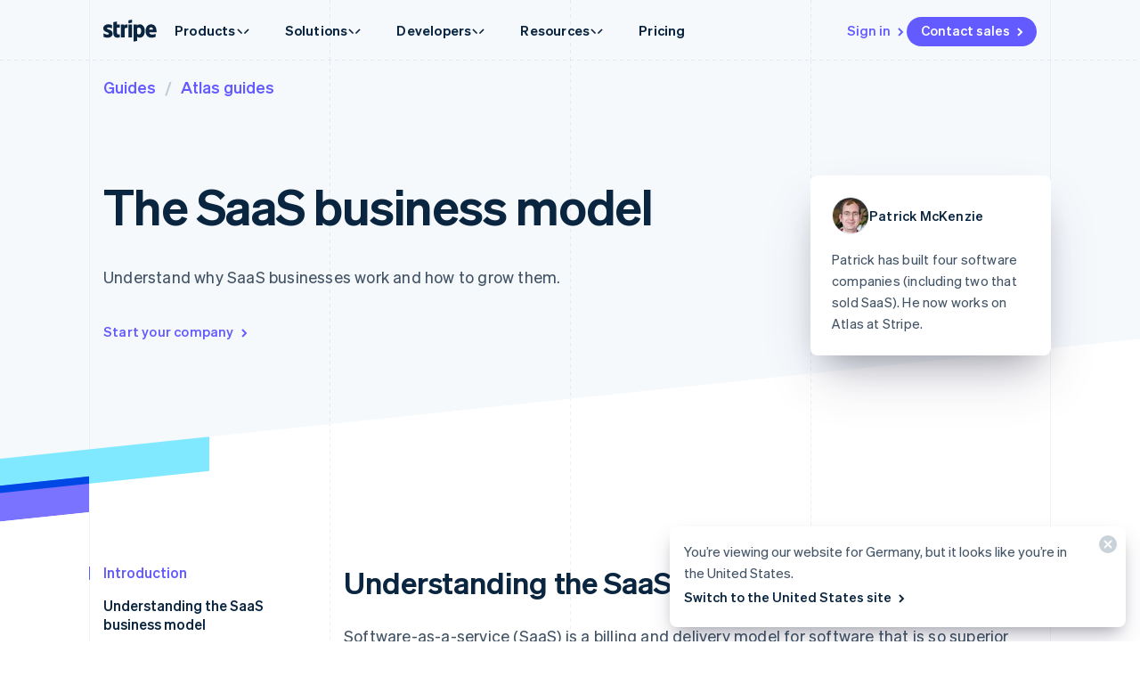

--- FILE ---
content_type: text/html; charset=utf-8
request_url: https://stripe.com/en-de/guides/atlas/business-of-saas
body_size: 109150
content:
<!DOCTYPE html>
<html
  class="MktRoot"
  lang="en-DE"
  data-js-controller="Page"
  data-page-id="guides_atlas_business_of_saas"
  data-page-title="SaaS business model: How do SaaS businesses work? | Stripe "
  data-loading
>
  <head>
    <script>window.__capturedErrors = [];
window.onerror = function (message, url, line, column, error) { __capturedErrors.push(error); };
window.onunhandledrejection = function(evt) { __capturedErrors.push(evt.reason); }
</script>
<meta
  name="sentry-config"
  data-js-dsn=""
  data-js-release="1cb0c9d4ddc05738052dd9e84c33315a4f672805"
  data-js-environment="production"
  data-js-project="mkt"
>

    <meta name="edge-experiment-treatments" content="wpp_acq_triple_cta_nav.control.ursula.39e9cc57-af32-2bc6-22fa-a2e1d84f876a.m,wpp_acq_l2_nav_product_dropdown_clarity.control.ursula.123a58b6-dd46-0e55-2a1b-fea36145a5f6.m,wpp_acq_support_link_global_nav.control.ursula.7d631f17-44a4-8f5a-b9a0-2ef6ad840294.a,wpp_refreshed_nav_style.control.ursula.99f6f6b6-6824-7b6e-4bed-e3bd091ba480.a,wpp_country_phone_input.control.ursula.0431fd26-9f81-051d-b7bf-b85b71569cc7.a">
<meta name="experiment-treatments" content="wpp_acq_triple_cta_nav.control.ursula.366da993-6678-4978-b773-76c894ae3a90.m,wpp_acq_l2_nav_product_dropdown_clarity.control.ursula.2658e0ac-ab43-46e4-97f4-4f92af3f98e4.m,wpp_acq_support_link_global_nav.control.ursula.22a4b2fd-2a11-44eb-91ee-bb9055317815.a,wpp_refreshed_nav_style.control.ursula.2caea1a1-aac7-4ac8-a869-9b2a3b83d800.a,wpp_country_phone_input.control.ursula.bebd7e6f-caa6-4d6e-9025-6ab2abb28166.a">
<meta name="experiment-token" content="b057adf66a4305a9566faf823ed0872a7d89ab61">
    

    
    

    <meta name="request-country" content="US"/>

    <script type="application/json" id="AnalyticsConfigurationJSON" >{"GTM_ID":"GTM-WK8882T","GTM_FRAME_URL":"https://b.stripecdn.com/stripethirdparty-srv/assets/","patchMismatchedCids":false,"environment":"production"}</script>

    <template id="source-attribution-loader">
  <script defer
    src="https://b.stripecdn.com/mkt-statics-srv/assets/imt-900017e925e86dd54d2710b23a21d380.js"
    data-store_url="https://b.stripecdn.com/mkt-statics-srv/assets/store-936f0d847a16164e7f6b15d74659c4a9.html">
  </script>
</template>

    <template data-js-controller="UniversalChatInitializer" data-should-show-universal-chat-cta-large="true">
  <button class="UniversalChatCtaButton" data-universal-chat-cta data-testid="chat-button" aria-label="Chat with Stripe">
  <svg xmlns="http://www.w3.org/2000/svg" fill="none" width="20" height="20"  viewBox="0 0 20 20" class="UniversalChatCtaButton__bubbleLeft">
    <path fill="#fff" stroke="#0A2540" d="M18.14 14.55a9.43 9.43 0 1 0-3.59 3.59l3.91 1.3c.21.07.57.12.83-.13.27-.27.23-.63.15-.83l-1.3-3.93Z"></path>
  </svg>

  <div class="UniversalChatCtaButton__bubbleRightContainer">
    <svg xmlns="http://www.w3.org/2000/svg" fill="none" width="20" height="20"  viewBox="0 0 20 20">
      <path fill="#fff" stroke="#0A2540" d="m1.86 14.55-1.3 3.93c-.08.2-.12.56.15.83.26.25.62.2.83.13l3.9-1.3a9.43 9.43 0 1 0-3.58-3.6Z"></path>
    </svg>
    <svg width="14" height="4" viewBox="0 0 14 4" version="1.1" xmlns="http://www.w3.org/2000/svg" xmlnsxlink="http://www.w3.org/1999/xlink" class="UniversalChatCtaButton__typingIndicator">
      <circle class="UniversalChatCtaButton__typingBubble" cx="2" cy="1.5" r="1.5" fill="#0a2540"></circle>
      <circle class="UniversalChatCtaButton__typingBubble" cx="7" cy="1.5" r="1.5" fill="#0a2540"></circle>
      <circle class="UniversalChatCtaButton__typingBubble" cx="12" cy="1.5" r="1.5" fill="#0a2540"></circle>
    </svg>
  </div>
</button>
  <button
    class="UniversalChatCtaButtonLarge"
    data-universal-chat-cta-large
    data-testid="chat-button"
    aria-label="Chat with Stripe"
    data-js-controller="UniversalChatCtaButtonLarge"
  >
    <div class="UniversalChatCtaButtonLarge__icon">
      <div class="UniversalChatCtaButtonLarge__iconInner">
        <svg xmlns="http://www.w3.org/2000/svg" fill="none" width="20" height="20"  viewBox="0 0 20 20" class="UniversalChatCtaButtonLarge__bubbleLeft">
          <path fill="#000" stroke="#e7ecf1" d="M18.14 14.55a9.43 9.43 0 1 0-3.59 3.59l3.91 1.3c.21.07.57.12.83-.13.27-.27.23-.63.15-.83l-1.3-3.93Z"></path>
        </svg>

        <div class="UniversalChatCtaButtonLarge__bubbleRightContainer">
          <svg xmlns="http://www.w3.org/2000/svg" fill="none" width="20" height="20"  viewBox="0 0 20 20">
            <path fill="#000" stroke="#e7ecf1" d="m1.86 14.55-1.3 3.93c-.08.2-.12.56.15.83.26.25.62.2.83.13l3.9-1.3a9.43 9.43 0 1 0-3.58-3.6Z"></path>
          </svg>
          <svg width="14" height="4" viewBox="0 0 14 4" version="1.1" xmlns="http://www.w3.org/2000/svg" xmlnsxlink="http://www.w3.org/1999/xlink" class="UniversalChatCtaButtonLarge__typingIndicator">
            <circle class="UniversalChatCtaButtonLarge__typingBubble" cx="2" cy="1.5" r="1.5" fill="#e7ecf1"></circle>
            <circle class="UniversalChatCtaButtonLarge__typingBubble" cx="7" cy="1.5" r="1.5" fill="#e7ecf1"></circle>
            <circle class="UniversalChatCtaButtonLarge__typingBubble" cx="12" cy="1.5" r="1.5" fill="#e7ecf1"></circle>
          </svg>
        </div>
      </div>
    </div>

    <div class="UniversalChatCtaButtonLarge__text">
      Chat with Stripe sales
    </div>
  </button>

  <iframe data-universal-chat-iframe title="Chat Widget" src="https://support-conversations.stripe.com/widget?locale=en-US&entrypoint=dot_com&audience=dot_com" style="position: fixed; right: 24px; bottom: 0px; left: auto; z-index: 2147483639; width: 390px; max-height: 708px; overflow: hidden; background-color: rgb(230, 235, 241); border: 0px; border-radius: 8px 8px 0 0; box-shadow: rgba(0, 0, 0, 0.05) 0px 12px 15px, rgba(0, 0, 0, 0.05) 0px 0px 0px 1px, rgba(0, 0, 0, 0.08) 0px 5px 9px; transition: 0.2s ease-in-out; transform: translate(0, 100%); height: calc(-40px + 100svh); opacity: 0;"></iframe>

  <div data-universal-chat-unseen-messages-count-div style="display: none; visibility: hidden; position: fixed; right: 11px; bottom: 33px; z-index: 2147483640; height: 24px; width: 24px; color: #ffffff; background-color: #635bff; border-radius: 50%; align-items: center; justify-content: center; font-size: 0.9rem; font-weight: 500; padding-bottom: 2px;"></div>
</template>

    <meta charset='utf-8' />
    
    <meta name='viewport' content='width=device-width, initial-scale=1, viewport-fit=cover' />

    
      <link rel="icon" type="image/svg+xml" href="https://images.stripeassets.com/fzn2n1nzq965/1hgcBNd12BfT9VLgbId7By/01d91920114b124fb4cf6d448f9f06eb/favicon.svg" />
<link rel="icon" type="image/png" href="https://images.stripeassets.com/fzn2n1nzq965/4vVgZi0ZMoEzOhkcv7EVwK/8cce6fdcf2733b2ec8e99548908847ed/favicon.png?w=96&amp;h=96" sizes="96x96" />
<link rel="shortcut icon" href="https://assets.stripeassets.com/fzn2n1nzq965/nu0iR4KqmkdJ52fgRts09/c3a10df318e7ffb1f516073daadea625/favicon.ico" />
<link rel="apple-touch-icon" sizes="180x180" href="https://images.stripeassets.com/fzn2n1nzq965/4vVgZi0ZMoEzOhkcv7EVwK/8cce6fdcf2733b2ec8e99548908847ed/favicon.png?w=180&amp;h=180" />
    
    
    
    <meta name="description" content="Why is SaaS taking over the world? Learn about the SaaS business model, why SaaS businesses work, and how to grow them. ">
    

    
      <link rel="canonical" href="https://stripe.com/en-de/guides/atlas/business-of-saas">
<link rel="alternate" href="https://stripe.com/guides/atlas/business-of-saas" hreflang="x-default">
<link rel="alternate" href="https://stripe.com/guides/atlas/business-of-saas" hreflang="en-US">
<link rel="alternate" href="https://stripe.com/es-us/guides/atlas/business-of-saas" hreflang="es-US">
<link rel="alternate" href="https://stripe.com/zh-us/guides/atlas/business-of-saas" hreflang="zh-US">
<link rel="alternate" href="https://stripe.com/ae/guides/atlas/business-of-saas" hreflang="en-AE">
<link rel="alternate" href="https://stripe.com/at/guides/atlas/business-of-saas" hreflang="de-AT">
<link rel="alternate" href="https://stripe.com/en-at/guides/atlas/business-of-saas" hreflang="en-AT">
<link rel="alternate" href="https://stripe.com/au/guides/atlas/business-of-saas" hreflang="en-AU">
<link rel="alternate" href="https://stripe.com/nl-be/guides/atlas/business-of-saas" hreflang="nl-BE">
<link rel="alternate" href="https://stripe.com/fr-be/guides/atlas/business-of-saas" hreflang="fr-BE">
<link rel="alternate" href="https://stripe.com/de-be/guides/atlas/business-of-saas" hreflang="de-BE">
<link rel="alternate" href="https://stripe.com/en-be/guides/atlas/business-of-saas" hreflang="en-BE">
<link rel="alternate" href="https://stripe.com/en-bg/guides/atlas/business-of-saas" hreflang="en-BG">
<link rel="alternate" href="https://stripe.com/br/guides/atlas/business-of-saas" hreflang="pt-BR">
<link rel="alternate" href="https://stripe.com/en-br/guides/atlas/business-of-saas" hreflang="en-BR">
<link rel="alternate" href="https://stripe.com/en-ca/guides/atlas/business-of-saas" hreflang="en-CA">
<link rel="alternate" href="https://stripe.com/fr-ca/guides/atlas/business-of-saas" hreflang="fr-CA">
<link rel="alternate" href="https://stripe.com/de-ch/guides/atlas/business-of-saas" hreflang="de-CH">
<link rel="alternate" href="https://stripe.com/fr-ch/guides/atlas/business-of-saas" hreflang="fr-CH">
<link rel="alternate" href="https://stripe.com/it-ch/guides/atlas/business-of-saas" hreflang="it-CH">
<link rel="alternate" href="https://stripe.com/en-ch/guides/atlas/business-of-saas" hreflang="en-CH">
<link rel="alternate" href="https://stripe.com/en-cy/guides/atlas/business-of-saas" hreflang="en-CY">
<link rel="alternate" href="https://stripe.com/en-cz/guides/atlas/business-of-saas" hreflang="en-CZ">
<link rel="alternate" href="https://stripe.com/de/guides/atlas/business-of-saas" hreflang="de-DE">
<link rel="alternate" href="https://stripe.com/en-de/guides/atlas/business-of-saas" hreflang="en-DE">
<link rel="alternate" href="https://stripe.com/en-dk/guides/atlas/business-of-saas" hreflang="en-DK">
<link rel="alternate" href="https://stripe.com/en-ee/guides/atlas/business-of-saas" hreflang="en-EE">
<link rel="alternate" href="https://stripe.com/es/guides/atlas/business-of-saas" hreflang="es-ES">
<link rel="alternate" href="https://stripe.com/en-es/guides/atlas/business-of-saas" hreflang="en-ES">
<link rel="alternate" href="https://stripe.com/en-fi/guides/atlas/business-of-saas" hreflang="en-FI">
<link rel="alternate" href="https://stripe.com/sv-fi/guides/atlas/business-of-saas" hreflang="sv-FI">
<link rel="alternate" href="https://stripe.com/fr/guides/atlas/business-of-saas" hreflang="fr-FR">
<link rel="alternate" href="https://stripe.com/en-fr/guides/atlas/business-of-saas" hreflang="en-FR">
<link rel="alternate" href="https://stripe.com/gb/guides/atlas/business-of-saas" hreflang="en-GB">
<link rel="alternate" href="https://stripe.com/en-gi/guides/atlas/business-of-saas" hreflang="en-GI">
<link rel="alternate" href="https://stripe.com/en-gr/guides/atlas/business-of-saas" hreflang="en-GR">
<link rel="alternate" href="https://stripe.com/en-hk/guides/atlas/business-of-saas" hreflang="en-HK">
<link rel="alternate" href="https://stripe.com/zh-hk/guides/atlas/business-of-saas" hreflang="zh-HK">
<link rel="alternate" href="https://stripe.com/en-hr/guides/atlas/business-of-saas" hreflang="en-HR">
<link rel="alternate" href="https://stripe.com/it-hr/guides/atlas/business-of-saas" hreflang="it-HR">
<link rel="alternate" href="https://stripe.com/en-hu/guides/atlas/business-of-saas" hreflang="en-HU">
<link rel="alternate" href="https://stripe.com/ie/guides/atlas/business-of-saas" hreflang="en-IE">
<link rel="alternate" href="https://stripe.com/in/guides/atlas/business-of-saas" hreflang="en-IN">
<link rel="alternate" href="https://stripe.com/it/guides/atlas/business-of-saas" hreflang="it-IT">
<link rel="alternate" href="https://stripe.com/en-it/guides/atlas/business-of-saas" hreflang="en-IT">
<link rel="alternate" href="https://stripe.com/jp/guides/atlas/business-of-saas" hreflang="ja-JP">
<link rel="alternate" href="https://stripe.com/en-jp/guides/atlas/business-of-saas" hreflang="en-JP">
<link rel="alternate" href="https://stripe.com/de-li/guides/atlas/business-of-saas" hreflang="de-LI">
<link rel="alternate" href="https://stripe.com/en-li/guides/atlas/business-of-saas" hreflang="en-LI">
<link rel="alternate" href="https://stripe.com/en-lt/guides/atlas/business-of-saas" hreflang="en-LT">
<link rel="alternate" href="https://stripe.com/fr-lu/guides/atlas/business-of-saas" hreflang="fr-LU">
<link rel="alternate" href="https://stripe.com/de-lu/guides/atlas/business-of-saas" hreflang="de-LU">
<link rel="alternate" href="https://stripe.com/en-lu/guides/atlas/business-of-saas" hreflang="en-LU">
<link rel="alternate" href="https://stripe.com/en-lv/guides/atlas/business-of-saas" hreflang="en-LV">
<link rel="alternate" href="https://stripe.com/en-my/guides/atlas/business-of-saas" hreflang="en-MY">
<link rel="alternate" href="https://stripe.com/zh-my/guides/atlas/business-of-saas" hreflang="zh-MY">
<link rel="alternate" href="https://stripe.com/en-mt/guides/atlas/business-of-saas" hreflang="en-MT">
<link rel="alternate" href="https://stripe.com/mx/guides/atlas/business-of-saas" hreflang="es-MX">
<link rel="alternate" href="https://stripe.com/en-mx/guides/atlas/business-of-saas" hreflang="en-MX">
<link rel="alternate" href="https://stripe.com/nl/guides/atlas/business-of-saas" hreflang="nl-NL">
<link rel="alternate" href="https://stripe.com/en-nl/guides/atlas/business-of-saas" hreflang="en-NL">
<link rel="alternate" href="https://stripe.com/en-no/guides/atlas/business-of-saas" hreflang="en-NO">
<link rel="alternate" href="https://stripe.com/nz/guides/atlas/business-of-saas" hreflang="en-NZ">
<link rel="alternate" href="https://stripe.com/en-pl/guides/atlas/business-of-saas" hreflang="en-PL">
<link rel="alternate" href="https://stripe.com/pt-pt/guides/atlas/business-of-saas" hreflang="pt-PT">
<link rel="alternate" href="https://stripe.com/en-pt/guides/atlas/business-of-saas" hreflang="en-PT">
<link rel="alternate" href="https://stripe.com/en-ro/guides/atlas/business-of-saas" hreflang="en-RO">
<link rel="alternate" href="https://stripe.com/se/guides/atlas/business-of-saas" hreflang="sv-SE">
<link rel="alternate" href="https://stripe.com/en-se/guides/atlas/business-of-saas" hreflang="en-SE">
<link rel="alternate" href="https://stripe.com/en-sg/guides/atlas/business-of-saas" hreflang="en-SG">
<link rel="alternate" href="https://stripe.com/zh-sg/guides/atlas/business-of-saas" hreflang="zh-SG">
<link rel="alternate" href="https://stripe.com/en-si/guides/atlas/business-of-saas" hreflang="en-SI">
<link rel="alternate" href="https://stripe.com/it-si/guides/atlas/business-of-saas" hreflang="it-SI">
<link rel="alternate" href="https://stripe.com/en-sk/guides/atlas/business-of-saas" hreflang="en-SK">
<link rel="alternate" href="https://stripe.com/th/guides/atlas/business-of-saas" hreflang="th-TH">
<link rel="alternate" href="https://stripe.com/en-th/guides/atlas/business-of-saas" hreflang="en-TH">
<link rel="alternate" href="https://stripe.com/br/guides/atlas/business-of-saas" hreflang="pt">
<link rel="alternate" href="https://stripe.com/nl/guides/atlas/business-of-saas" hreflang="nl">
<link rel="alternate" href="https://stripe.com/guides/atlas/business-of-saas" hreflang="en">
<link rel="alternate" href="https://stripe.com/fr/guides/atlas/business-of-saas" hreflang="fr">
<link rel="alternate" href="https://stripe.com/de/guides/atlas/business-of-saas" hreflang="de">
<link rel="alternate" href="https://stripe.com/it/guides/atlas/business-of-saas" hreflang="it">
<link rel="alternate" href="https://stripe.com/jp/guides/atlas/business-of-saas" hreflang="ja">
<link rel="alternate" href="https://stripe.com/zh-sg/guides/atlas/business-of-saas" hreflang="zh">
<link rel="alternate" href="https://stripe.com/es/guides/atlas/business-of-saas" hreflang="es">
<link rel="alternate" href="https://stripe.com/se/guides/atlas/business-of-saas" hreflang="sv">
<link rel="alternate" href="https://stripe.com/th/guides/atlas/business-of-saas" hreflang="th">

    

    <title>SaaS business model: How do SaaS businesses work? | Stripe </title>

    
    <meta name="format-detection" content="telephone=no">
    
    

    
      
      

      
      
      

      <meta name="facebook-domain-verification" content="zvsnguqc5l0xz3at5o9beubpl46dv8" />
      <meta property="og:title" content="SaaS business model: How do SaaS businesses work? | Stripe ">
      <meta property="og:description" content="Why is SaaS taking over the world? Learn about the SaaS business model, why SaaS businesses work, and how to grow them. ">
      <meta property="og:image" name="og:image" content="https://images.stripeassets.com/fzn2n1nzq965/3dQU4D4l2IxsfKUGtAlbNh/953801eebe8955c34d1774009007ce17/Atlas_social_card.jpg?q=80">

      <meta name="og:url" content="https://stripe.com/en-de/guides/atlas/business-of-saas">


      
      <meta name="twitter:site" content="@stripe">
      <meta name="twitter:image" content="https://images.stripeassets.com/fzn2n1nzq965/3dQU4D4l2IxsfKUGtAlbNh/953801eebe8955c34d1774009007ce17/Atlas_social_card.jpg?q=80">
      <meta name="twitter:card" content="summary_large_image">
      <meta name="twitter:title" content="SaaS business model: How do SaaS businesses work? | Stripe ">
      <meta name="twitter:description" content="Why is SaaS taking over the world? Learn about the SaaS business model, why SaaS businesses work, and how to grow them. ">
    

    
    
    

    
      <meta name="stripe:notification-path"
  data-js-controller="NotificationCenterLoader"
  data-js-notification-path="/en-de/notifications"
>
    

    

    <meta data-js-controller="ScrollDepthTracker"></meta>
    
    
      <meta data-js-controller="MonitorWebVitals"></meta>
    

    
    <link rel="preconnect" href="https://q.stripe.com" crossorigin>
<link rel="dns-prefetch" href="https://q.stripe.com">
    <link rel="preconnect" href="https://images.stripeassets.com" crossorigin>
<link rel="dns-prefetch" href="https://images.stripeassets.com">
    <link rel="preconnect" href="https://assets.stripeassets.com" crossorigin>
<link rel="dns-prefetch" href="https://assets.stripeassets.com">
    
      
    
    
      
    
    <script>new MutationObserver(e=>{for(const d of e)if(d.addedNodes)for(const e of d.addedNodes)e instanceof HTMLLinkElement&&void 0!==e.dataset.jsLazyStyle&&e.addEventListener("load",function(){this.media="all"})}).observe(document.head,{childList:!0}),document.addEventListener("DOMContentLoaded",()=>{for(const e of document.querySelectorAll("link[data-js-lazy-style]"))"all"!==e.media&&(e.media="all")});
</script>
    <link rel="preconnect" href="https://b.stripecdn.com" crossorigin>
<link rel="dns-prefetch" href="https://b.stripecdn.com">
<style>.SiteHeader{--siteMenuTransition:250ms;--siteMenuArrowSpacing:13px;--siteMenuArrowOffset:0;--userLogoColor:var(--navColor);--tabletOverlayDisplay:none;position:relative;z-index:100;background-color:var(--backgroundColor)}@media (max-width:599px){.SiteHeader{--tabletOverlayDisplay:none}}@media (max-width:899px){.SiteHeader{--desktopNavDisplay:none}}@media (min-width:900px){.SiteHeader{--mobileNavDisplay:none;--tabletOverlayDisplay:none}}@media (prefers-reduced-motion:reduce){.SiteHeader{--siteMenuTransition:1ms}}.SiteHeader--noTransitions{--siteMenuTransition:0ms}.SiteHeader.variant--Overlay{position:absolute;top:0;left:0;width:100%;background:none}@media (min-width:900px){.SiteHeader.variant--Fixed{position:fixed;top:0;left:0;width:100%}}.SiteHeader--hasGuides:after{position:absolute;bottom:0;left:0;width:100%;height:1px;margin:0;border:none;background:linear-gradient(90deg,var(--guideDashedColor),var(--guideDashedColor) 50%,transparent 0,transparent);background-size:8px 1px;content:""}.SiteHeader--excludesNav{pointer-events:none}.SiteHeader--excludesNav .SiteHeader__logo{pointer-events:auto}.SiteHeader.theme--Transparent:after{display:none}.SiteHeader__guidesContainer{position:absolute;top:0;left:0;width:100%;height:100%;overflow:hidden}.SiteHeader.theme--Transparent .SiteHeader__guidesContainer{display:none}.SiteHeader__container{position:relative;max-width:calc(var(--columnPaddingNormal)*2 + var(--layoutWidth));margin:0 auto;padding:0 var(--columnPaddingNormal);overflow:hidden}.SiteHeader__navContainer{display:flex;justify-content:space-between;align-items:center;min-height:68px;padding:32px var(--columnPaddingNormal) 12px}.HubPage .SiteHeader__navContainer{padding-left:0;padding-right:0}@media (min-width:900px){.HubPage .SiteHeader__navContainer,.SiteHeader__navContainer{padding:12px var(--columnPaddingNormal)}}@media (pointer:fine){.SiteHeader__logo{transition:var(--hoverTransition);transition-property:color,opacity}@media (-webkit-min-device-pixel-ratio:2){.SiteHeader__logo{will-change:opacity,color}}.SiteHeader__logo:hover{color:var(--navHoverColor);opacity:var(--navHoverOpacity)}}.SiteHeader__logoLink{display:block;outline:none;padding:4px;margin:-4px}.keyboard-navigation .SiteHeader__logoLink:focus{box-shadow:var(--focusBoxShadow);border-radius:2px}.SiteHeader__ctaNav{display:var(--desktopNavDisplay,initial);white-space:nowrap;overflow:hidden;justify-content:flex-end}html[lang^=de] .SiteHeader__ctaNav,html[lang^=es]:has(.SiteHeader--hasSupportLink) .SiteHeader__ctaNav,html[lang^=fr]:has(.SiteHeader--hasSupportLink) .SiteHeader__ctaNav,html[lang^=ja]:has(.SiteHeader--hasSupportLink) .SiteHeader__ctaNav,html[lang^=nl]:has(.SiteHeader--hasSupportLink) .SiteHeader__ctaNav,html[lang^=th]:has(.SiteHeader--hasSupportLink) .SiteHeader__ctaNav{--ctaFont:var(--fontWeightSemibold) 14px/1.6 var(--fontFamily)}@media (min-width:900px) and (max-width:990px){.MktRoot[lang^=en][data-loading] .SiteHeader__ctaNav{opacity:0}}@media (min-width:900px) and (max-width:1069px){.MktRoot:not([lang^=en])[data-loading] .SiteHeader__ctaNav{opacity:0}}.SiteHeader__menuNav{display:var(--mobileNavDisplay,initial)}.SiteHeader__tabletOverlay{position:fixed;top:0;left:0;width:100%;height:100%;background-color:rgba(10,37,64,.05);opacity:0;transition:opacity ease-out var(--siteMenuTransition);display:var(--tabletOverlayDisplay);z-index:0}@media (min-width:600px) and (max-width:899px){.SiteHeader--mobileMenuVisible .SiteHeader__tabletOverlay{--tabletOverlayDisplay:block;opacity:1}}.SiteHeader__mobileMenuMask{position:absolute;top:0;left:0;width:100%;display:var(--mobileNavDisplay,flex);justify-content:flex-end;transform:translateY(-100%);transition:ease-out var(--siteMenuTransition);overflow:hidden;z-index:1;pointer-events:none}.SiteHeader--mobileMenuVisible .SiteHeader__mobileMenuMask{transform:translateY(0)}.SiteHeader__mobileMenu{opacity:0;transform:translateY(100%);transform-origin:50% 0;transition:visibility step-end var(--siteMenuTransition),transform ease-out var(--siteMenuTransition),opacity ease-out var(--siteMenuTransition);pointer-events:none;visibility:hidden}.SiteHeader--mobileMenuVisible .SiteHeader__mobileMenu{transform:translateY(0);opacity:1;pointer-events:auto;visibility:visible;transition:visibility step-start var(--siteMenuTransition),transform ease-out var(--siteMenuTransition),opacity ease-out var(--siteMenuTransition)}@media (min-width:900px){.SiteHeader__mobileMenu{display:none}}.SiteHeader__menuContainer{display:var(--desktopNavDisplay,block);position:absolute;top:calc(100% - 1px - var(--siteMenuArrowSpacing));left:0;width:100%;height:1000px;z-index:1;pointer-events:none;perspective:2000px;overflow:hidden;opacity:0;transition-property:opacity;transition:var(--siteMenuTransition)}.SiteHeader--dropdownVisible .SiteHeader__menuContainer{opacity:1}.SiteHeader__menuShadowContainer{position:absolute;inset:0}.SiteHeader__menu{position:absolute;top:0;left:0}.SiteHeader--hasContactSales .SiteHeader__navContainer{-moz-column-gap:20px;column-gap:20px}html[lang^=de] .SiteHeader--hasContactSales .SiteHeader__navContainer,html[lang^=es] .SiteHeader--hasContactSales .SiteHeader__navContainer,html[lang^=fr] .SiteHeader--hasContactSales .SiteHeader__navContainer,html[lang^=id] .SiteHeader--hasContactSales .SiteHeader__navContainer,html[lang^=nl] .SiteHeader--hasContactSales .SiteHeader__navContainer{-moz-column-gap:16px;column-gap:16px}.SiteHeader--hasContactSales .SiteHeader__ctaNav{display:var(--desktopNavDisplay,flex);flex-grow:1}.SiteHeader--hasContactSales .SiteHeader__ctaNavContainer{display:flex;margin-top:3px;-moz-column-gap:16px;column-gap:16px}.SiteHeader--hasContactSales .SiteHeader__leftCta.SiteHeader__leftCta--isHidden,.SiteHeader--hasContactSales .SiteHeader__secondaryAction--isHidden{position:absolute;visibility:hidden;pointer-events:none}.SiteHeader--hasContactSales .SiteHeader__ctaNav .variant--Link{color:var(--linkColor)}.SiteHeader--hasSupportLink .SiteHeader__ctaNav{margin-left:16px}:lang(de) .SiteHeader--hasSupportLink .SiteHeader__ctaNav,:lang(es) .SiteHeader--hasSupportLink .SiteHeader__ctaNav,:lang(fr) .SiteHeader--hasSupportLink .SiteHeader__ctaNav,:lang(ja) .SiteHeader--hasSupportLink .SiteHeader__ctaNav,:lang(nl) .SiteHeader--hasSupportLink .SiteHeader__ctaNav,:lang(th) .SiteHeader--hasSupportLink .SiteHeader__ctaNav{margin-left:4px}.SiteHeader--hasSupportLink .SiteHeader__ctaNavContainer{-moz-column-gap:18px;column-gap:18px;margin-top:4px}:lang(de) .SiteHeader--hasSupportLink .SiteHeader__ctaNavContainer,:lang(es) .SiteHeader--hasSupportLink .SiteHeader__ctaNavContainer,:lang(fr) .SiteHeader--hasSupportLink .SiteHeader__ctaNavContainer,:lang(nl) .SiteHeader--hasSupportLink .SiteHeader__ctaNavContainer{-moz-column-gap:10px;column-gap:10px}.SiteHeader--tripleCTA .SiteHeader__navContainer{gap:15px}.SiteHeader--tripleCTA .SiteHeader__ctaNavContainer{--column-gap-inner:25px;-moz-column-gap:var(--column-gap-inner);column-gap:var(--column-gap-inner)}.SiteHeader__contactSalesButtonWithSearch{--column-gap:8px;display:flex;gap:var(--column-gap)}@media (min-width:900px){.MktRoot .SiteHeader--isSticky{--easeOutSine:cubic-bezier(0.61,1,0.88,1)}.MktRoot .SiteHeader--isSticky .SiteHeader__stickyShadow{position:absolute;top:0;width:100%;height:100%;transform:translateY(-100%);transition:opacity .25s var(--easeOutSine);box-shadow:0 0 60px rgba(50,50,93,.18);pointer-events:none;opacity:0}.MktRoot .SiteHeader--isSticky.SiteHeader--opaque{--accentColor:#96f;--navColor:#0a2540;--navHoverColor:#0a2540;--linkColor:#0a2540;--linkHoverColor:#0a2540;--linkHoverOpacity:0.6;--buttonColor:#635bff;--menuBgColor:#eff3f9}.MktRoot .SiteHeader--isSticky.SiteHeader--opaque .SiteHeader__stickyContainer{background:#fff}.MktRoot .SiteHeader--isSticky.SiteHeader--opaque .SiteMenu__card.Card{box-shadow:0 20px 60px rgba(50,50,93,.18)}.MktRoot .SiteHeader--isSticky.SiteHeader--opaque .SiteSubMenu{--siteSubMenuBackgroundColor:var(--menuBgColor)}.MktRoot .SiteHeader--isSticky.SiteHeader--opaque .SiteHeader__ctaNav .variant--Button{color:var(--textColor);background-color:var(--buttonColor)}.MktRoot .SiteHeader--isSticky.SiteHeader--opaque .SiteHeader__ctaNav .variant--Button:hover{background-color:var(--linkColor)}.MktRoot .SiteHeader--isSticky.SiteHeader--opaque .SiteHeader__ctaNav .variant--Link{color:var(--linkColor)}.MktRoot .SiteHeader--isSticky.SiteHeader--opaque .SiteHeader__stickyShadow{transform:translateY(0)}.MktRoot .SiteHeader--isSticky.SiteHeader--opaque .SiteMenu{padding-top:0;height:calc(var(--siteMenuHeight))}.MktRoot .SiteHeader--isSticky.SiteHeader--opaque .SiteMenu__card.Card{--cardBackground:var(--menuBgColor);border-top-left-radius:0;border-top-right-radius:0}.MktRoot .SiteHeader--isSticky.SiteHeader--opaque .SiteHeader__menuContainer{top:100%;overflow:visible}.MktRoot .SiteHeader--isSticky.SiteHeader--opaque .SiteHeader__menuShadowContainer{overflow:hidden}.MktRoot .SiteHeader--isSticky.SiteHeader--opaque .SiteMenu__sectionWrapper{margin:4px}.MktRoot .SiteHeader--isSticky.SiteHeader--opaque .SiteMenuSection__body{border-radius:4px;background:#fff}.MktRoot .SiteHeader--isSticky.SiteHeader--opaque .SiteMenuSection__footer{--siteMenuFooterMargin:0px;border-radius:0;background:var(--menuBgColor)}.MktRoot .SiteHeader--isSticky.SiteHeader--opaque .SiteSubMenu{border-radius:0}.MktRoot .SiteHeader--isSticky.SiteHeader--opaque .SiteHeaderArrow{top:-6px;box-shadow:none;--siteHeaderArrowBackgroundColor:var(--menuBgColor)}.MktRoot .SiteHeader--isSticky.SiteHeader--opaque .SiteSolutionsNav{padding:0;background-color:var(--menuBgColor)}.MktRoot .SiteHeader--isSticky.SiteHeader--opaque .SiteProductsNav{border-top-left-radius:0;border-top-right-radius:0;background-color:var(--menuBgColor)}.MktRoot .SiteHeader--isSticky.SiteHeader--isStuck{position:fixed}.MktRoot .SiteHeader--isSticky.SiteHeader--noStickyTransitions .SiteHeader__navContainer *{transition:none}}</style>
<style>.Guides{position:absolute;height:100%;width:100%;top:0;left:0;padding:0 var(--columnPaddingNormal);pointer-events:none}@media (max-width:1111px){.Guides{max-width:var(--windowWidth)}}.Guides__container{display:grid;grid:1fr/repeat(var(--columnCountMax),1fr);position:relative;max-width:var(--layoutWidth);height:100%;margin:0 auto}.Guides__guide{width:1px;background:linear-gradient(180deg,var(--guideDashedColor),var(--guideDashedColor) 50%,transparent 0,transparent);background-size:1px 8px}.Guides__guide:first-of-type,.Guides__guide:last-of-type{background:var(--guideSolidColor)}.Guides__guide:last-of-type{position:absolute;top:0;right:0;height:100%}@media (max-width:599px){.Guides__guide:nth-of-type(3n){display:none}}@media (max-width:899px){.Guides__guide:nth-of-type(2n){display:none}}</style>
<style>.UserLogo{--userLogoMaxWidth:160px;display:block}@media (max-width:899px){.UserLogo{max-width:var(--userLogoMaxWidth)}}.theme--White .UserLogo.variant--Flat{--userLogoColor:#b2bcc7}.theme--Light .UserLogo.variant--Flat{--userLogoColor:#aab4c1}.theme--Dark .UserLogo.variant--Flat{--userLogoColor:#fff;--userLogoColorAltShadeLighter:color-mix(in srgb,var(--userLogoColor) 92.5%,#000)}.UserLogo.variant--Flat{--userLogoColorAlt:var(--backgroundColor);--userLogoColorAltShadeDarker:color-mix(in srgb,var(--userLogoColor) 85%,#000);--userLogoColorAltShadeLighter:color-mix(in srgb,var(--userLogoColor) 75%,#fff);--userLogoColorAltNoTransparency:var(--backgroundColor)}</style>
<style>.SiteHeaderNavItem+.SiteHeaderNavItem{margin-left:-1px}.SiteHeaderNavItem__link,.SiteHeaderNavItem__link.Link{--linkColor:var(--navColor);--linkHoverColor:var(--navHoverColor);--linkHoverOpacity:var(--navHoverOpacity);display:block;padding:10px 20px;font:var(--fontWeightBold) 15px/1.6 var(--fontFamily);letter-spacing:.2px;color:var(--navColor);cursor:pointer;-webkit-appearance:none;-moz-appearance:none;appearance:none;background-color:transparent;border:none;outline:none}.SiteHeaderNavItem__link.Link[aria-haspopup=true],.SiteHeaderNavItem__link[aria-haspopup=true]{cursor:default;transition:var(--hoverTransition);transition-property:color,opacity}.SiteHeaderNavItem__link.Link[aria-expanded=true],.SiteHeaderNavItem__link[aria-expanded=true]{color:var(--linkHoverColor);opacity:var(--linkHoverOpacity)}.keyboard-navigation .SiteHeaderNavItem__link.Link:focus,.keyboard-navigation .SiteHeaderNavItem__link:focus{box-shadow:var(--focusBoxShadow);border-radius:4px}html[lang^=ja] .SiteHeaderNavItem__link,html[lang^=ja] .SiteHeaderNavItem__link.Link{font-weight:600;font-variation-settings:"wght" 500}html[lang^=de] .SiteHeaderNavItem__link,html[lang^=de] .SiteHeaderNavItem__link.Link,html[lang^=es]:has(.SiteHeader--hasSupportLink) .SiteHeaderNavItem__link,html[lang^=es]:has(.SiteHeader--hasSupportLink) .SiteHeaderNavItem__link.Link,html[lang^=fr]:has(.SiteHeader--hasSupportLink) .SiteHeaderNavItem__link,html[lang^=fr]:has(.SiteHeader--hasSupportLink) .SiteHeaderNavItem__link.Link,html[lang^=ja]:has(.SiteHeader--hasSupportLink) .SiteHeaderNavItem__link,html[lang^=ja]:has(.SiteHeader--hasSupportLink) .SiteHeaderNavItem__link.Link,html[lang^=nl]:has(.SiteHeader--hasSupportLink) .SiteHeaderNavItem__link,html[lang^=nl]:has(.SiteHeader--hasSupportLink) .SiteHeaderNavItem__link.Link,html[lang^=th]:has(.SiteHeader--hasSupportLink) .SiteHeaderNavItem__link,html[lang^=th]:has(.SiteHeader--hasSupportLink) .SiteHeaderNavItem__link.Link{font:var(--fontWeightBold) 14px/1.6 var(--fontFamily)}.SiteHeader--hasContactSales:not(.SiteHeader--hasSupportLink,.SiteHeader--refreshed) .SiteHeaderNavItem__link,.SiteHeader--hasContactSales:not(.SiteHeader--hasSupportLink,.SiteHeader--refreshed) .SiteHeaderNavItem__link.Link{padding:10px 20px}html[lang^=es] .SiteHeader--hasContactSales:not(.SiteHeader--hasSupportLink,.SiteHeader--refreshed) .SiteHeaderNavItem__link,html[lang^=es] .SiteHeader--hasContactSales:not(.SiteHeader--hasSupportLink,.SiteHeader--refreshed) .SiteHeaderNavItem__link.Link,html[lang^=fr] .SiteHeader--hasContactSales:not(.SiteHeader--hasSupportLink,.SiteHeader--refreshed) .SiteHeaderNavItem__link,html[lang^=fr] .SiteHeader--hasContactSales:not(.SiteHeader--hasSupportLink,.SiteHeader--refreshed) .SiteHeaderNavItem__link.Link,html[lang^=id] .SiteHeader--hasContactSales:not(.SiteHeader--hasSupportLink,.SiteHeader--refreshed) .SiteHeaderNavItem__link,html[lang^=id] .SiteHeader--hasContactSales:not(.SiteHeader--hasSupportLink,.SiteHeader--refreshed) .SiteHeaderNavItem__link.Link,html[lang^=nl] .SiteHeader--hasContactSales:not(.SiteHeader--hasSupportLink,.SiteHeader--refreshed) .SiteHeaderNavItem__link,html[lang^=nl] .SiteHeader--hasContactSales:not(.SiteHeader--hasSupportLink,.SiteHeader--refreshed) .SiteHeaderNavItem__link.Link{padding:10px 16px}html[lang^=de] .SiteHeader--hasContactSales:not(.SiteHeader--hasSupportLink,.SiteHeader--refreshed) .SiteHeaderNavItem__link,html[lang^=de] .SiteHeader--hasContactSales:not(.SiteHeader--hasSupportLink,.SiteHeader--refreshed) .SiteHeaderNavItem__link.Link{padding:10px 8px}.SiteHeader--hasSupportLink .SiteHeaderNavItem__link,.SiteHeader--hasSupportLink .SiteHeaderNavItem__link.Link{padding:10px 12px}:lang(de) .SiteHeader--hasSupportLink .SiteHeaderNavItem__link,:lang(de) .SiteHeader--hasSupportLink .SiteHeaderNavItem__link.Link,:lang(es) .SiteHeader--hasSupportLink .SiteHeaderNavItem__link,:lang(es) .SiteHeader--hasSupportLink .SiteHeaderNavItem__link.Link,:lang(fr) .SiteHeader--hasSupportLink .SiteHeaderNavItem__link,:lang(fr) .SiteHeader--hasSupportLink .SiteHeaderNavItem__link.Link,:lang(ja) .SiteHeader--hasSupportLink .SiteHeaderNavItem__link,:lang(ja) .SiteHeader--hasSupportLink .SiteHeaderNavItem__link.Link,:lang(nl) .SiteHeader--hasSupportLink .SiteHeaderNavItem__link,:lang(nl) .SiteHeader--hasSupportLink .SiteHeaderNavItem__link.Link,:lang(th) .SiteHeader--hasSupportLink .SiteHeaderNavItem__link,:lang(th) .SiteHeader--hasSupportLink .SiteHeaderNavItem__link.Link{padding:10px 9px}.SiteHeader--tripleCTA .SiteHeaderNavItem__link,.SiteHeader--tripleCTA .SiteHeaderNavItem__link.Link{padding:10px 14px}.SiteHeader .SiteHeaderNavItem--condensed .SiteHeaderNavItem__link{padding:10px 12px}.SiteHeader .SiteHeaderNavItem--condensed .SiteHeaderNavItem__link:not(.SiteHeaderNavItem__link--hasCaret){padding:10px 16px}.SiteHeaderNavItem__link--hasCaret{display:flex;align-items:center;-moz-column-gap:3px;column-gap:3px}.SiteHeaderNavItem__link--hasCaret span,.SiteHeaderNavItem__link--hasCaret svg{display:inline-flex}.SiteHeaderNavItem__link--hasCaret.SiteHeaderNavItem__link[aria-expanded=true] .SiteHeaderNavItem__linkCaret--left{transform:rotate(-90deg)}.SiteHeaderNavItem__link--hasCaret.SiteHeaderNavItem__link[aria-expanded=true] .SiteHeaderNavItem__linkCaret--right{transform:rotate(90deg)}.SiteHeaderNavItem__link--hasCaret .SiteHeaderNavItem__linkCaretContainer{position:relative;padding:7px 1px 5px}.SiteHeaderNavItem__link--hasCaret .SiteHeaderNavItem__linkCaret{transition:transform .4s cubic-bezier(.4,0,.2,1)}.SiteHeaderNavItem__link--hasCaret .SiteHeaderNavItem__linkCaret--left{translate:2px}.SiteHeaderNavItem__link--hasCaret .SiteHeaderNavItem__linkCaret--right{translate:-2px}</style>
<style>.Link{font-weight:var(--linkWeight,var(--fontWeightSemibold));cursor:pointer;color:var(--linkColor);opacity:var(--linkOpacity,1);transition:var(--hoverTransition);transition-property:color,opacity;outline:none}@media (pointer:fine){.Link:hover{color:var(--linkHoverColor,var(--linkColor));opacity:var(--linkHoverOpacity,1)}}@media (pointer:coarse){.Link:active{color:var(--linkHoverColor,var(--linkColor));opacity:var(--linkHoverOpacity,1)}}.keyboard-navigation .Link:focus{box-shadow:var(--focusBoxShadow);border-radius:2px}.Link__icon{position:relative;top:2px;margin:0 8px 0 0}</style>
<style>.SiteHeaderNav__list{display:var(--desktopNavDisplay,flex);align-items:center;margin:0;padding:0;list-style:none}.SiteHeaderNav__list:has(.SiteHeaderNavItem--condensed){padding-left:8px}</style>
<style>.DashboardLoginLink__dualCTAWrapper{display:flex;flex-direction:row;gap:var(--column-gap-inner)}</style>
<style>.CtaButton{display:inline-block;padding:3px 0 6px;border-radius:16.5px;font:var(--ctaFont);color:var(--buttonColor);transition:var(--hoverTransition);outline:none}.keyboard-navigation .CtaButton:focus{box-shadow:var(--focusBoxShadow)}html[lang^=ja] .CtaButton{font-weight:600;font-variation-settings:"wght" 425}.CtaButton.variant--Link{font-weight:var(--linkWeight,var(--fontWeightSemibold));transition-property:color,opacity}.CtaButton.variant--Link.CtaButton--jumpArrowLink{display:inline-flex;align-items:center;gap:8px;padding:1px 0 4px}@media (pointer:fine){.CtaButton.variant--Link:hover{color:var(--linkHoverColor,var(--linkColor));opacity:var(--linkHoverOpacity,1)}}@media (pointer:coarse){.CtaButton.variant--Link:active{color:var(--linkHoverColor,var(--linkColor));opacity:var(--linkHoverOpacity,1)}}@supports (hanging-punctuation:first) and (font:-apple-system-body) and (-webkit-appearance:none){.CtaButton.variant--Link{text-wrap:wrap}}.CtaButton.variant--Button{padding-left:16px;padding-right:16px;background-color:var(--buttonColor);color:var(--knockoutColor);white-space:nowrap;transition-property:background-color,opacity}.CtaButton.variant--Button.CtaButton--arrow{padding-right:12px}@media (pointer:fine){.CtaButton.variant--Button:hover{background-color:var(--buttonHoverColor,var(--buttonColor));opacity:var(--buttonHoverOpacity,1)}}@media (pointer:coarse){.CtaButton.variant--Button:active{background-color:var(--buttonHoverColor,var(--buttonColor));opacity:var(--buttonHoverOpacity,1)}}.CtaButton.variant--Google{padding-left:16px;padding-right:16px;background-color:#fff;color:var(--buttonColor);border:1px solid #e7ecf1;white-space:nowrap;transition-property:background-color}@media (pointer:fine){.CtaButton.variant--Google:hover{background-color:#f6f9fc}}@media (pointer:coarse){.CtaButton.variant--Google:active{background-color:#f6f9fc}}.CtaButton.variant--Google .HoverArrow{display:none}.CtaButton.variant--Google .GoogleIcon{position:relative;top:3px;left:-4px}</style>
<style>.HoverArrow{--arrowSpacing:5px;--arrowHoverTransition:150ms cubic-bezier(0.215,0.61,0.355,1);--arrowHoverOffset:translateX(3px);--arrowTipTransform:none;--arrowLineOpacity:0;position:relative;top:var(--arrowTop,1px);margin-left:var(--arrowSpacing);stroke-width:2px;fill:none;stroke:currentColor}.HoverArrow--sizeSmall{--arrowSpacing:4px;stroke-width:1.5px}.HoverArrow__linePath{opacity:var(--arrowLineOpacity);transition:opacity var(--hoverTransition,var(--arrowHoverTransition))}.HoverArrow__tipPath{transform:var(--arrowTipTransform);transition:transform var(--hoverTransition,var(--arrowHoverTransition))}@media (pointer:fine){a:hover .HoverArrow__linePath,button:hover .HoverArrow__linePath{--arrowLineOpacity:1}a:hover .HoverArrow__tipPath,button:hover .HoverArrow__tipPath{--arrowTipTransform:var(--arrowHoverOffset)}}@media (pointer:coarse){a:active .HoverArrow__linePath,button:active .HoverArrow__linePath{--arrowLineOpacity:1}a:active .HoverArrow__tipPath,button:active .HoverArrow__tipPath{--arrowTipTransform:var(--arrowHoverOffset)}}</style>
<style>.SiteHeader:not(.SiteHeader--isStuck) .NavCtaGradient{--buttonColor:#fff;--buttonHoverColor:hsla(0,0%,100%,0.9);--initialGradientColor:linear-gradient(90deg,#e18638,#e17a38)}.SiteHeader:not(.SiteHeader--isStuck) .NavCtaGradient .CtaButton.variant--Button .NavCta__label{background:var(--initialGradientColor);will-change:color;background-clip:text!important;-webkit-background-clip:text!important;-webkit-text-fill-color:transparent!important;transition:background .3s linear}.SiteHeader:not(.SiteHeader--isStuck) .NavCtaGradient .CtaButton.variant--Button .HoverArrow{stroke:#e17a38;will-change:stroke;transition:stroke .3s linear}.SiteHeader--isStuck .NavCtaGradient .CtaButton.variant--Button .NavCta__label{background:none!important}.SiteHeader--isStuck .NavCtaGradient .HoverArrow{stroke:#fff!important}</style>
<style>.MenuButton{--buttonHeight:32px;display:inline-flex;align-items:center;height:var(--buttonHeight);padding:0 calc(var(--buttonHeight)/2);border-radius:calc(var(--buttonHeight)/2);background-color:var(--buttonColor);color:var(--knockoutColor);transition:var(--hoverTransition);transition-property:background-color,opacity}@media (pointer:fine){.MenuButton:hover{background-color:var(--buttonHoverColor,var(--buttonColor));opacity:var(--buttonHoverOpacity,1)}}@media (pointer:coarse){.MenuButton:active{background-color:var(--buttonHoverColor,var(--buttonColor));opacity:var(--buttonHoverOpacity,1)}}</style>
<style>.MobileMenu{--siteMobileMenuHeaderHeight:60px;--siteMobileMenuFooterHeight:64px;--siteMobileMenuPadding:4px;--siteMobileMenuNavListTransform:translateY(0px);--siteMobileMenuSectionTransform:translateY(0px);--transitionDuration:400ms;--transitionEasing:cubic-bezier(0,-0.01,0.19,0.99);--siteMobileMenuTransition:var(--transitionDuration) var(--transitionEasing);--siteMobileMenuTransitionIn:visibility var(--transitionDuration) step-end,transform var(--siteMobileMenuTransition),opacity var(--siteMobileMenuTransition);--siteMobileMenuTransitionOut:visibility var(--transitionDuration) step-start,transform var(--siteMobileMenuTransition),opacity var(--siteMobileMenuTransition);position:fixed;inset:0;transform:translateY(0);background:#f6f9fb;overflow-x:hidden;overflow-y:var(--siteMobileMenuOverflowY);display:grid;grid:var(--siteMobileMenuHeaderHeight) auto var(--siteMobileMenuFooterHeight)/auto;padding:var(--siteMobileMenuPadding);z-index:2}@media (min-width:900px){.MobileMenu{display:none}}@media (prefers-reduced-motion:reduced){.MobileMenu{--transitionDuration:1ms}}.MobileMenu__header{position:sticky;top:0;padding:16px;height:var(--siteMobileMenuHeaderHeight);display:flex;justify-content:space-between;align-items:center;background-color:#fff;border-radius:4px 4px 0 0;z-index:1}.MobileMenu__header:before{content:"";position:absolute;inset:calc(var(--siteMobileMenuPadding)*-1) calc(var(--siteMobileMenuPadding)*-1) 0 calc(var(--siteMobileMenuPadding)*-1);border:solid #f6f9fb;border-width:var(--siteMobileMenuPadding);border-bottom:0 solid #f6f9fb;pointer-events:none}.MobileMenu__header:after{content:"";position:absolute;right:0;bottom:0;left:0;height:1px;background:linear-gradient(90deg,var(--guideDashedColor),var(--guideDashedColor) 50%,transparent 0,transparent);background-size:8px 1px}.MobileMenu__logo{--userLogoColor:var(--accentColor);opacity:1;visibility:visible;transform:translateX(0);transition:var(--siteMobileMenuTransitionOut);-webkit-tap-highlight-color:transparent}.MobileMenu--isMenuSectionActive .MobileMenu__logo{transform:translateX(-100%)}.MobileMenu--isMenuSectionActive .MobileMenu__logo,.MobileMenu__backButton{opacity:0;visibility:hidden;transition:var(--siteMobileMenuTransitionIn);pointer-events:none}.MobileMenu__backButton{position:absolute;left:12px;display:inline-flex;justify-content:center;align-items:center;-moz-column-gap:4px;column-gap:4px;padding:0;color:var(--accentColor);font:var(--fontWeightSemibold) 16px/1.5 var(--fontFamily);border:none;outline:none;background:none;-webkit-appearance:none;-moz-appearance:none;appearance:none;transform:translateX(100%);cursor:pointer;-webkit-tap-highlight-color:transparent}.MobileMenu--isMenuSectionActive .MobileMenu__backButton{opacity:1;transform:translateX(0);pointer-events:auto;visibility:visible;transition:var(--siteMobileMenuTransitionOut)}.keyboard-navigation .MobileMenu__backButton:focus{box-shadow:var(--focusBoxShadow)}.MobileMenu__backButtonText{padding:0 4px 2px 0}.MobileMenu__closeButton{padding:0;border:none;outline:none;background:none;-webkit-appearance:none;-moz-appearance:none;appearance:none;cursor:pointer;-webkit-tap-highlight-color:transparent}.keyboard-navigation .MobileMenu__closeButton:focus{box-shadow:var(--focusBoxShadow)}.MobileMenu__closeButton--treatment{--buttonHeight:32px;display:inline-flex;align-items:center;height:var(--buttonHeight);padding:0 calc(var(--buttonHeight)/2);border-radius:calc(var(--buttonHeight)/2);background-color:var(--buttonColor);color:var(--knockoutColor);transition:var(--hoverTransition);transition-property:background-color,opacity;-webkit-appearance:none;-moz-appearance:none;appearance:none;border:none;cursor:pointer}@media (pointer:fine){.MobileMenu__closeButton--treatment:hover{background-color:var(--buttonHoverColor,var(--buttonColor));opacity:var(--buttonHoverOpacity,1)}}@media (pointer:coarse){.MobileMenu__closeButton--treatment:active{background-color:var(--buttonHoverColor,var(--buttonColor));opacity:var(--buttonHoverOpacity,1)}}.MobileMenu__body{width:calc(100vw - 8px);display:flex}.MobileMenu__nav{width:100%;flex-shrink:0;background-color:#fff;visibility:visible;opacity:1;transform:translateX(0);transition:visibility var(--transitionDuration) step-start,transform var(--siteMobileMenuTransition),opacity var(--transitionDuration) cubic-bezier(0,.81,.36,.87)}.MobileMenu--isMenuSectionActive .MobileMenu__nav{opacity:0;transform:translateX(-25%);max-height:0;visibility:hidden;transition:visibility var(--transitionDuration) step-end,transform var(--siteMobileMenuTransition),opacity var(--transitionDuration) cubic-bezier(.705,.07,1,.17)}.MobileMenu__navList{list-style:none;margin:20px 16px;padding:0;transform:var(--siteMobileMenuNavListTransform)}.MobileMenu__sections{position:relative;width:100%;flex-shrink:0;background:#f6f9fb;transform:translateX(0);transition:transform var(--siteMobileMenuTransition)}.MobileMenu--isMenuSectionActive .MobileMenu__sections{transform:translateX(-100%)}.MobileMenu__sections:before{content:"";display:block;width:32px;position:absolute;top:0;left:-32px;height:100%;background:linear-gradient(270deg,rgba(107,124,147,.07),rgba(107,124,147,0));opacity:0;transform:translateX(0);transition:opacity var(--transitionDuration) cubic-bezier(.705,.07,1,.17);pointer-events:none}.MobileMenu--isMenuSectionActive .MobileMenu__sections:before{opacity:1;transform:translateX(-100%);transition:opacity var(--transitionDuration) cubic-bezier(0,.81,.36,.87),transform var(--transitionDuration) cubic-bezier(0,.81,.36,.87) var(--transitionDuration)}.MobileMenu__footer{height:var(--siteMobileMenuFooterHeight);display:flex;justify-content:center;align-items:center;padding:4px;gap:16px;position:sticky;bottom:0;background:radial-gradient(66.35% 66.35% at 50% 50%,hsla(0,0%,100%,.9) 0,hsla(0,0%,100%,0) 100%),hsla(0,0%,100%,.8);-webkit-backdrop-filter:blur(3.5px);backdrop-filter:blur(3.5px);z-index:2;border-radius:0 0 4px 4px}.MobileMenu__footer:after{content:"";position:absolute;inset:0 calc(var(--siteMobileMenuPadding)*-1) calc(var(--siteMobileMenuPadding)*-1) calc(var(--siteMobileMenuPadding)*-1);border:solid #f6f9fb;border-width:var(--siteMobileMenuPadding);border-top:0 solid #f6f9fb;pointer-events:none}.MobileMenu__footer--treatment{justify-content:space-between;align-items:flex-end;padding:12px}.SiteHeader--isIos .MobileMenu__footer--treatment{padding-bottom:calc(12px + var(--iosPadding, 5px))}</style>
<style>.SiteMobileMenuNavItem{--linkColor:#3f4b66;position:relative}.SiteMobileMenuNavItem:not(.SiteMobileMenuNavItem--hasDescription):before{content:"";position:absolute;right:0;bottom:0;left:0;height:1px;background:linear-gradient(90deg,var(--guideDashedColor),var(--guideDashedColor) 50%,transparent 0,transparent);background-size:8px 1px}.SiteMobileMenuNavItem--hasDescription{--linkHoverOpacity:0.8}.SiteMobileMenuNavItem__link{--linkWeight:var(--fontWeightBold);display:flex;justify-content:space-between;align-items:center;-moz-column-gap:20px;column-gap:20px;width:100%;padding:20px 0;border:none;outline:none;-webkit-appearance:none;-moz-appearance:none;appearance:none;background-color:transparent;text-align:left;font:var(--fontWeightBold) 18px/1.27 var(--fontFamily);letter-spacing:.2px;color:#3f4b66;cursor:pointer;-webkit-tap-highlight-color:transparent}.keyboard-navigation .SiteMobileMenuNavItem__link:focus{box-shadow:var(--focusBoxShadow)}@media (pointer:fine){.SiteMobileMenuNavItem__link:hover{opacity:var(--linkHoverOpacity,1)}}@media (pointer:coarse){.SiteMobileMenuNavItem__link:active{opacity:var(--linkHoverOpacity,1)}}.SiteMobileMenuNavItem__label:not(:only-child){color:#0a2540;font:var(--fontWeightBold) 16px/1.3 var(--fontFamily)}.SiteMobileMenuNavItem__description{margin-top:4px;font:var(--fontWeightNormal) 16px/1.25 var(--fontFamily)}.SiteMobileMenuNavItem__chevron{flex-shrink:0}</style>
<style>.SiteMobileProductsNav{background-color:#fff;min-height:100%;padding:24px 16px}.SiteMobileProductsNav__moreGroup{margin-top:24px}.SiteMobileProductsNav__moreGroupTitle{color:#0a2540;font:var(--fontWeightSemibold) 13px/1.84 var(--fontFamily);text-transform:uppercase}.SiteMobileProductsNav__moreGroupMenuList{margin:8px 0 0;padding:0;list-style:none;display:grid;row-gap:8px}</style>
<style>.VariantSiteMobileProductsNavGlobalPayments__subMenuList{margin:0 0 8px;padding:0;list-style:none;display:grid;row-gap:8px;min-width:248px;max-width:400px}html[lang^=en] .VariantSiteMobileProductsNavGlobalPayments__subMenuList{margin-left:48px;width:70%}</style>
<style>.SiteProductsNavIcon{width:32px;height:32px;background:#f6f9fb;border-radius:4px;display:inline-flex;justify-content:center;align-items:center}.SiteProductsNavIcon__productIconWrapper{display:inline-flex;width:16px;height:16px}</style>
<style>.SiteNavItem{--SiteNavItemBodyWhiteSpace:nowrap;--SiteNavItemBodyHyphens:none;--SiteNavItemBodyWordBreak:normal;--siteNavExternalIconMarginLeft:4px;--siteNavExternalIconMarginBottom:2px;margin-left:calc(var(--siteNavIconSize) + var(--siteNavIconSpacingRight));font:var(--siteNavItemFont,var(--fontWeightNormal) 14px/1.428571429 var(--fontFamily));letter-spacing:.2px}.SiteNavItem__arrowWrapper{max-width:0;display:inline-flex;align-items:center;justify-content:flex-start;overflow:visible;margin-left:var(--arrowSpacing)}.SiteNavItem__arrowWrapper svg{min-width:10px;min-height:10px;margin-left:0}.SiteNavItem--isTruncated{position:relative}.SiteNavItem--isTruncated .SiteNavItem__bodyLabel{display:block;position:absolute;top:0;left:0;visibility:hidden}.SiteNavItem--isTruncated .SiteNavItem__bodyLabel:after{content:"";display:block;inset:0 -4px 0 -4px;position:absolute;background:#fff;z-index:-1;border-radius:5px;box-shadow:0 5px 15px rgba(0,0,0,.1)}.SiteNavItem--isTruncated .SiteNavItem__bodyLabelTruncated{display:block;visibility:visible}.SiteNavItem--isTruncated:hover{z-index:1}.SiteNavItem--isTruncated:hover .SiteNavItem__bodyLabel{visibility:visible}.SiteNavItem--isTruncated:hover .SiteNavItem__bodyLabelTruncated{visibility:hidden}</style>
<style>.SiteProductsNavSubItem{display:inline-flex;border-radius:4px;overflow:hidden;background-color:#f6f9fc}@media (min-width:900px){.SiteProductsNavSubItem{border:1px solid #fff}}.SiteProductsNavSubItem__link{display:inline-flex;align-items:flex-start;padding:8px;color:#0a2540;outline:none;font:var(--fontWeightSemibold) 14px/1.2 var(--fontFamily)}@media (min-width:900px){.SiteProductsNavSubItem__link{font:var(--fontWeightSemibold) 12px/1.1 var(--fontFamily)}}html[lang^=ja] .SiteProductsNavSubItem__link{--fontWeightSemibold:425}.keyboard-navigation .SiteProductsNavSubItem__link:focus{box-shadow:var(--focusBoxShadow);border-radius:2px}@media (min-width:900px){.SiteProductsNavSubItem__link{overflow:hidden;align-items:center}}.SiteProductsNavSubItem__label{white-space:nowrap}.SiteProductsNavSubItem__seperator{margin-top:1px;width:14px;height:16px;display:inline-flex;justify-content:center;align-items:center;flex-shrink:0;position:relative}@media (min-width:900px){.SiteProductsNavSubItem__seperator{height:auto}}.SiteProductsNavSubItem__seperatorDot{display:flex;opacity:1;transform:translateX(0);transition:var(--hoverTransition);transition-property:opacity,transform}@media (min-width:900px){.SiteProductsNavSubItem__link:hover .SiteProductsNavSubItem__seperatorDot{opacity:0;transform:translateX(5px)}}.SiteProductsNavSubItem__seperatorArrow{position:absolute;inset:0;display:inline-flex;justify-content:center;align-items:center;margin-top:-3px}.SiteProductsNavSubItem__arrow.HoverArrow{opacity:0;width:8px;height:8px;transition:var(--hoverTransition);transition-property:opacity;position:absolute;left:0}@media (min-width:900px){.SiteProductsNavSubItem__link:hover .SiteProductsNavSubItem__arrow.HoverArrow{opacity:1}}.SiteProductsNavSubItem__body{font-weight:var(--fontWeightNormal);opacity:.6;transition:var(--hoverTransition);transition-property:opacity}.SiteProductsNavSubItem__link:hover .SiteProductsNavSubItem__body{opacity:1}@media (min-width:900px){.SiteProductsNavSubItem__body{overflow:hidden;text-overflow:ellipsis;white-space:nowrap}}</style>
<style>.SiteMobileProductsNavGroup{background-color:#fff;padding:24px 16px;border-radius:4px;margin-bottom:4px}.SiteMobileProductsNavGroup:first-child{border-radius:0 0 4px 4px}.SiteMobileProductsNavGroup__title{color:#0a2540;font:var(--fontWeightSemibold) 13px/1.84 var(--fontFamily);text-transform:uppercase}.SiteMobileProductsNavGroup__menuList{--siteNavItemLinkPadding:0;--siteNavItemFont:var(--fontWeightNormal) 16px/1.1 var(--fontFamily);--siteNavIconSize:32px;--siteNavIconSpacingTop:7px;--siteNavIconSpacingRight:16px;--siteNavIconLabelLineHeight:24px;--siteNavItemBodyDisplay:block;margin:12px 0 0;padding:0;list-style:none;display:grid;row-gap:16px}.SiteMobileProductsNavGroup__menuList .SiteNavItem{--SiteNavItemBodyWhiteSpace:normal;--SiteNavItemBodyWordBreak:break-word}[lang^=de] .SiteMobileProductsNavGroup__menuList .SiteNavItem{--SiteNavItemBodyWordBreak:normal;--SiteNavItemBodyHyphens:auto}.SiteMobileProductsNavGroup__menuSubList{margin:0;padding:0;list-style:none;display:grid;row-gap:4px}</style>
<style>.SiteProductsNavCollapsedItem{display:block}.SiteProductsNavCollapsedItem__link{display:block;outline:none}html[lang^=ja] .SiteProductsNavCollapsedItem__link{--fontWeightSemibold:425}.keyboard-navigation .SiteProductsNavCollapsedItem__link:focus{box-shadow:var(--focusBoxShadow);border-radius:2px}.SiteProductsNavCollapsedItem__label{color:#0a2540;font:var(--fontWeightSemibold) 14px/1.61 var(--fontFamily)}@media (min-width:900px){.SiteProductsNavCollapsedItem__label{font:var(--fontWeightNormal) 14px/1.61 var(--fontFamily)}.SiteProductsNavCollapsedItem__link:hover .SiteProductsNavCollapsedItem__label{font-weight:var(--fontWeightSemibold)}}.SiteProductsNavCollapsedItem__arrow.HoverArrow{opacity:0;transition:var(--hoverTransition);transition-property:opacity}@media (min-width:900px){.SiteProductsNavCollapsedItem__link:hover .SiteProductsNavCollapsedItem__arrow.HoverArrow{opacity:1}}.SiteProductsNavCollapsedItem__body{--height:0px;--expanded-height:0px;color:#727f96;font:var(--fontWeightNormal) 14px/1.5 var(--fontFamily)}@media (min-width:900px){.SiteProductsNavCollapsedItem__body{height:var(--height);opacity:0;transition:.36s ease;transition-property:opacity,height}.SiteProductsNavCollapsedItem__link:hover .SiteProductsNavCollapsedItem__body{transition:.3s ease .1s;height:var(--expanded-height);opacity:1}}.SiteProductsNavCollapsedItem__bodyContent{display:inline-block;pointer-events:none}</style>
<style>.SiteMobileNavGroup{background-color:#fff;padding:24px 16px;border-radius:4px;margin-bottom:4px}.SiteMobileNavGroup:first-child{border-radius:0 0 4px 4px}.SiteMobileNavGroup--transparent{background:none}.SiteMobileNavGroup__title{color:#0a2540;font:var(--fontWeightSemibold) 13px/1.84 var(--fontFamily);text-transform:uppercase}.SiteMobileNavGroup__menuList{--siteNavItemLinkPadding:2px 0;--siteNavIconSize:16px;--siteNavIconSpacingTop:2px;--siteNavIconSpacingRight:10px;--siteNavItemFont:var(--fontWeightSemibold) 16px/1.25 var(--fontFamily);margin:0;padding:12px 0;list-style:none;display:grid;row-gap:24px}</style>
<style>.SiteMobileMenuSection{height:100%;max-height:0;overflow:hidden;opacity:0;transform:var(--siteMobileMenuSectionTransform);transition:max-height var(--transitionDuration) step-end,opacity var(--transitionDuration) step-end}.SiteMobileMenuSection--isActive{max-height:100%;opacity:1;transition:max-height var(--transitionDuration) step-start,opacity var(--transitionDuration) step-start}</style>
<style>:where(.BasicIcon){--basicIconColor:#0a2540;display:block}</style>
<style>.VariantSiteMobileDevelopersNav__subsection{margin:18px 0;padding-left:26px}.VariantSiteMobileDevelopersNav__subsection .SiteNavItem__link{padding:var(--siteNavItemLinkPadding,6px) 0}.VariantSiteMobileDevelopersNav__subsection:first-of-type{margin-top:8px}.VariantSiteMobileDevelopersNav__subsection:last-of-type{margin-bottom:0}.VariantSiteMobileDevelopersNav__sublist{margin:0;padding:0;list-style:none;--siteNavItemFont:var(--fontWeightNormal) 16px/1.27375 var(--fontFamily)}.VariantSiteMobileDevelopersNav__subtitle{font:var(--fontWeightSemibold) 13px/1.538461538 var(--fontFamily);letter-spacing:.4px;text-transform:uppercase;margin-bottom:10px;color:#0a2540}</style>
<style>.SiteHeaderArrow{--siteHeaderArrowBackgroundColor:var(--cardBackground);position:absolute;top:8px;left:50%;margin:0 0 0 -6px;width:12px;height:12px;transform:translateY(12px) translateX(var(--siteMenuArrowOffset)) rotate(45deg);border-radius:3px 0 0 0;background-color:var(--siteHeaderArrowBackgroundColor);box-shadow:-3px -3px 5px rgba(82,95,127,.04);transition-property:transform;transition-duration:var(--siteMenuTransition);z-index:2}.SiteHeader--dropdownVisible .SiteHeaderArrow{transform:translateY(0) translateX(var(--siteMenuArrowOffset)) rotate(45deg)}@media (max-width:899px){.SiteHeaderArrow{display:none}}.SiteHeaderArrow.SiteHeaderArrow--themeLight{--siteHeaderArrowBackgroundColor:#f0f3f6}</style>
<style>.SiteMenu{--siteMenuOffset:0;--siteMenuRotateX:0;--siteMenuTranslateX:0;display:inline-block;padding-top:var(--siteMenuArrowSpacing);height:calc(var(--siteMenuHeight) + var(--siteMenuArrowSpacing));transform:translateX(var(--siteMenuTranslateX)) rotateX(var(--siteMenuRotateX));transform-origin:50% -50px;transition:var(--siteMenuTransition);transition-property:transform,width,height;will-change:transform,width,height;z-index:2}.SiteMenu[hidden]{--siteMenuRotateX:-15deg}.SiteMenu__card.Card{position:relative;height:100%;z-index:1;--cardShadow:var(--cardShadowXLarge);--cardShadowMargin:var(--cardShadowXLargeMargin)}.SiteMenu__section{--siteMenuSectionOffset:0;display:inline-block;position:absolute;top:0;left:50%;transform:translateX(-50%) translateX(var(--siteMenuSectionOffset));transition:var(--siteMenuTransition);transition-property:transform,opacity;will-change:transform,opacity}.SiteMenu__section[hidden]{opacity:0;pointer-events:none}.SiteMenu__section[hidden].SiteMenu__section--left{--siteMenuSectionOffset:-150px}.SiteMenu__section[hidden].SiteMenu__section--right{--siteMenuSectionOffset:150px}.SiteMenu__section .SiteNavList__title{color:#0a2540}.SiteNavItem--hasNoIcon.SiteNavItem--hasNoBody .SiteNavItem__link .SiteNavItem__label{transition:none;opacity:1}.SiteNavItem--hasNoIcon.SiteNavItem--hasNoBody .SiteNavItem__link:hover{font-weight:var(--fontWeightSemibold)}</style>
<style>.SiteProductsNav{--siteProductsNavWidth:960px;--siteProductsNavAsideWidth:200px;width:var(--siteProductsNavWidth);max-width:calc(100vw - 48px);padding:4px;display:grid;grid:auto/1fr var(--siteProductsNavAsideWidth);border-radius:var(--cardBorderRadius);background-color:#f6f9fb}@media (min-width:960px){.SiteProductsNav{--siteProductsNavAsideWidth:244px}}html[lang^=en] .SiteProductsNav,html[lang^=zh] .SiteProductsNav{--siteProductsNavAsideWidth:244px}.SiteProductsNav__groupList{display:grid;row-gap:4px}.SiteProductsNav__group{background-color:#fff;padding:24px;border-radius:4px}.SiteProductsNav__groupTitle{color:#0a2540;font:var(--fontWeightSemibold) 13px/1.84 var(--fontFamily);text-transform:uppercase}.SiteProductsNav__groupMenuContainer{--groupMenuMaxWidth:640px;--groupColumnWidth:290px;max-width:var(--groupMenuMaxWidth);margin-top:8px;display:grid;grid:auto/repeat(2,var(--groupColumnWidth));align-items:start;justify-content:space-between;-moz-column-gap:20px;column-gap:20px}html[lang^=en] .SiteProductsNav__groupMenuContainer,html[lang^=zh] .SiteProductsNav__groupMenuContainer{--groupMenuMaxWidth:620px;--groupColumnWidth:258px}.SiteProductsNav__groupMenuList{--siteNavIconSize:32px;--siteNavIconSpacingTop:5px;--siteNavIconSpacingRight:16px;--siteNavIconLabelLineHeight:24px;margin:0;padding:0;list-style:none;display:grid;grid:auto/auto;row-gap:12px}.SiteProductsNav__groupMenuSubList{margin:0;padding-left:var(--sublistInset);list-style:none;display:grid;grid:auto/auto;row-gap:2px}html[lang^=en] .SiteProductsNav__groupMenuSubList,html[lang^=zh] .SiteProductsNav__groupMenuSubList{--sublistInset:42px}.SiteProductsNav__aside{padding:24px 10px 28px 24px}@media (min-width:960px){.SiteProductsNav__aside{padding-left:28px}}.SiteProductsNav__asideTitle{color:#0a2540;font:var(--fontWeightSemibold) 13px/1.84 var(--fontFamily);text-transform:uppercase}.SiteProductsNav__asideMenuList{margin:9px 0 0;padding:0;list-style:none;display:grid;grid:auto/auto;row-gap:8px}</style>
<style>.SiteMenuSection{--siteMenuSpacing:24px;position:relative}@media (min-width:900px){.SiteMenuSection{display:inline-block;--siteMenuSpacing:32px}}@media (max-width:899px){.SiteMenuSection:before{position:absolute;top:0;left:0;width:100%;height:1px;background:linear-gradient(90deg,var(--guideDashedColor),var(--guideDashedColor) 50%,transparent 0,transparent);background-size:8px 1px;content:""}}.SiteMenuSection__body{padding:var(--siteMenuSectionBodyPadding,var(--siteMenuSpacing) var(--siteMenuSpacing) calc(var(--siteMenuSpacing) - 11px))}.SiteMenuSection:only-child .SiteMenuSection__body{padding:var(--siteMenuSectionBodyPadding,var(--siteMenuSpacing) var(--siteMenuSpacing) calc(var(--siteMenuSpacing) - 8px))}.SiteMenuSection+.SiteMenuSection .SiteMenuSection__body{padding-top:var(--siteMenuSectionBodyPadding,calc(var(--siteMenuSpacing) - 12px))}.SiteMenuSection--variantNoPadding .SiteMenuSection__body,.SiteMenuSection--variantNoPadding:only-child .SiteMenuSection__body{padding:0}.SiteMenuSection+.SiteMenuSection:before{position:absolute;top:0;left:0;width:100%;height:1px;background:linear-gradient(90deg,var(--guideDashedColor),var(--guideDashedColor) 50%,transparent 0,transparent);background-size:8px 1px;content:""}.SiteMenuSection__footer{--siteMenuFooterMargin:4px;border-radius:4px;background-color:#eff3f9;margin:var(--siteMenuFooterMargin);padding:calc(var(--siteMenuSpacing) - var(--siteMenuFooterMargin)) calc(var(--siteMenuSpacing) - var(--siteMenuFooterMargin))}</style>
<style>.SiteSolutionsNav{--siteSolutionsNavWidth:604px;width:var(--siteSolutionsNavWidth);padding:4px;border-radius:var(--cardBorderRadius);background-color:#f6f9fb}.SiteSolutionsNav__groupList{display:grid;row-gap:4px}.SiteSolutionsNav__group{background-color:#fff;padding:24px 28px;border-radius:4px}.SiteSolutionsNav__group--grid{display:grid;grid:auto/1fr 1fr;-moz-column-gap:12px;column-gap:12px}.SiteSolutionsNav__groupTitle{color:#0a2540;font:var(--fontWeightSemibold) 13px/1.84 var(--fontFamily);text-transform:uppercase}.SiteSolutionsNav__groupMenuContainer{margin-top:12px;display:grid;grid:auto/repeat(auto-fit,minmax(200px,1fr));-moz-column-gap:12px;column-gap:12px}.SiteSolutionsNav__groupMenuList{--siteNavIconSize:16px;--siteNavIconSpacingTop:2px;--siteNavIconSpacingRight:10px;--siteNavIconLabelLineHeight:20px;margin:0;padding:2px 0;list-style:none;display:grid;row-gap:12px;grid-auto-rows:max-content}.SiteSolutionsNav__externalMenu.SiteNavItem{--siteNavExternalIconMarginLeft:0px}</style>
<style>.SiteDevelopersNav__bodyLayout{display:inline-grid;grid:auto/repeat(2,1fr);gap:var(--siteMenuSpacing) var(--siteMenuSpacing)}.SiteDevelopersNav__header{grid-area:auto/span 2}.SiteDevelopersNav__footerLayout{display:inline-grid;grid:auto/repeat(2,1fr);-moz-column-gap:var(--siteMenuSpacing);column-gap:var(--siteMenuSpacing)}</style>
<style>.SiteNavItem{--SiteNavItemBodyWhiteSpace:nowrap;--SiteNavItemBodyHyphens:none;--SiteNavItemBodyWordBreak:normal;--siteNavExternalIconMarginLeft:4px;--siteNavExternalIconMarginBottom:2px;margin-left:calc(var(--siteNavIconSize) + var(--siteNavIconSpacingRight));font:var(--siteNavItemFont,var(--fontWeightNormal) 14px/1.428571429 var(--fontFamily));letter-spacing:.2px}.SiteNavItem--hasIcon{margin-left:0}.SiteNavItem__link{display:inline-flex;color:#0a2540;outline:none}.keyboard-navigation .SiteNavItem__link:focus{box-shadow:var(--focusBoxShadow);border-radius:2px}.SiteNavList--iconSizeMedium .SiteNavItem__link{align-items:start}.SiteNavList--iconSizeLarge .SiteNavItem__link{align-items:center}@media (min-width:900px){.SiteNavList--iconSizeLarge .SiteNavItem__link{align-items:start}}.SiteNavList--iconSizeXLarge .SiteNavItem__link{align-items:center}@media (max-width:899px){.SiteNavItem__link{padding:var(--siteNavItemLinkPadding,6px)}}.SiteNavItem__iconContainer{--iconLightColor:#88add2;--iconDarkColor:#0a2540;--iconKnockoutColor:#fff;flex:0 0 auto;width:var(--siteNavIconSize);height:var(--siteNavIconSize);margin-top:var(--siteNavIconSpacingTop);margin-right:var(--siteNavIconSpacingRight)}.SiteNavItem__iconContainer svg{width:inherit;height:inherit;vertical-align:top}.SiteNavItem__iconContainer circle,.SiteNavItem__iconContainer path,.SiteNavItem__iconContainer rect{transition:var(--hoverTransition);transition-property:fill,stroke}.SiteNavList--iconSizeNormal .SiteNavItem__iconContainer{margin-top:3px}.SiteNavItem__link:hover .SiteNavItem__iconContainer{--iconLightColor:initial;--iconDarkColor:initial;--iconKnockoutColor:initial}.SiteNavItem__basicIcon.BasicIcon{--basicIconColor:var(--iconLightColor,var(--iconHoverLightColor,#0a2540))}.SiteNavItem__externalIcon{--siteNavIconSize:10px;--iconLightColor:#727f96;flex:0 0 auto;width:var(--siteNavIconSize);height:var(--siteNavIconSize);margin:0 0 var(--siteNavExternalIconMarginBottom) var(--siteNavExternalIconMarginLeft);vertical-align:middle}.SiteNavItem__externalIcon path{transition:var(--hoverTransition);transition-property:fill,stroke}.SiteNavItem__link:hover .SiteNavItem__externalIcon{--iconLightColor:initial}.SiteNavItem__label{color:inherit;line-height:var(--siteNavIconLabelLineHeight,inherit)}.SiteNavItem--hasIcon .SiteNavItem__label{font-weight:var(--fontWeightSemibold)}.SiteNavItem--hasNoIcon.SiteNavItem--hasNoBody .SiteNavItem__label{transition:var(--hoverTransition);transition-property:opacity;opacity:.8}.SiteNavItem--hasNoIcon.SiteNavItem--hasNoBody .SiteNavItem__link:hover .SiteNavItem__label{opacity:1}html[lang^=ja] .SiteNavItem__label{--fontWeightSemibold:425}.SiteNavItem__arrow.HoverArrow{transition:var(--hoverTransition);transition-property:opacity}.SiteNavItem--isArrowHidden .SiteNavItem__arrow.HoverArrow{opacity:0}@media (max-width:899px){.SiteNavItem--isArrowHidden .SiteNavItem__arrow.HoverArrow{display:none}}.SiteNavItem__link:hover .SiteNavItem__arrow.HoverArrow{opacity:1}@media (min-width:900px){.SiteNavItem--hasNoBody.SiteNavItem--isArrowHidden .SiteNavItem__arrow.HoverArrow{display:none}}.SiteNavItem__body{color:inherit;line-height:var(--siteNavIconBodyLineHeight,inherit);opacity:.6;position:relative;transition:var(--hoverTransition);transition-property:opacity;white-space:var(--SiteNavItemBodyWhiteSpace);word-break:var(--SiteNavItemBodyWordBreak);-webkit-hyphens:var(--SiteNavItemBodyHyphens);hyphens:var(--SiteNavItemBodyHyphens)}.SiteNavItem__link:hover .SiteNavItem__body{opacity:1}@media (max-width:899px){.SiteNavItem__body{display:var(--siteNavItemBodyDisplay,none)}}</style>
<style>.SiteNavList{--siteNavIconSpacingTop:0;--siteNavIconSpacingRight:10px;--siteNavListMinWidth:254px}.SiteNavList--iconSizeNormal{--siteNavIconSize:16px;--siteNavListSpacing:8px}.SiteNavList--iconSizeNormal .SiteNavItem--hasIcon+.SiteNavItem{--siteNavListSpacing:12px}.SiteNavList--iconSizeNormal .SiteNavItem--hasBody+.SiteNavItem{--siteNavListSpacing:22px}.SiteNavList--iconSizeMedium{--siteNavIconSize:20px;--siteNavIconSpacingRight:16px;--siteNavListSpacing:12px}.SiteNavList--iconSizeMedium .SiteNavItem--hasIcon+.SiteNavItem{--siteNavListSpacing:12px}.SiteNavList--iconSizeLarge{--siteNavIconSize:28px;--siteNavIconSpacingRight:12px;--siteNavListSpacing:12px}@media (min-width:900px){.SiteNavList--iconSizeLarge{--siteNavIconSpacingTop:6px;--siteNavIconSpacingRight:16px;--siteNavListSpacing:20px}}.SiteNavList--iconSizeXLarge{--siteNavIconSize:32px;--siteNavIconSpacingRight:14px;--siteNavListSpacing:32px}.SiteNavList__title{margin-bottom:var(--siteNavListSpacing);font:var(--fontWeightSemibold) 13px/1.538461538 var(--fontFamily);letter-spacing:.4px;text-transform:uppercase;color:#727f96}@media (max-width:899px){.SiteNavList__title{margin:var(--SiteNavListTitleMargin,0 0 calc(10px + var(--siteNavListSpacing)) 0)}}@media (min-width:900px){.SiteNavList--iconSizeNormal .SiteNavList__title{margin-left:calc(var(--siteNavIconSize) + var(--siteNavIconSpacingRight))}}.SiteNavList__excludeTitleIndent .SiteNavList__title{margin-left:0}.SiteNavList__list{min-width:var(--siteNavListMinWidth);margin:0;padding:0;list-style:none}.SiteNavList__list .SiteNavItem+.SiteNavItem{margin-top:var(--siteNavListSpacing)}.SiteNavList[data-column-count="2"] .SiteNavList__list{--columnCount:2;display:grid;grid:auto/repeat(var(--columnCount),1fr)}.SiteNavList[data-column-count="2"] .SiteNavList__list .SiteNavItem+.SiteNavItem{margin-top:0}@media (max-width:899px){.SiteNavList[data-column-count="2"] .SiteNavList__list{margin:calc(var(--siteNavListSpacing)/-2)}}@media (min-width:600px){.SiteNavList[data-column-count="2"] .SiteNavList__list{--columnCount:3}}@media (min-width:750px){.SiteNavList[data-column-count="2"] .SiteNavList__list{--columnCount:4}}@media (min-width:900px){.SiteNavList[data-column-count="2"] .SiteNavList__list{gap:var(--siteNavListSpacing) var(--siteNavListSpacing)}}</style>
<style>.SiteResourcesNav__bodyLayout{display:inline-grid;grid:auto/repeat(2,1fr);-moz-column-gap:var(--siteMenuSpacing);column-gap:var(--siteMenuSpacing)}.SiteResourcesNav__bodyLayout .SiteNavList{--siteNavListMinWidth:217px}.SiteResourcesNav__footerLayout{display:inline-grid;grid:auto/repeat(2,1fr);-moz-column-gap:var(--siteMenuSpacing);column-gap:var(--siteMenuSpacing)}.SiteResourcesNav__footerLayout .SiteNavList{--siteNavListMinWidth:217px}</style>
<style>.Card{--cardBleedRightResponsive:var(--cardBleedRight);--cardBleedRightSmall:calc(var(--columnWidth)*-0.5);--cardBleedRightNormal:calc(var(--columnWidth)*-1);--cardBleedBottomNormal:16px;--cardBleedBottomSmall:8px;--cardBleedBottomNone:0px;--cardShadow:none;--cardShadowMargin:0;--cardMinHeight:72px;position:relative;min-width:100px;min-height:var(--cardMinHeight);max-width:var(--cardMaxWidth,none);margin-right:var(--cardBleedRightResponsive);margin-bottom:calc(var(--cardBleedBottom, 0)*-1);border-radius:var(--cardBorderRadius);background:var(--cardBackground);box-shadow:var(--cardShadow);overflow:hidden}@media (min-width:600px){.Card{--cardBleedRightResponsive:var(--cardBleedRightTablet,var(--cardBleedRight));max-width:var(--cardMaxWidthTablet,var(--cardMaxWidth))}}@media (min-width:900px){.Card{--cardBleedRightResponsive:var(--cardBleedRightDesktop,var(--cardBleedRightTablet,var(--cardBleedRight)))}}.Card--border{border:1px solid var(--cardBorderColor)}.Card--border.Card--borderSoft{--cardBorderColor:var(--cardBorderColorSoft)}.Card--accented:before{content:"";display:block;position:absolute;top:0;left:0;right:0;height:8px;background:var(--cardAccentColor);z-index:2}@media (max-width:599px){.Card--hasShadowMargin{margin-bottom:var(--cardShadowMargin)}}.Card--shadowXSmall{--cardShadow:var(--cardShadowXSmall);--cardShadowMargin:var(--cardShadowXSmallMargin)}.Card--shadowSmall{--cardShadow:var(--cardShadowSmall);--cardShadowMargin:var(--cardShadowSmallMargin)}.Card--shadowMedium{--cardShadow:var(--cardShadowMedium);--cardShadowMargin:var(--cardShadowMediumMargin)}.Card--shadowLarge{--cardShadow:var(--cardShadowLarge);--cardShadowMargin:var(--cardShadowLargeMargin)}.Card--shadowXLarge{--cardShadow:var(--cardShadowXLarge);--cardShadowMargin:var(--cardShadowXLargeMargin)}</style>
<style>.GuidesAuthorsCard.Card{display:grid;gap:16px 0;margin-bottom:-48px;padding:24px 36px 24px 24px}.GuidesAuthorsCard__bio{font:var(--fontWeightNormal) 15px/24px var(--fontFamily);letter-spacing:.2px}</style>
<style>.GuidesAuthor{display:flex;align-items:center;gap:16px}.GuidesAuthor__avatar{display:inline-block;overflow:hidden;border:1px solid #e6ecf2;border-radius:50%;vertical-align:top}.GuidesAuthor__link{--linkHoverOpacity:0.6;color:var(--titleColor);font:var(--fontWeightSemibold) 15px/24px var(--fontFamily);letter-spacing:.2px}</style>
<style>.Picture{--pictureMaxWidth:none;--pictureBleedLeft:0;--pictureBleedRight:0;--pictureBleedLeftMobile:0;--pictureBleedRightMobile:0;display:flex;max-width:var(--pictureMaxWidth);margin-left:calc(var(--pictureBleedLeft)*-1);margin-right:calc(var(--pictureBleedRight)*-1)}@media (max-width:599px){.Picture{margin-left:calc(var(--pictureBleedLeftMobile)*-1);margin-right:calc(var(--pictureBleedRightMobile)*-1)}}.Picture--fitCover{width:100%;height:100%}.Picture__image{vertical-align:top;align-self:flex-start}.Picture--autosize .Picture__image{width:100%;height:auto;max-width:100%}.Picture--fitCover .Picture__image{width:100%;height:100%;-o-object-fit:cover;object-fit:cover}</style>
<style>.GuidesHero.Section{--sectionOverflow:visible;--sectionAngle:var(--angleNormal);--sectionAnglePaddingBaseMax:24;--sectionPaddingTop:0;position:relative;z-index:2}.GuidesHero.Section.GuidesHero--hasAuthors{--sectionAnglePaddingBaseMax:0}@media (min-width:750px){.GuidesHero--hasAuthors .GuidesHero__columnLayout{grid-template-columns:repeat(2,1fr)}}.GuidesHero__copy.Copy{--copyMaxWidth:700px}</style>
<style>.BreadcrumbNavItem{position:relative}.BreadcrumbNavItem+.BreadcrumbNavItem:before{content:"/";color:#c2ccd9;font:inherit;position:relative;margin:0 6px 0 10px}html[lang^=ja] .BreadcrumbNavItem .Link{font-weight:600;font-variation-settings:"wght" 425}.BreadcrumbNavItem--isDisabled{pointer-events:none}.BreadcrumbNavItem--isActive .BreadcrumbNavItem__link{color:var(--titleColor)}.BreadcrumbNavItem__badge{margin-left:8px;transform:translateY(-1px)}</style>
<style>.BreadcrumbNav{display:flex;align-items:baseline;justify-content:space-between;width:100%;max-width:var(--layoutWidth);margin:0 auto;padding:16px 0}@media (min-width:450px){.BreadcrumbNav{display:flex;justify-content:space-between;align-items:center}}@media (max-width:449px){.BreadcrumbNav--shouldWrapMobile{flex-direction:column}}.BreadcrumbNav__list{display:flex;flex-shrink:0;align-items:center;margin:0 16px 5px 0;list-style:none;padding:0;font:var(--fontWeightSemibold) 18px/28px var(--fontFamily)}.BreadcrumbNav__linkList{margin:0;padding:0;display:flex}.BreadcrumbNav__separator{margin:0 10px;color:#c2ccd9}</style>
<style>.HorizontalOverflowContainer{--trackHeight:auto;--maskSpacing:16px;display:flex;align-items:center;overflow:hidden;-webkit-mask-image:linear-gradient(90deg,transparent,#000 var(--maskSpacing),#000 calc(100% - var(--maskSpacing)),transparent);mask-image:linear-gradient(90deg,transparent,#000 var(--maskSpacing),#000 calc(100% - var(--maskSpacing)),transparent)}@media (max-width:449px){.HorizontalOverflowContainer--isDisabledOnMobile{--horizontalOverflowSpacing:0!important;-webkit-mask-image:none;mask-image:none}}.HorizontalOverflowContainer__track{display:flex;overflow:auto;-webkit-overflow-scrolling:touch;position:relative;height:var(--trackHeight);scrollbar-width:none}.HorizontalOverflowContainer__track::-webkit-scrollbar{display:none}.HorizontalOverflowContainer__items{display:flex;position:relative;padding:0 var(--horizontalOverflowSpacing,20px)}</style>
<style>.Copy{--paddingLeft:var(--columnPaddingNormal);--paddingRight:var(--columnPaddingMedium);--headerPaddingLeft:var(--paddingLeft);--headerPaddingRight:var(--paddingRight);--headerMaxWidth:var(--copyMaxWidth);--bodyPaddingLeft:var(--paddingLeft);--bodyPaddingRight:var(--paddingRight);--bodyMaxWidth:var(--copyMaxWidth);--footerPaddingLeft:var(--paddingLeft);--footerPaddingRight:var(--paddingLeft);--footerRowGap:var(--rowGapMedium);--ctaSpacing:16px;--footerGap:"";scroll-margin-top:var(--fixedNavScrollMargin)}.HubPage .Copy{--paddingLeft:0px;--paddingRight:0px;--footerRowGap:32px;--titleAnchorDisplay:none}.Copy--accented{--titleColor:var(--accentColor)}.Copy.variant--Hero{--titleFontSize:48px;--titleLineHeight:56px;--titleLetterSpacing:-0.02em;--rowGap:var(--rowGapLarge)}.Copy.variant--Hero,.Copy.variant--Section{--titleWeight:var(--fontWeightBold);--paragraphGap:20px}.Copy.variant--Section{--paddingRight:var(--columnPaddingXLarge);--rowGap:var(--rowGapMedium);--titleFontSize:34px;--titleLineHeight:1.294117647;--titleLetterSpacing:-0.1px}.HubPage .Copy.variant--Section{--rowGap:16px;--titleFontSize:32px;--titleWeight:var(--fontWeightSemibold);--titleLineHeight:40px;--titleLetterSpacing:-0.64px;--bodyFontSize:18px;--bodyLineHeight:1.5555555556}@media (min-width:900px){.HubPage .Copy.variant--Section{--titleFontSize:48px;--titleLineHeight:56px;--titleLetterSpacing:-0.96px}}.CondensedExperiment .Copy.variant--Section{--rowGap:16px}.Copy.variant--Subsection{--paddingRight:var(--columnPaddingXLarge);--rowGap:var(--rowGapMedium);--titleFontSize:24px;--titleLineHeight:1.333333333;--titleWeight:var(--fontWeightBold);--titleLetterSpacing:0.1px;--paragraphGap:20px}.HubPage .Copy.variant--Subsection{--rowGap:16px;--footerRowGap:32px;--titleFontSize:24px;--titleLineHeight:32px;--titleWeight:var(--fontWeightSemibold);--bodyFontSize:18px;--bodyLineHeight:28px}@media (min-width:600px){.HubPage .Copy.variant--Subsection{--titleFontSize:28px;--titleLineHeight:36px;--paddingRight:40px}}.Copy.variant--Footer{--paddingRight:var(--columnPaddingXLarge);--rowGap:var(--rowGapMedium);--paragraphGap:20px}.Copy.variant--Footer,.Copy.variant--Stat{--titleFontSize:24px;--titleLineHeight:1.333333333;--titleWeight:var(--fontWeightBold);--titleLetterSpacing:0.1px}.Copy.variant--Detail,.Copy.variant--Stat{--rowGap:var(--rowGapNormal);--titleBorderColor:var(--accentColor);--bodyFontSize:15px;--bodyLineHeight:1.6}.Copy.variant--Detail{--titleFontSize:15px;--titleLineHeight:1.6;--titleWeight:var(--fontWeightSemibold);--titleLetterSpacing:0.2px;--paragraphGap:8px}html[lang^=ja] .Copy.variant--Detail{--titleWeight:425}.HubPage .Copy.variant--Detail{--titleFontSize:18px;--titleWeight:var(--fontWeightSemibold);--titleLineHeight:28px;--bodyFontSize:15px;--bodyLineHeight:24px}@media (min-width:600px){.HubPage .Copy.variant--Detail{--paddingRight:40px}}.Copy__title.Copy__title--wrapBalance{text-wrap:balance}.Copy__title.Copy__title--wrapPretty{text-wrap:pretty}@media (min-width:600px){.Copy.variant--Subsection{--titleFontSize:26px;--titleLineHeight:1.384615385;--titleLetterSpacing:0}}@media (min-width:1112px){.Copy.variant--Hero{--titleFontSize:56px;--titleLineHeight:68px}.Copy.variant--Section{--titleFontSize:38px;--titleLineHeight:1.263157895;--titleLetterSpacing:-0.2px}}.Copy{--titleFont:var(--titleWeight) var(--titleFontSize)/var(--titleLineHeight) var(--fontFamily);--captionFont:var(--fontWeightBold) var(--captionFontSize,18px)/var(--captionLineHeight,1.555555556) var(--fontFamily);--bodyFont:var(--fontWeightNormal) var(--bodyFontSize,18px)/var(--bodyLineHeight,1.555555556) var(--fontFamily);letter-spacing:.2px}.Copy,.Copy__header{display:grid;row-gap:var(--rowGap)}.Copy__header{position:relative;grid-template-columns:minmax(0,1fr);padding:0 var(--headerPaddingRight) 0 var(--headerPaddingLeft);max-width:var(--headerMaxWidth)}.Copy__header.variant--HeroCondensed{align-items:center;display:flex;padding:0 16px 0 var(--headerPaddingLeft)}.Copy__header.variant--HeroCondensed .Copy__icon{margin-right:16px}.Copy__header.variant--HeroCondensed .Copy__title{font-size:15px;font-weight:500}.Copy__header.variant--Condensed{--rowGap:16px}.Copy__icon{min-height:40px;display:flex;align-items:flex-end;margin-bottom:var(--rowGap)}.Copy__caption{font:var(--captionFont);color:var(--accentColor)}html[lang^=ja] .Copy__caption{font-weight:600;font-variation-settings:"wght" 500}.Copy__title{position:relative;font:var(--titleFont);color:var(--titleColor);letter-spacing:var(--titleLetterSpacing,inherit);word-wrap:break-word;overflow-wrap:break-word}html[lang^=ja] .Copy__title{font-weight:600;font-variation-settings:"wght" var(--titleWeight)}.Copy__title:before{display:var(--titleAnchorDisplay,block);position:absolute;top:calc(.5px + var(--titleLineHeight)*var(--titleFontSize)/2 - var(--titleFontSize)/2);left:calc(var(--headerPaddingLeft)*-1);width:1px;height:var(--titleFontSize);background-color:var(--titleBorderColor,transparent);content:""}.Copy__title .Badge{position:relative;top:-3px;margin-left:2px}.variant--Detail .Copy__title .Badge{top:-1px}.Copy__body.variant--Detail{--bodyFont:var(--fontWeightNormal) 15px/1.6 var(--fontFamily)}.Copy__body{padding:0 var(--bodyPaddingRight) 0 var(--bodyPaddingLeft);font:var(--bodyFont);color:var(--textColor);max-width:var(--bodyMaxWidth)}.Copy__body img{max-width:100%}.Copy__body p+p{margin-top:var(--paragraphGap)}.Copy__body.Copy__body--wrapBalance{text-wrap:balance}.Copy__body.Copy__body--wrapPretty{text-wrap:pretty}.Copy__footer{display:grid;grid-auto-columns:minmax(0,1fr);row-gap:var(--footerRowGap);margin-top:calc(var(--footerGap, var(--rowGap)) - var(--rowGap));padding:0 var(--footerPaddingRight) 0 var(--footerPaddingLeft)}.Copy__footer>.CtaButton,.Copy__footer>.CtaLink{justify-self:flex-start}.Copy__footer--alignCenter{justify-items:center;text-align:center}.Copy__footer>.List[data-column-count="2"]{max-width:calc(var(--columnWidth)*2)}.Copy__footer>.CopyBody--anchored{margin-left:calc(var(--columnPaddingNormal)*-1)}.Copy.variant--Superhero{--rowGap:var(--rowGapLarge);--titleWeight:var(--fontWeightBold);--paragraphGap:20px}.HubPage .Copy.variant--Superhero{--titleFontMin:50;--titleFontMax:76;--viewportMin:var(--viewportWidthSmall);--viewportMax:var(--viewportWidthMedium);--titleFontSize:calc(var(--titleFontMin)*1px + (var(--titleFontMax) - var(--titleFontMin))*(var(--windowWidth) - var(--viewportMin)*1px)/(var(--viewportMax) - var(--viewportMin)));;--titleLineHeight:1.04;--titleLetterSpacing:-0.04em;--titleWeight:var(--fontWeightSemibold);--titleFont:var(--titleWeight) var(--titleFontSize)/var(--titleLineHeight) var(--fontFamily);--headerMarginTop:100px;--headerPadding:0 var(--headerPaddingRight) 0 var(--headerPaddingLeft);min-width:0;padding:var(--headerPadding);--rowGap:var(--rowGapLarge);--paragraphGap:20px}@media (min-width:600px){.HubPage .Copy.variant--Superhero{--headerPaddingRight:var(--columnPaddingNone);--titleFontMin:60;--viewportMin:var(--viewportWidthMedium);--viewportMax:var(--viewportWidthLarge)}}@media (min-width:900px) and (max-height:700px){.HubPage .Copy.variant--Superhero{--titleFontSize:64px}}@media (min-width:1112px){.HubPage .Copy.variant--Superhero{--titleFontSize:76px}}</style>
<style>.CtaGroup{--ctaGroupGapSmall:8px;--ctaGroupGapNormal:16px;--ctaColGroupGap:var(--ctaGroupGapNormal);--ctaRowGroupGap:12px;display:flex;flex-wrap:wrap;align-items:center;padding:0 0 0 var(--columnPaddingNormal);gap:var(--ctaRowGroupGap) var(--ctaColGroupGap)}.CtaGroup--inline{padding-left:0}.CtaGroup--gapSmall{--ctaColGroupGap:var(--ctaGroupGapSmall)}</style>
<style>.ColumnLayout{--columnRowGap:var(--rowGapLarge);display:grid;row-gap:var(--columnRowGap);align-items:flex-start}.HubPage .ColumnLayout{-moz-column-gap:var(--gridColumnGap);column-gap:var(--gridColumnGap)}.ColumnLayout--alignCenter{align-items:center}.ColumnLayout--alignBottom{align-items:flex-end}.ColumnLayout--alignStretch{align-items:stretch}@media (min-width:600px){.ColumnLayout[data-columns="1,1,1"],.ColumnLayout[data-columns="1,1,1,1"],.ColumnLayout[data-columns="2,1"],.ColumnLayout[data-columns="2,1,0"],.ColumnLayout[data-columns="2,1,1"],.ColumnLayout[data-columns="2,2"],.ColumnLayout[data-columns="3,2"]{grid-template-columns:repeat(2,1fr)}}@media (max-width:599px){.ColumnLayout[data-columns="2,2"].ColumnLayout--reflowDirectionRightToLeft>:first-child{order:1}}@media (max-width:899px){.ColumnLayout[data-columns="1,3"]:not(.ColumnLayout--reflowDirectionLeftToRight)>:first-child,.ColumnLayout[data-columns="3,1"].ColumnLayout--reflowDirectionRightToLeft>:first-child,.ColumnLayout[data-columns="3,2"].ColumnLayout--reflowDirectionRightToLeft>:first-child{order:1}}@media (min-width:600px) and (max-width:899px){.ColumnLayout[data-columns-tablet="1"]{grid-template-columns:1fr}.ColumnLayout[data-columns-tablet="3,1"]{grid-template-columns:3fr 1fr}.ColumnLayout[data-columns="2,1,1"]>:first-child{grid-area:1/span 2}}@media (min-width:900px){.ColumnLayout[data-columns="1,1,1"]{grid-template-columns:repeat(3,1fr)}.ColumnLayout[data-columns="2,1"]{grid-template-columns:2fr 1fr}.ColumnLayout[data-columns="1,1,1,1"]{grid-template-columns:repeat(4,1fr)}.ColumnLayout[data-columns="1,1"]{grid-template-columns:repeat(2,1fr)}.ColumnLayout[data-columns="1,3"]{grid-template-columns:1fr minmax(0,3fr)}.ColumnLayout[data-columns="3,1"]{grid-template-columns:3fr 1fr}.ColumnLayout[data-columns="2,1,1"]{grid-template-columns:2fr repeat(2,1fr)}.ColumnLayout[data-columns="2,1,0"]{grid-template-columns:2fr 1fr 1fr}.ColumnLayout[data-columns="1,2,1"]{grid-template-columns:1fr 2fr 1fr}}@media (min-width:1112px){.ColumnLayout[data-columns="3,2"]{grid-template-columns:3fr 2fr;min-width:calc(var(--columnWidth)*5)}}.HubPage .ColumnLayout[data-columns="2,1"]{grid-template-columns:repeat(var(--gridColumnCount),1fr)}.HubPage .ColumnLayout[data-columns="2,1"]>:nth-child(n){grid-column:1/-1}@media (min-width:900px){.HubPage .ColumnLayout[data-columns="2,1"]>:nth-child(odd){grid-column:span 8}.HubPage .ColumnLayout[data-columns="2,1"]>:nth-child(2n){grid-column:span 4}}.HubPage .ColumnLayout[data-columns="1,1,1"]{grid-template-columns:repeat(var(--gridColumnCount),1fr)}.HubPage .ColumnLayout[data-columns="1,1,1"]>:nth-child(n){grid-column:span 4}</style>
<style>.RowLayout{--rowLayoutGapXSmall:16px;--rowLayoutGapSmall:24px;--rowLayoutGapNormal:32px;--rowLayoutGapMedium:var(--rowLayoutGapNormal);--rowLayoutGapLarge:var(--rowLayoutGapNormal);--rowLayoutGapXLarge:var(--rowLayoutGapNormal);--rowLayoutGapXXLarge:var(--rowLayoutGapNormal);--rowLayoutGap:var(--rowLayoutGapLarge);display:grid;grid:auto/minmax(0,1fr);row-gap:var(--rowLayoutGap);align-items:flex-start}@media (min-width:600px){.RowLayout{--rowLayoutGapMedium:48px;--rowLayoutGapLarge:var(--rowLayoutGapMedium);--rowLayoutGapXLarge:var(--rowLayoutGapMedium);--rowLayoutGapXXLarge:64px}}@media (min-width:900px){.RowLayout{--rowLayoutGapLarge:64px;--rowLayoutGapXLarge:96px;--rowLayoutGapXXLarge:128px}}.HubPage .RowLayout{--rowLayoutGapXSmall:16px;--rowLayoutGapSmall:24px;--rowLayoutGapNormal:32px;--rowLayoutGapMedium:40px;--rowLayoutGapLarge:40px;--rowLayoutGapXLarge:96px}@media (min-width:600px){.HubPage .RowLayout{--rowLayoutGapLarge:48px;--rowLayoutGapXLarge:112px}}@media (min-width:900px){.HubPage .RowLayout{--rowLayoutGapLarge:56px;--rowLayoutGapXLarge:128px}}.ColumnLayout--alignStretch .RowLayout>:last-child{margin-top:auto}</style>
<style>.Section{--sectionAngleSin:var(--angleNormalSin);--sectionAngle:0;--sectionPaddingSmallMax:110;--sectionPaddingXSmallMax:72;--sectionPaddingMin:72;--sectionPaddingMax:var(--sectionPaddingNormalMax);--sectionPaddingTopMax:var(--sectionPaddingMax);--sectionPaddingBottomMax:var(--sectionPaddingMax);--sectionMarginTop:0;--sectionMarginBottom:0;--sectionAngleHeight:calc(var(--windowWidth)*var(--sectionAngleSin));--sectionAnglePaddingBaseMin:100;--sectionAnglePaddingBaseMax:var(--sectionPaddingMax);--sectionAnglePaddingTopBaseMax:var(--sectionAnglePaddingBaseMax);--sectionAnglePaddingBottomBaseMax:var(--sectionAnglePaddingBaseMax);--sectionAngleMaxHeight:none;--sectionOverflow:hidden;--sectionTransformOrigin:100% 0;--sectionBackgroundOverflow:visible;position:relative;z-index:1;margin-top:var(--sectionMarginTop);margin-bottom:var(--sectionMarginBottom);color:var(--textColor);scroll-margin-top:calc(var(--fixedNavHeight) + var(--fixedNavSpacing) - var(--sectionPaddingTop))}.HubPage .Section,.Section{--sectionPaddingNormalMax:128}.HubPage .Section{--sectionPaddingSmallMax:112;--sectionPaddingXSmallMax:96;--sectionPaddingMin:96}.Section--hasStickyNav{--sectionOverflow:visible}.Section--hasBorderTop .Section__background{border-top:1px solid rgba(230,235,241,.52)}.Section--paddingSmall{--sectionPaddingMax:var(--sectionPaddingSmallMax)}.Section--paddingXSmall{--sectionPaddingMax:var(--sectionPaddingXSmallMax)}.Section{--sectionAnglePaddingTopBase:calc(var(--sectionAnglePaddingBaseMin)*1px + (var(--sectionAnglePaddingTopBaseMax) - var(--sectionAnglePaddingBaseMin))*(var(--windowWidth)/737 - 0.50882px));;--sectionAnglePaddingBottomBase:calc(var(--sectionAnglePaddingBaseMin)*1px + (var(--sectionAnglePaddingBottomBaseMax) - var(--sectionAnglePaddingBaseMin))*(var(--windowWidth)/737 - 0.50882px));;--sectionPaddingTopGutterWidth:var(--gutterWidth);--sectionAnglePaddingTop:calc(var(--sectionAngleHeight) - var(--sectionAngleSin)*var(--sectionPaddingTopGutterWidth) + var(--sectionAnglePaddingTopBase));--sectionAnglePaddingBottom:calc(var(--sectionAngleHeight) - var(--sectionAngleSin)*var(--gutterWidth) + var(--sectionAnglePaddingBottomBase));--sectionPaddingTop:calc(var(--sectionPaddingMin)*1px + (var(--sectionPaddingTopMax) - var(--sectionPaddingMin))*(var(--windowWidth)/737 - 0.50882px));;--sectionPaddingBottom:calc(var(--sectionPaddingMin)*1px + (var(--sectionPaddingBottomMax) - var(--sectionPaddingMin))*(var(--windowWidth)/737 - 0.50882px));}@media (max-width:375px){.Section{--sectionAnglePaddingTopBase:calc(var(--sectionAnglePaddingBaseMin)*1px);--sectionAnglePaddingBottomBase:calc(var(--sectionAnglePaddingBaseMin)*1px);--sectionPaddingTop:calc(var(--sectionPaddingMin)*1px);--sectionPaddingBottom:calc(var(--sectionPaddingMin)*1px)}}@media (min-width:1112px){.Section{--sectionAnglePaddingTopBase:calc(var(--sectionAnglePaddingTopBaseMax)*1px);--sectionAnglePaddingBottomBase:calc(var(--sectionAnglePaddingBottomBaseMax)*1px);--sectionPaddingTop:calc(var(--sectionPaddingTopMax)*1px);--sectionPaddingBottom:calc(var(--sectionPaddingBottomMax)*1px)}}.Section__background{position:relative;height:100%;max-height:var(--sectionAngleMaxHeight);width:100%;top:0;left:0;transform-origin:var(--sectionTransformOrigin);transform:skewY(var(--sectionAngle));background:var(--backgroundColor);overflow:hidden}.Section__background--isTransparent{background:hsla(0,0%,100%,.2);-webkit-backdrop-filter:blur(7px);backdrop-filter:blur(7px)}.Section__masked{overflow:var(--sectionOverflow)}.Section__container{position:relative;z-index:1;display:flex;justify-content:center;min-height:var(--sectionMinHeight)}.Section__layoutContainer{width:100%;max-width:var(--layoutWidth);margin:0 var(--columnPaddingNormal)}.Section__layout{padding:var(--sectionPaddingTop) 0 var(--sectionPaddingBottom)}.Section--angleTop{--sectionPaddingTop:var(--sectionAnglePaddingTop);--sectionAngle:var(--angleNormal)}.Section--angleBottom{--sectionTransformOrigin:0 0}.Section--angleBoth,.Section--angleBottom{--sectionPaddingBottom:var(--sectionAnglePaddingBottom);--sectionMarginBottom:calc(var(--sectionAngleHeight)*-1)}.Section--angleBoth{--sectionPaddingTop:var(--sectionAnglePaddingTop);--sectionAngle:var(--angleNormal)}.Section--bleed3{--sectionPaddingBottom:0}.Section__backgroundMask{position:absolute;width:100%;height:100%;overflow:var(--sectionBackgroundOverflow)}.Section--paddingTopNone{--sectionPaddingTop:0}.Section--paddingTopMedium{--sectionPaddingTop:80px}.Section--paddingTopXXLarge{--sectionPaddingTop:160px}@media (min-width:600px){.Section--paddingTopXXLarge{--sectionPaddingTop:calc(90px + 15vw)}}.Section--paddingTopAngleLarge.Section{--sectionAnglePaddingTopBaseMax:172}.Section--paddingBottomNone{--sectionPaddingBottom:0}.Section--paddingBottomSmall{--sectionPaddingBottom:64px}.Section--marginTopLarge{--sectionMarginTop:20px}@media (min-width:600px){.Section--marginTopLarge{--sectionMarginTop:40px}}@media (min-width:900px){.Section--peekingContent .Section__layout{padding-top:calc(var(--sectionPaddingTop) + 45px)}}@media (min-width:900px){.Section--peekingContent--invoicing .Section__layout{padding-top:calc(var(--sectionPaddingTop) - 65px)}}</style>
<style>.GuidesTocList{--guidesTOCListLinearGradientCenter:0px;--guidesTOCListTop:48px;--guidesTOCListMargin:16px;--guidesTOCListFooterMargin:32px;margin:0;padding:0;list-style:none;overflow:auto}@media (min-width:900px){.GuidesTocList{position:sticky;padding:16px 0;top:0;max-height:100vh}}@media (min-width:900px) and (min-height:500px){.GuidesTocList{padding:0;top:var(--guidesTOCListTop);max-height:calc(100vh - var(--guidesTOCListTop))}}.GuidesTocList__item{position:relative;margin-bottom:var(--guidesTOCListMargin);padding:0 var(--columnPaddingNormal);font-weight:var(--fontWeightBold)}.GuidesTocList__item:before{content:"";position:absolute;top:4px;left:0;width:1px;height:calc(100% - 6px);background:linear-gradient(var(--shadeOneColor) calc(var(--guidesTOCListLinearGradientCenter) - 40px),var(--accentColor) var(--guidesTOCListLinearGradientCenter),var(--shadeOneColor) calc(var(--guidesTOCListLinearGradientCenter) + 80px));transform:scaleY(0);transition:transform .3s}@media (prefers-reduced-motion){.GuidesTocList__item:before{transition-duration:0ms}}.GuidesTocList__item--isActive:before{transform:scaleY(1)}.GuidesTocList__itemLink{--linkColor:#0a2540;--linkHoverOpacity:0.65}.GuidesTocList__item--isActive:not(.GuidesTocList__item--hasActiveChild)>.GuidesTocList__itemLink{--linkColor:var(--accentColor);--linkHoverColor:var(--accentColor);--linkHoverOpacity:1}.GuidesTocList__footer{margin-top:var(--guidesTOCListFooterMargin)}</style>
<style>.GuidesNestedTocList{--guides-list-transition:none;position:relative;top:0;height:0;margin:0;padding:0;list-style:none;overflow:hidden;transition:var(--guides-list-transition)}.GuidesNestedTocList:after{content:"";position:absolute;left:0;bottom:0;width:100%;height:30px;background:linear-gradient(hsla(0,0%,100%,0),#fff);pointer-events:none}.GuidesTocList__item--isActive .GuidesNestedTocList{height:var(--guidesTOCListExpandedHeight,auto);transition:var(--guides-list-transition)}.GuidesTocList__item--isActive .GuidesNestedTocList:after{transition:opacity .2s linear .3s;opacity:0}@media (prefers-reduced-motion){.GuidesTocList__item--isActive .GuidesNestedTocList:after{transition:none}}@media (min-width:900px){.GuidesNestedTocList{--guides-list-transition:height 400ms}}@media (prefers-reduced-motion){.GuidesNestedTocList{--guides-list-transition:height 0ms}}.GuidesNestedTocList__itemLink{--linkColor:#0a2540;--linkHoverOpacity:0.65}.GuidesNestedTocList__item{--linkWeight:var(--fontWeightNormal);margin-top:16px;padding:0}.GuidesNestedTocList__item:last-of-type{margin-bottom:2px}.GuidesTocList__item--isActive>.GuidesNestedTocList__itemLink{--linkColor:var(--accentColor);--linkHoverColor:var(--accentColor);--linkHoverOpacity:1}</style>
<style>.ArticleMarkdown{display:grid;gap:24px 0;font:var(--fontWeightNormal) 15px/24px var(--fontFamily);letter-spacing:.2px;color:var(--textColor)}@media (min-width:750px){.ArticleMarkdown{font-size:18px;line-height:28px}.ArticleMarkdown>*{max-width:var(--copyMaxWidth)}}.ArticleMarkdown h1,.ArticleMarkdown h2,.ArticleMarkdown h3,.ArticleMarkdown h4,.ArticleMarkdown h5,.ArticleMarkdown h6{padding:0 var(--columnPaddingMedium) 0 var(--columnPaddingNormal);color:var(--titleColor)}.ArticleMarkdown h1{font:var(--fontWeightBold) 48px/56px var(--fontFamily);letter-spacing:-.2px}html[lang^=ja] .ArticleMarkdown h1{font-weight:600;font-variation-settings:"wght" 500}.ArticleMarkdown h2{font:var(--fontWeightBold) 34px/44px var(--fontFamily);letter-spacing:-.1px;margin-top:48px}html[lang^=ja] .ArticleMarkdown h2{font-weight:600;font-variation-settings:"wght" 500}.ArticleMarkdown h3{font:var(--fontWeightBold) 24px/32px var(--fontFamily);letter-spacing:.1px;margin-top:32px}html[lang^=ja] .ArticleMarkdown h3{font-weight:600;font-variation-settings:"wght" 500}.ArticleMarkdown h4,.ArticleMarkdown h5,.ArticleMarkdown h6{font:var(--fontWeightSemibold) 18px/28px var(--fontFamily);letter-spacing:.2px;margin:8px 0 -16px}html[lang^=ja] .ArticleMarkdown h4,html[lang^=ja] .ArticleMarkdown h5,html[lang^=ja] .ArticleMarkdown h6{font-weight:600;font-variation-settings:"wght" 425}.ArticleMarkdown:first-of-type>:first-child{margin-top:0}.ArticleMarkdown p{padding:0 var(--columnPaddingMedium) 0 var(--columnPaddingNormal)}.ArticleMarkdown li>p{padding-left:0;padding-right:0}.ArticleMarkdown ol,.ArticleMarkdown ul{margin:0}.ArticleMarkdown ul{list-style:none}.ArticleMarkdown li{position:relative;padding-right:var(--columnPaddingMedium)}.ArticleMarkdown li+li,.ArticleMarkdown li ul li:first-child{margin-top:16px}.ArticleMarkdown ul li:before{position:absolute;top:9px;left:-21px;width:7px;height:7px;border-radius:50%;background-color:var(--bulletColor);content:""}@media (min-width:600px){.ArticleMarkdown ul li:before{top:11px;left:-23px;width:8px;height:8px}}.ArticleMarkdown code,.ArticleMarkdown pre{max-width:var(--markdownMaxWidth);font:var(--sourceCodeFont)}.ArticleMarkdown pre{max-width:calc(1px + var(--columnMaxWidth)*3);margin:8px 0;padding:12px var(--columnPaddingNormal);overflow-x:auto;border-radius:var(--cardBorderRadius);border:1px solid var(--cardBorderColor);background:var(--subcardBackground);white-space:pre-wrap}.ArticleMarkdown img{max-width:100%}.ArticleMarkdown strong{color:var(--titleColor)}html[lang^=ja] .ArticleMarkdown strong{font-weight:600;font-variation-settings:"wght" 500}</style>
<style>.GuidesAtlasRevenueEquation.Card{--cardBackground:0 0/8px 8px #fff radial-gradient(rgba(203,214,224,0.35) 18.75%,transparent 0);padding:32px;font:var(--fontWeightNormal) 18px/28px var(--fontFamily);color:var(--titleColor)}.GuidesAtlasRevenueEquation__equation{display:flex;justify-content:center;align-items:center}.GuidesAtlasRevenueEquation__equals{margin-left:8px;color:#727f96}.GuidesAtlasRevenueEquation__sigma{position:relative;top:-3px;margin:0 12px 0 4px;font:var(--fontWeightSemibold) 41px/1 var(--fontFamily)}.GuidesAtlasRevenueEquation__fraction{display:flex;flex-direction:column;align-items:center}.GuidesAtlasRevenueEquation__numerator{padding-bottom:2px;border-bottom:1px solid #abb5c5;text-align:center}.GuidesAtlasRevenueEquation__operator{margin:0 4px;color:#727f96}</style>
<style>.ArticleCallout.Card{--articleCalloutColumnCount:1;--articleCalloutFontSize:15px;--articleCalloutLineHeight:24px;--cardMinHeight:62px;padding:16px 0;display:grid;row-gap:var(--rowGapNormal);max-width:calc(var(--columnMaxWidth)*var(--articleCalloutColumnCount))}.ArticleCallout.Card h1,.ArticleCallout.Card h2,.ArticleCallout.Card h3,.ArticleCallout.Card h4,.ArticleCallout.Card h5,.ArticleCallout.Card h6,.ArticleCallout.Card p{font-size:var(--articleCalloutFontSize);line-height:var(--articleCalloutLineHeight)}.ArticleCallout--sizeMedium.Card{--articleCalloutColumnCount:2}.ArticleCallout--sizeLarge.Card{--articleCalloutColumnCount:3;--articleCalloutFontSize:18px;--articleCalloutLineHeight:28px}.ArticleCallout--isBlog.Card{padding:16px var(--columnPaddingLarge) 16px var(--columnPaddingNormal);grid-column:1/-1}@media (min-width:900px){.ArticleCallout--isBlog.Card{grid-column:2/-1}}.ArticleCallout--themeLight.Card{--cardBackground:var(--subcardBackground);--cardBorderColor:#e6ecf2}.ArticleCallout--hasIcon.Card{grid-template-columns:min-content 1fr}.ArticleCallout__icon{margin:6px 0 0 16px;--basicIconColor:#727f96}.ArticleCallout__footer{padding:0 16px}</style>
<style>.GuidesContentSection{--sectionOverflow:visible}.GuidesContentSection__layout{display:grid;row-gap:24px}.GuidesContentSection h1,.GuidesContentSection h2,.GuidesContentSection h3{position:relative}.GuidesContentSection__anchor{position:absolute;left:0;top:0;width:100%;height:100%}</style>
<style>.StripeSet{--stripeSetHeight:72px;--stripeSetAlignCenterOffset:-40px;--stripeSetSubpixelOffset:0;--stripeSetAngle:var(--angleNormal);position:absolute;height:var(--stripeSetHeight);width:100%;transform:skewY(var(--stripeSetAngle)) translateY(var(--stripeSetSubpixelOffset));overflow:hidden}.StripeSet--TopLeft{top:0;left:0;transform-origin:100% 0}.StripeSet--TopRight{--stripeSetSubpixelOffset:-0.35px;top:0;right:0;transform-origin:100% 0}.StripeSet--BottomRight{--stripeSetSubpixelOffset:0.35px;right:0;bottom:var(--sectionAngleHeight);transform-origin:100% 100%}.StripeSet--BottomLeft{left:0;bottom:0;transform-origin:0 100%}.StripeSet--layoutStacked{--stripeSetHeight:80px}.StripeSet--alignCenter{top:var(--stripeSetAlignCenterOffset)}.StripeSet--alignEnd{top:calc(var(--stripeSetHeight)*-1)}</style>
<style>.Stripe{--stripeInset:0px;--stripeWidth:var(--gutterWidth);--stripeMinWidth:80px;--stripeHeight:40px;--stripeIntersectionTop:calc(var(--stripeSetHeight) - var(--stripeHeight));--stripeIntersectionInset:0px;--stripeIntersectionWidth:var(--gutterWidth);--stripeIntersectionBackground:var(--blendIntersection);--stripeMaxInset:calc(var(--layoutWidth)/2);--stripeStartMax:calc(var(--layoutWidth) + var(--gutterWidth));--stripeStart:calc(var(--stripeStartMax) - var(--stripeInset) + var(--stripeBorderOffset));--stripeBorderOffset:0px;right:var(--stripeStart);width:calc(var(--stripeWidth) + var(--stripeInset) - var(--stripeBorderOffset)*2);position:absolute;height:var(--stripeHeight);background:var(--stripeColor);overflow:hidden}.Stripe--variantOutline{background:none;border:1px solid var(--stripeColor)}.StripeSet--BottomLeft .Stripe--variantOutline,.StripeSet--TopLeft .Stripe--variantOutline,.StripeSet--TopRight .Stripe--variantOutline{--stripeBorderOffset:-1px}.Stripe--accentPrimary{--stripeColor:var(--blendForeground)}.Stripe--accentSecondary{--stripeColor:var(--blendBackground)}.Stripe--accentWhite{--stripeColor:var(--stripeAccentWhite)}.Stripe--accentLight{--stripeColor:var(--stripeAccentLight)}.Stripe--accentDark{--stripeColor:var(--stripeAccentDark);--stripeIntersectionBackground:#0055b3}.StripeSet--BottomRight .Stripe,.StripeSet--TopRight .Stripe{right:auto;left:var(--stripeStart)}.Stripe--accentNone:first-of-type{--stripeColor:var(--blendBackground)}.Stripe:nth-of-type(2){top:var(--stripeIntersectionTop)}.Stripe:nth-of-type(2).Stripe--accentNone{--stripeColor:var(--blendForeground)}.Stripe:nth-of-type(2).Stripe--variantOutline{top:calc(var(--stripeIntersectionTop) - 1px);z-index:-1}.StripeSet--BottomLeft .Stripe:only-child,.StripeSet--BottomRight .Stripe:only-child{top:var(--stripeIntersectionTop)}.Stripe:nth-of-type(3){--stripeColor:transparent}.Stripe--insetSmall{--stripeInset:calc(var(--stripeMaxInset)*0.125)}.Stripe--insetNormal{--stripeInset:calc(var(--stripeMaxInset)*0.25)}.Stripe--insetMedium{--stripeInset:calc(var(--stripeMaxInset)*0.5)}.Stripe--insetLarge{--stripeInset:calc(var(--stripeMaxInset)*0.75)}.Stripe--insetHalf{--stripeInset:var(--stripeMaxInset)}.Stripe--insetFull{left:var(--gutterWidth);right:auto;width:var(--stripeWidth)}.Stripe--intersectionInsetSmall{--stripeIntersectionInset:calc(var(--stripeMaxInset)*0.25)}.Stripe--intersectionInsetNormal{--stripeIntersectionInset:calc(var(--stripeMaxInset)*0.5)}.Stripe--intersectionInsetMedium{--stripeIntersectionInset:calc(var(--stripeMaxInset)*0.75)}.Stripe--intersectionInsetLarge{--stripeIntersectionInset:var(--stripeMaxInset)}.Stripe--widthNone{--stripeWidth:0px}.Stripe--widthSmall{--stripeWidth:80px}.Stripe--widthNormal{--stripeWidth:160px}.Stripe--widthMedium{--stripeWidth:240px}.Stripe--widthLarge{--stripeWidth:320px}.Stripe--intersectionWidthNone{--stripeIntersectionWidth:0px}.Stripe--intersectionWidthSmall{--stripeIntersectionWidth:80px}.Stripe--intersectionWidthNormal{--stripeIntersectionWidth:160px}.Stripe--intersectionWidthMedium{--stripeIntersectionWidth:240px}.Stripe--intersectionWidthLarge{--stripeIntersectionWidth:320px}.Stripe__intersection{position:absolute;top:var(--stripeIntersectionTop);height:var(--stripeHeight);transform:translateY(-.25px);background:var(--stripeIntersectionBackground);left:calc(var(--stripeWidth) - var(--stripeIntersectionWidth));width:calc(var(--stripeIntersectionWidth) + var(--stripeIntersectionInset))}.StripeSet--BottomRight .Stripe__intersection,.StripeSet--TopRight .Stripe__intersection{left:auto;right:calc(var(--stripeWidth) - var(--stripeIntersectionWidth))}</style>
<style>.Article .ArticleImage{margin:16px 0}.Article .ArticleImage:first-child{margin-top:0}.Article .TestimonialCard{margin-top:48px;margin-bottom:32px}.Article .Table{margin-top:16px}.Article .Tweet{margin:48px 0}.Article .Video:not(:first-child){margin-top:48px}</style>
<style>.Icon{display:block}</style>
<style>.UniversalChatCtaButton{position:fixed;right:24px;bottom:24px;z-index:99;width:64px;height:64px;border-radius:50%;background:#0a2540;border:none;outline:none;display:flex;align-items:center;justify-content:center;flex-direction:column;cursor:pointer;animation:loadChatBubble .2s cubic-bezier(.16,1,.3,1);transition:opacity .3s cubic-bezier(.4,0,.2,1)}@media (pointer:fine){.UniversalChatCtaButton:hover{opacity:.8}}@media (pointer:coarse){.UniversalChatCtaButton:active{opacity:.8}}@media (prefers-reduced-motion:no-preference){@media (pointer:fine){.UniversalChatCtaButton:hover .UniversalChatCtaButton__bubbleLeft{transform:translateX(-8px) scale(0)}.UniversalChatCtaButton:hover .UniversalChatCtaButton__bubbleRightContainer{transform:scale(1.5) translateY(2px)}.UniversalChatCtaButton:hover .UniversalChatCtaButton__typingIndicator{opacity:1}}@media (pointer:coarse){.UniversalChatCtaButton:active .UniversalChatCtaButton__bubbleLeft{transform:translateX(-8px) scale(0)}.UniversalChatCtaButton:active .UniversalChatCtaButton__bubbleRightContainer{transform:scale(1.5) translateY(2px)}.UniversalChatCtaButton:active .UniversalChatCtaButton__typingIndicator{opacity:1}}}.UniversalChatCtaButton:before{content:"";position:absolute;inset:-1px;border-radius:50%;box-shadow:var(--focusBoxShadow);opacity:0;pointer-events:none}@media (prefers-reduced-motion:no-preference){.UniversalChatCtaButton:before{transition:opacity var(--hoverTransition)}}.UniversalChatCtaButton:focus-visible{outline:none}.UniversalChatCtaButton:focus-visible:before{opacity:1}@keyframes loadChatBubble{0%{opacity:0;transform:translateY(30px) scale(.5)}to{opacity:1;transform:translateY(0) scale(1)}}.UniversalChatCtaButton__bubbleLeft{position:relative;margin-bottom:-16px;margin-left:8px;z-index:10;transform-origin:top right;transition:transform .3s cubic-bezier(.4,0,.2,1)}.UniversalChatCtaButton__bubbleRightContainer{position:relative;margin-right:8px;transform-origin:bottom left;transition:transform .3s cubic-bezier(.4,0,.2,1)}.UniversalChatCtaButton__typingIndicator{position:absolute;top:8px;left:3px;opacity:0;overflow:visible;transition:opacity .3s cubic-bezier(.4,0,.2,1);scale:.67}.UniversalChatCtaButton__typingBubble{animation:UniversalChatTypingBubbleBounce .75s ease-in-out infinite}.UniversalChatCtaButton__typingBubble:nth-child(2){animation-delay:.15s}.UniversalChatCtaButton__typingBubble:nth-child(3){animation-delay:.3s}@keyframes UniversalChatTypingBubbleBounce{0%,to{animation-timing-function:ease-out;transform:translateY(2px)}50%{animation-timing-function:ease-in-out;transform:translateY(-2.5px)}}</style>
<style>.UniversalChatCtaButtonLarge{position:fixed;right:24px;bottom:24px;z-index:99;width:236px;height:72px;border-radius:8px;background:#fff;border:none;outline:none;display:flex;align-items:center;justify-content:left;flex-direction:row;cursor:pointer;box-shadow:0 4px 8px 0 rgba(0,0,0,.1);padding-left:14px;animation:loadChatBox .2s cubic-bezier(.16,1,.3,1);transition:opacity .3s cubic-bezier(.4,0,.2,1);transition:box-shadow .5s ease}@media (prefers-reduced-motion:no-preference){@media (pointer:fine){.UniversalChatCtaButtonLarge:hover{box-shadow:0 4px 8px 0 rgba(0,0,0,.2)}.UniversalChatCtaButtonLarge:hover .UniversalChatCtaButtonLarge__bubbleLeft{transform:translateX(-8px) scale(0)}.UniversalChatCtaButtonLarge:hover .UniversalChatCtaButtonLarge__bubbleRightContainer{transform:scale(1.25) translateX(2px) translateY(2px)}.UniversalChatCtaButtonLarge:hover .UniversalChatCtaButtonLarge__typingIndicator{opacity:1}}@media (pointer:coarse){.UniversalChatCtaButtonLarge:active .UniversalChatCtaButtonLarge__bubbleLeft{transform:translateX(-8px) scale(0)}.UniversalChatCtaButtonLarge:active .UniversalChatCtaButtonLarge__bubbleRightContainer{transform:scale(1.25) translateX(2px) translateY(2px)}.UniversalChatCtaButtonLarge:active .UniversalChatCtaButtonLarge__typingIndicator{opacity:1}}}.UniversalChatCtaButtonLarge__text{flex:1;font-family:var(--fontFamily);font-size:15px;font-weight:var(--fontWeightBold)}.UniversalChatCtaButtonLarge__icon{display:grid;place-items:center;width:40px;height:40px;border-radius:4px;background:#e7ecf1;border:none;outline:none}.UniversalChatCtaButtonLarge__iconInner{display:flex;align-items:center;justify-content:center;flex-direction:column}@keyframes loadChatBox{0%{opacity:0;transform:translateY(30px) scale(.5)}to{opacity:1;transform:translateY(0) scale(1)}}.UniversalChatCtaButtonLarge__bubbleLeft{position:relative;margin-bottom:-16px;margin-left:8px;z-index:10;transform-origin:top right;transition:transform .3s cubic-bezier(.4,0,.2,1)}.UniversalChatCtaButtonLarge__bubbleRightContainer{position:relative;margin-right:8px;transform-origin:bottom left;transition:transform .3s cubic-bezier(.4,0,.2,1)}.UniversalChatCtaButtonLarge__typingIndicator{position:absolute;top:8px;left:3px;opacity:0;overflow:visible;transition:opacity .3s cubic-bezier(.4,0,.2,1);scale:.67}.UniversalChatCtaButtonLarge__typingBubble{animation:UniversalChatTypingBubbleBounce .75s ease-in-out infinite}.UniversalChatCtaButtonLarge__typingBubble:nth-child(2){animation-delay:.15s}.UniversalChatCtaButtonLarge__typingBubble:nth-child(3){animation-delay:.3s}@keyframes UniversalChatTypingBubbleBounce{0%,to{animation-timing-function:ease-out;transform:translateY(2px)}50%{animation-timing-function:ease-in-out;transform:translateY(-2.5px)}}@keyframes blink{0%,50%{opacity:0}51%,to{opacity:1}}.UniversalChatCtaButtonLarge.variant--VisualTreatment{width:auto;height:auto;padding:4px 16px 6px;border-radius:9999px;background:#0a2540;color:#fff;font-family:var(--fontFamily);font-size:15px;font-weight:var(--fontWeightBold);text-align:center;text-decoration:none;display:flex;align-items:center;justify-content:center;flex-direction:row;box-shadow:0 0 0 0 transparent,0 0 0 0 transparent,0 0 0 0 transparent,0 0 0 0 transparent,0 0 0 1px oklch(.7703 .0254 259.82/.2);animation:loadInChatTreatment .75s cubic-bezier(.16,1,.3,1) forwards;transition:background .2s cubic-bezier(.4,0,.2,1)}@keyframes loadInChatTreatment{0%{opacity:0;transform:scale(.8) translateY(100%)}to{opacity:1;transform:scale(1) translateY(0)}}.UniversalChatCtaButtonLarge__withSalesWrapper{display:inline-block;width:0;overflow:hidden;vertical-align:bottom;transition:width .3s cubic-bezier(.4,0,.2,1)}.UniversalChatCtaButtonLarge__withSales{padding-left:4px;display:inline-block;white-space:nowrap;opacity:0;transition:opacity .3s cubic-bezier(.4,0,.2,1)}.UniversalChatCtaButtonLarge__salesReps{position:fixed;bottom:78px;right:40px;color:var(--stripeAccentDark);font-family:var(--fontFamily);width:-moz-max-content;width:max-content;max-width:calc(100vw - 65px);border-radius:8px;transform-origin:bottom right;opacity:0;transform:scale(.5) translateY(50%);animation:fadeIn .75s cubic-bezier(.16,1,.3,1) forwards;z-index:99;cursor:pointer}@keyframes fadeIn{0%{opacity:0;transform:scale(.5) translateY(50%)}to{opacity:1;transform:scale(1) translateY(0)}}.UniversalChatCtaButtonLarge__salesReps__content{position:relative;display:flex;flex-direction:column;gap:4px}.UniversalChatCtaButtonLarge__salesReps__content:after{content:"";position:absolute;top:-14px;left:-16px;background-color:#fff;width:100%;height:100%;border-radius:8px;box-shadow:0 0 0 0 transparent,0 0 0 0 transparent,0 0 0 0 transparent,0 0 0 0 transparent,0 0 2px 0 oklch(.2599 .0604 251.32/.12),0 4px 8px -2px oklch(.2599 .0604 251.32/.2);width:calc(100% + 32px);height:calc(100% + 30px);transition:transform .3s cubic-bezier(.4,0,.2,1),box-shadow .3s cubic-bezier(.4,0,.2,1);z-index:-1;transform-origin:center}@media (prefers-reduced-motion:no-preference){.UniversalChatCtaButtonLarge__salesReps__content:hover:after{transform:scale(1.02);box-shadow:0 0 0 0 transparent,0 0 0 0 transparent,0 0 0 0 transparent,0 0 0 0 transparent,0 4px 8px 0 oklch(.2599 .0604 251.32/.06),0 8px 32px -2px oklch(.2599 .0604 251.32/.15)}}.UniversalChatCtaButtonLarge__salesReps__close{position:absolute;top:-9px;right:-9px;width:20px;height:20px;background:none;border:none;display:flex;align-items:center;justify-content:center}.UniversalChatCtaButtonLarge__salesReps__close path{transition:fill .2s cubic-bezier(.4,0,.2,1)}.UniversalChatCtaButtonLarge__salesReps__close:hover path{fill:#3f4b66}.UniversalChatCtaButtonLarge__salesReps__title{font-size:15px;display:flex;justify-content:flex-start;align-items:center;gap:4px}.UniversalChatCtaButtonLarge__salesReps__description{font-size:13px;color:#3f4b66;font-weight:400;text-align:left}.UniversalChatCtaButtonLarge__salesReps__title__text{position:relative;display:flex;align-items:center;margin-left:4px;gap:4px;text-align:left}.UniversalChatCtaButtonLarge__salesReps__title__count{margin-bottom:auto;margin-left:2px}.UniversalChatCtaButtonLarge__salesReps__title__text:before{content:"";display:inline-block;width:6px;height:6px;flex-shrink:0;border-radius:50%;background:#15be53}.UniversalChatCtaButtonLarge__salesReps__title__text:after{content:"";position:absolute;top:50%;left:0;width:6px;height:6px;background:#15be53;border-radius:50%;transform:translateY(-50%);transform-origin:center;opacity:.3}@media (prefers-reduced-motion:no-preference){.UniversalChatCtaButtonLarge__salesReps__title__text:after{animation:pulse 5s ease-in infinite}}@keyframes pulse{0%{transform:translateY(-50%) scale(1)}25%{transform:translateY(-50%) scale(2)}50%{transform:translateY(-50%) scale(1)}to{transform:translateY(-50%) scale(1)}}.UniversalChatCtaButtonLarge__salesReps__title__images{display:flex;justify-content:flex-start;align-items:center}.UniversalChatCtaButtonLarge__salesReps__title__images__image:first-of-type{margin-right:-8px;z-index:10}.UniversalChatCtaButtonLarge__salesReps__title__images__image{width:40px;height:40px;border-radius:50%;border:2px solid #fff}</style>

            <link rel="preload" href="https://b.stripecdn.com/mkt-statics-srv/assets/v1/f965fdf4.woff2" as="font" crossorigin>
          
<style>@media (min-width:600px){@font-face{font-family:sohne-var;src:url(https://b.stripecdn.com/mkt-statics-srv/assets/v1/f965fdf4.woff2) format("woff2-variations");font-weight:1 1000;font-display:block}@font-face{font-family:SourceCodePro;src:url(https://b.stripecdn.com/mkt-statics-srv/assets/v1/1a930247.woff2) format("woff2"),url(https://b.stripecdn.com/mkt-statics-srv/assets/v1/ac6713d5.woff) format("woff");font-weight:500;font-style:normal;font-display:block}}@media (max-width:599px){@font-face{font-family:sohne-var;src:url(https://b.stripecdn.com/mkt-statics-srv/assets/v1/f965fdf4.woff2) format("woff2-variations");font-weight:1 1000;font-display:swap}@font-face{font-family:SourceCodePro;src:url(https://b.stripecdn.com/mkt-statics-srv/assets/v1/1a930247.woff2) format("woff2"),url(https://b.stripecdn.com/mkt-statics-srv/assets/v1/ac6713d5.woff) format("woff");font-weight:500;font-style:normal;font-display:swap}}</style>
<style>.MktRoot{--fontFamily:"sohne-var","Helvetica Neue","Arial",sans-serif;--fontWeightLight:200;--fontWeightNormal:300;--fontWeightSemibold:425;--fontWeightBold:500;--systemFontFamily:-apple-system,BlinkMacSystemFont,"Segoe UI",Roboto,"Helvetica Neue",Arial,sans-serif;--codeFontFamily:"SourceCodePro";--sourceCodeFont:500 14px/1.714285714 var(--codeFontFamily);--ctaFont:var(--fontWeightSemibold) 15px/1.6 var(--fontFamily);--inputFont:var(--fontWeightNormal) 15px/1.6 var(--fontFamily);--cardShadowXSmall:0 2px 5px -1px rgba(50,50,93,0.25),0 1px 3px -1px rgba(0,0,0,0.3);--cardShadowSmall:0 6px 12px -2px rgba(50,50,93,0.25),0 3px 7px -3px rgba(0,0,0,0.3);--cardShadowMedium:0 13px 27px -5px rgba(50,50,93,0.25),0 8px 16px -8px rgba(0,0,0,0.3);--cardShadowLarge:0 30px 60px -12px rgba(50,50,93,0.25),0 18px 36px -18px rgba(0,0,0,0.3);--cardShadowLargeInset:inset 0 30px 60px -12px rgba(50,50,93,0.25),inset 0 18px 36px -18px rgba(0,0,0,0.3);--cardShadowXLarge:0 50px 100px -20px rgba(50,50,93,0.25),0 30px 60px -30px rgba(0,0,0,0.3);--cardShadowXSMallMargin:2px;--cardShadowSmallMargin:8px;--cardShadowMediumMargin:16px;--cardShadowLargeMargin:32px;--cardShadowXLargeMargin:48px;--cardBorderRadius:8px;--filterShadowMedium:0px 3px 11.5px -3.5px rgba(50,50,93,0.25),0px 3.8px 7.5px -3.7px rgba(0,0,0,0.1);--scrollbarOffset:10px;--angleNormal:-6deg;--angleStrong:-12deg;--angleNormalSin:0.106;--angleStrongSin:0.212;--modalZIndex:999999;--fixedNavHeight:60px;--fixedNavSpacing:48px;--fixedNavScrollMargin:calc(var(--fixedNavHeight) + var(--fixedNavSpacing));--hoverTransition:150ms cubic-bezier(0.215,0.61,0.355,1);--focusBoxShadow:0 0 0 2px #4d90fe,inset 0 0 0 2px hsla(0,0%,100%,0.9);color-scheme:only light}.MktRoot *,.MktRoot :after,.MktRoot :before{box-sizing:border-box}@media (prefers-reduced-motion:reduce){.MktRoot{--hoverTransition:none}}.MktRoot[lang^=ja]{--fontWeightNormal:300;--fontWeightSemibold:300}.MktRoot[lang^=th]{--fontWeightSemibold:600;--fontWeightBold:600}.MktRoot[lang^=zh]{--fontWeightNormal:400;--fontWeightSemibold:500}.MktRoot[data-loading]{overflow-x:hidden}.MktRoot[data-loading] :after,.MktRoot[data-loading] :before,.MktRoot[data-loading] :not([data-transition-in]){transition:none!important}.MktBody{margin:0;font-family:var(--fontFamily);font-weight:var(--fontWeightNormal);-webkit-font-smoothing:antialiased;-moz-osx-font-smoothing:grayscale;color:var(--textColor);background:var(--backgroundColor)}.MktBody--noScroll{overflow:hidden}.ThirdPartyFrame{width:1px;height:1px;position:fixed;visibility:hidden;pointer-events:none}blockquote,figure,h1,h2,h3,h4,h5,h6,p,pre{margin:0}a{text-decoration:none}strong{font-weight:var(--fontWeightBold)}</style>
<style>.theme--White{--backgroundColor:#fff;--linkColor:var(--accentColor);--linkHoverColor:#0a2540;--buttonColor:var(--accentColor);--buttonHoverColor:#0a2540;--buttonDisabledColor:#cfd7df;--buttonDisabledOpacity:0.7;--knockoutColor:#fff;--knockoutDisabledColor:#8898aa;--guideSolidColor:rgba(66,71,112,0.06);--guideDashedColor:rgba(66,71,112,0.09);--titleColor:#0a2540;--textColor:#425466;--formFieldDescriptionTextColor:#3f4b66;--inputBackground:#f6f9fc;--checkboxInputBackground:#e7ecf1;--inputPlaceholderColor:#727f96;--inputTextColor:#0a2540;--inputErrorAccentColor:#ff5996;--annotationColor:#8c9eb1;--maskFadeColor:rgba(0,0,0,0.4);--navColor:#0a2540;--navHoverColor:#0a2540;--navHoverOpacity:0.6;--footerColor:#0a2540;--cardBorderColor:#cbd6e0;--cardBorderColorSoft:#e7ecf1;--cardBackground:#fff;--subcardBackground:#f6f9fc;--gridSubcardBackground:#f6f9fc;--tableIconColor:#8c9eb1;--stripeAccentWhite:#fff;--stripeAccentLight:#e3e7ec;--stripeAccentDark:#0a2540;--bulletColor:#cfd7df;--footnoteTextColor:#4d5b78;--disclaimerTextColor:#707f98;--inlineCodeTextColor:#2c3a57;--inlineCodeBackground:#e6ecf2;--socialLogoColor:#c4ccd8;--socialLogoHoverColor:#0a2540}.theme--White.accent--Slate{--accentColor:#0a2540;--linkHoverOpacity:0.6;--buttonHoverOpacity:0.6}</style>
<style>.theme--Light{--backgroundColor:#f6f9fc;--linkColor:var(--accentColor);--linkHoverColor:#0a2540;--buttonColor:var(--accentColor);--buttonHoverColor:#0a2540;--buttonDisabledColor:#cfd7df;--buttonDisabledOpacity:0.7;--knockoutColor:#fff;--knockoutDisabledColor:#8898aa;--guideSolidColor:rgba(66,71,112,0.06);--guideDashedColor:rgba(66,71,112,0.09);--titleColor:#0a2540;--textColor:#425466;--formFieldDescriptionTextColor:#3f4b66;--inputBackground:#f6f9fc;--checkboxInputBackground:#e7ecf1;--inputPlaceholderColor:#727f96;--inputTextColor:#0a2540;--inputErrorAccentColor:#ff5996;--annotationColor:#8c9eb1;--maskFadeColor:rgba(0,0,0,0.4);--navColor:#0a2540;--navHoverColor:#0a2540;--navHoverOpacity:0.6;--footerColor:#0a2540;--cardBorderColor:#cbd6e0;--cardBorderColorSoft:#e7ecf1;--cardBackground:#fff;--subcardBackground:#f6f9fc;--gridSubcardBackground:#fff;--tableIconColor:#8c9eb1;--stripeAccentWhite:#fff;--stripeAccentLight:#e3e7ec;--stripeAccentDark:#0a2540;--bulletColor:#cfd7df;--footnoteTextColor:#4d5b78;--disclaimerTextColor:#707f98;--inlineCodeTextColor:#2c3a57;--inlineCodeBackground:#dce6ee;--socialLogoColor:#c4ccd8;--socialLogoHoverColor:#0a2540}.theme--Light.accent--Slate{--accentColor:#0a2540;--linkHoverOpacity:0.6;--buttonHoverOpacity:0.6}</style>
<style>.theme--Dark{--backgroundColor:#0a2540;--linkColor:var(--accentColor);--linkHoverColor:#fff;--linkHoverOpacity:1;--buttonColor:var(--accentColor);--buttonHoverColor:#fff;--buttonDisabledColor:#6b7c93;--buttonHoverOpacity:1;--buttonDisabledOpacity:0.7;--knockoutColor:#0a2540;--knockoutDisabledColor:#e6ebf1;--guideSolidColor:rgba(66,71,112,0.3);--guideDashedColor:rgba(66,71,112,0.3);--titleColor:#fff;--textColor:#adbdcc;--formFieldDescriptionTextColor:#adbdcc;--inputBackground:#0c2e4e;--checkboxInputBackground:#0c2e4e;--inputBackgroundAlt:#274869;--inputPlaceholderColor:#b6c2cd;--inputTextColor:#fff;--inputErrorAccentColor:#ff5996;--annotationColor:#8c9eb1;--maskFadeColor:rgba(0,0,0,0.4);--navColor:#fff;--navHoverColor:#fff;--navHoverOpacity:0.6;--footerColor:#fff;--cardBorderColor:#0f395e;--cardBorderColorSoft:#0f395e;--cardBackground:#0c2e4e;--subcardBackground:#1f4468;--gridSubcardBackground:#1f4468;--tableIconColor:#8c9eb1;--stripeAccentWhite:#fff;--stripeAccentLight:#fff;--stripeAccentDark:#0c2e4e;--bulletColor:#6b7c93;--footnoteTextColor:#adbdcc;--disclaimerTextColor:#707f98;--inlineCodeTextColor:#fff;--inlineCodeBackground:#1c4161;--socialLogoColor:#707f98;--socialLogoHoverColor:#fff}.theme--Dark.accent--Slate,.theme--Dark .accent--Slate{--accentColor:#fff}</style>
<style>.theme--SemiDark{--backgroundColor:#0d2e4f;--linkColor:var(--accentColor);--linkHoverColor:#fff;--linkHoverOpacity:1;--buttonColor:var(--accentColor);--buttonHoverColor:#fff;--buttonDisabledColor:#6b7c93;--buttonHoverOpacity:1;--buttonDisabledOpacity:0.7;--knockoutColor:#0a2540;--knockoutDisabledColor:#e6ebf1;--guideSolidColor:rgba(66,71,112,0.3);--guideDashedColor:rgba(66,71,112,0.3);--titleColor:#fff;--textColor:#adbdcc;--inputBackground:#0c2e4e;--inputBackgroundAlt:#274869;--inputPlaceholderColor:#b6c2cd;--inputTextColor:#fff;--inputErrorAccentColor:#ff5996;--annotationColor:#8c9eb1;--maskFadeColor:rgba(0,0,0,0.4);--navColor:#fff;--navHoverColor:#fff;--navHoverOpacity:0.6;--footerColor:#fff;--cardBorderColor:#0f395e;--cardBackground:#0c2e4e;--subcardBackground:#1f4468;--gridSubcardBackground:#1f4468;--tableIconColor:#8c9eb1;--stripeAccentWhite:#fff;--stripeAccentLight:#fff;--stripeAccentDark:#0c2e4e;--bulletColor:#6b7c93;--footnoteTextColor:#adbdcc;--disclaimerTextColor:#707f98;--inlineCodeTextColor:#fff;--inlineCodeBackground:#1c4161;--socialLogoColor:#707f98;--socialLogoHoverColor:#fff}.theme--SemiDark.accent--Slate,.theme--SemiDark .accent--Slate{--accentColor:#fff}</style>
<style>.theme--Transparent{--backgroundColor:none;--linkColor:#fff;--linkHoverColor:var(--linkColor);--linkHoverOpacity:0.6;--buttonColor:hsla(0,0%,100%,0.2);--buttonHoverColor:hsla(0,0%,100%,0.4);--accentColor:#fff;--knockoutColor:#fff;--textColor:#fff;--guideSolidColor:rgba(66,71,112,0.06);--guideDashedColor:rgba(66,71,112,0.09);--titleColor:#fff;--maskFadeColor:rgba(0,0,0,0.4);--navColor:#fff;--navHoverColor:#fff;--navHoverOpacity:0.6;--stripeColor:#fff}</style>
<style>.theme--HubDark{--linkColor:#fff;--linkHoverColor:var(--linkColor);--buttonColor:#fff;--buttonHoverColor:hsla(0,0%,100%,0.9);--knockoutColor:#0a2540;--textColor:#fff;--titleColor:#fff}.theme--HubDark,.theme--HubLight{--backgroundColor:none;--linkHoverOpacity:0.9;--accentColor:#fff;--maskFadeColor:rgba(0,0,0,0.4);--navColor:#fff;--navHoverColor:#fff;--navHoverOpacity:0.8;--stripeColor:#fff}.theme--HubLight{--linkColor:#635bff;--linkHoverColor:#0a2540;--buttonColor:#635bff;--buttonHoverColor:#0a2540;--knockoutColor:#fff;--textColor:#0a2540;--titleColor:#0a2540}</style>
<style>.theme--LegacyDark,.theme--LegacyLight{--fontFamily:Camphor,"Open Sans","Segoe UI",sans-serif;--ctaFont:var(--fontWeightSemibold) 15px/1.6 var(--fontFamily);--fontWeightBold:600;--fontWeightSemibold:600;--fontWeightNormal:500}.theme--LegacyDark .ProductIcon--Atlas,.theme--LegacyLight .ProductIcon--Atlas{--iconHoverLightColor:#fcd669;--iconHoverDarkColor:#ce7c3a}.theme--LegacyDark .ProductIcon--Billing,.theme--LegacyLight .ProductIcon--Billing{--iconHoverLightColor:#74e4a2;--iconHoverDarkColor:#159570}.theme--LegacyDark .ProductIcon--Connect,.theme--LegacyDark .ProductIcon--Payouts,.theme--LegacyLight .ProductIcon--Connect,.theme--LegacyLight .ProductIcon--Payouts{--iconHoverLightColor:#68d4f8;--iconHoverDarkColor:#217ab7}.theme--LegacyDark .ProductIcon--Capital,.theme--LegacyDark .ProductIcon--CorporateCard,.theme--LegacyDark .ProductIcon--Issuing,.theme--LegacyDark .ProductIcon--Payments,.theme--LegacyDark .ProductIcon--Terminal,.theme--LegacyLight .ProductIcon--Capital,.theme--LegacyLight .ProductIcon--CorporateCard,.theme--LegacyLight .ProductIcon--Issuing,.theme--LegacyLight .ProductIcon--Payments,.theme--LegacyLight .ProductIcon--Terminal{--iconHoverLightColor:#87bbfd;--iconHoverDarkColor:#555abf}.theme--LegacyDark .ProductIcon--Radar,.theme--LegacyLight .ProductIcon--Radar{--iconHoverLightColor:#f6a4eb;--iconHoverDarkColor:#9251ac}.theme--LegacyDark .ProductIcon--Sigma,.theme--LegacyLight .ProductIcon--Sigma{--iconHoverLightColor:#beb0f4;--iconHoverDarkColor:#7356b6}</style>
<style>.theme--LegacyLight{--backgroundColor:#f6f9fc;--linkColor:var(--accentColor);--linkHoverColor:#0a2540;--buttonColor:none;--buttonHoverColor:none;--buttonDisabledColor:none;--knockoutColor:#32325d;--knockoutDisabledColor:#8898aa;--guideSolidColor:rgba(66,71,112,0.06);--guideDashedColor:rgba(66,71,112,0.09);--titleColor:#0a2540;--textColor:#425466;--inputBackground:#fff;--inputPlaceholderColor:#acb9c5;--annotationColor:#8c9eb1;--maskFadeColor:rgba(0,0,0,0.4);--navColor:#32325d;--navHoverColor:#32325d;--navHoverOpacity:0.6;--footerColor:#0a2540;--cardBorderColor:#cbd6e0;--cardBackground:#fff;--subcardBackground:#f6f9fc;--stripeColor:#0a2540}.theme--LegacyLight.accent--Slate{--accentColor:#0a2540;--linkHoverOpacity:0.6;--buttonHoverOpacity:0.6}</style>
<style>.theme--LegacyDark{--backgroundColor:#0a2540;--linkColor:var(--accentColor);--linkHoverColor:#fff;--linkHoverOpacity:1;--buttonColor:none;--buttonHoverColor:none;--buttonDisabledColor:none;--buttonHoverOpacity:0.6;--knockoutColor:#fff;--knockoutDisabledColor:#e6ebf1;--guideSolidColor:rgba(66,71,112,0.3);--guideDashedColor:rgba(66,71,112,0.3);--titleColor:#fff;--textColor:#adbdcc;--inputBackground:#0c2e4e;--inputPlaceholderColor:#b6c2cd;--annotationColor:#8c9eb1;--maskFadeColor:rgba(0,0,0,0.4);--navColor:#fff;--navHoverColor:#fff;--navHoverOpacity:0.6;--footerColor:#fff;--cardBorderColor:#0f395e;--cardBackground:#0c2e4e;--subcardBackground:#1f4468;--stripeColor:#fff}.theme--LegacyDark.accent--Slate,.theme--LegacyDark.flavor--Slate.accent--Slate{--accentColor:#fff;--linkHoverOpacity:0.6;--buttonHoverOpacity:0.6}</style>
<style>.flavor--Chroma{--blendBackground:#80e9ff;--blendIntersection:#0048e5;--blendForeground:#7a73ff;--gradientColorZero:#a960ee;--gradientColorOne:#ff333d;--gradientColorTwo:#90e0ff;--gradientColorThree:#ffcb57;--gradientColorZeroTransparent:rgba(169,96,238,0);--gradientColorOneTransparent:rgba(255,51,61,0);--gradientColorTwoTransparent:rgba(144,224,255,0);--gradientColorThreeTransparent:rgba(255,203,87,0);--shadeOneColor:#02bcf5;--shadeTwoColor:#0073e6;--shadeThreeColor:#003ab9;--shadeFourColor:#635bff;--shadeFiveColor:#002c59;--shadeSixColor:#09cbcb}.flavor--Chroma.theme--Dark,.flavor--Chroma .theme--Dark{--blendForeground:#7a73ff;--blendIntersection:#cff;--blendBackground:#00d4ff}.flavor--Chroma.theme--Dark .theme--Light,.flavor--Chroma.theme--Dark .theme--White{--blendForeground:#80e9ff;--blendIntersection:#0048e5;--blendBackground:#7a73ff}.flavor--Chroma.accent--Cyan,.flavor--Chroma .accent--Cyan{--accentColor:#02bcf5}.flavor--Chroma.theme--Dark.accent--Cyan,.flavor--Chroma.theme--Dark .accent--Cyan,.flavor--Chroma .theme--Dark.accent--Cyan{--accentColor:#00d4ff}.flavor--Chroma.accent--Blurple,.flavor--Chroma .accent--Blurple{--accentColor:#635bff;--guideBackground:#5d69e3;--guideDarkColor:#4d5ae0;--guideLightColor:#6772e5;--guideLighterColor:#7a84e9;--guideLightestColor:#8d95ec}.flavor--Chroma.theme--Dark.accent--Blurple,.flavor--Chroma.theme--Dark .accent--Blurple{--accentColor:#7a73ff}.flavor--Chroma.accent--Blue,.flavor--Chroma .accent--Blue{--accentColor:#0073e6}.flavor--Chroma.accent--Orange,.flavor--Chroma .accent--Orange{--accentColor:#ff7600}.flavor--Chroma.accent--Slate,.flavor--Chroma .accent--Slate{--accentColor:#0a2540}.flavor--Chroma.theme--Dark.accent--Slate,.flavor--Chroma.theme--Dark .accent--Slate,.flavor--Chroma .theme--Dark.accent--Slate{--accentColor:#fff}</style>
<style>.flavor--CottonCandy{--blendBackground:#ff80ff;--blendIntersection:#003dc1;--blendForeground:#0073e6;--gradientColorZero:#45dfff;--gradientColorOne:#2aa1ff;--gradientColorTwo:#4536ff;--gradientColorThree:#ff79f6;--gradientColorZeroTransparent:rgba(69,223,255,0);--gradientColorOneTransparent:rgba(42,161,255,0);--gradientColorTwoTransparent:rgba(69,54,255,0);--gradientColorThreeTransparent:rgba(255,121,246,0)}.flavor--CottonCandy.theme--Dark,.flavor--CottonCandy .theme--Dark{--blendBackground:#ff80ff;--blendIntersection:#fac7ff;--blendForeground:#0073e6;--accentColor:#f363f3}.flavor--CottonCandy.accent--Pink,.flavor--CottonCandy .accent--Pink{--accentColor:#f363f3}.flavor--CottonCandy.theme--Dark.accent--Pink,.flavor--CottonCandy.theme--Dark .accent--Pink{--accentColor:#ff83ff}.flavor--CottonCandy.accent--Cyan,.flavor--CottonCandy .accent--Cyan{--accentColor:#02bcf5}.flavor--CottonCandy.theme--Dark.accent--Cyan,.flavor--CottonCandy.theme--Dark .accent--Cyan{--accentColor:#09d6ff}.flavor--CottonCandy.accent--Blurple,.flavor--CottonCandy .accent--Blurple{--accentColor:#6061f6}.flavor--CottonCandy.accent--Blue,.flavor--CottonCandy .accent--Blue{--accentColor:#0073e6}</style>
<style>.flavor--LemonLime{--blendBackground:#ffd848;--blendIntersection:#00a600;--blendForeground:#00d924;--gradientColorZero:#1dcb5d;--gradientColorOne:#ffa832;--gradientColorTwo:#ffa832;--gradientColorThree:#ffe85e;--gradientColorZeroTransparent:rgba(29,203,93,0);--gradientColorOneTransparent:rgba(255,168,50,0);--gradientColorTwoTransparent:rgba(255,168,50,0);--gradientColorThreeTransparent:rgba(255,232,94,0);--shadeOneColor:#72d151;--shadeTwoColor:#15be1c;--shadeThreeColor:#13ad4c;--shadeFourColor:#008431}.flavor--LemonLime.theme--Dark,.flavor--LemonLime .theme--Dark{--blendBackground:#00d924;--blendIntersection:#fff5ad;--blendForeground:#ffd848}.flavor--LemonLime.accent--Green,.flavor--LemonLime .accent--Green{--accentColor:#15be53;--complimentaryColor:#fab000}.flavor--LemonLime.theme--Dark.accent--Green,.flavor--LemonLime.theme--Dark .accent--Green{--accentColor:#14d433}.flavor--LemonLime.accent--Yellow,.flavor--LemonLime .accent--Yellow{--accentColor:#eea800;--complimentaryColor:#15be53}.flavor--LemonLime.theme--Dark.accent--Yellow,.flavor--LemonLime.theme--Dark .accent--Yellow,.flavor--LemonLime .theme--Dark.accent--Yellow{--accentColor:#ffce48}</style>
<style>.flavor--Overcast{--blendBackground:#11efe3;--blendIntersection:#00299c;--blendForeground:#0073e6;--gradientColorZero:#0073e6;--gradientColorOne:#00a8ff;--gradientColorTwo:#021b9c;--gradientColorThree:#11efe3;--gradientColorZeroTransparent:rgba(0,115,230,0);--gradientColorOneTransparent:rgba(0,168,255,0);--gradientColorTwoTransparent:rgba(2,27,156,0);--gradientColorThreeTransparent:rgba(47,229,229,0);--shadeOneColor:#009deb;--shadeTwoColor:#0073e6;--shadeThreeColor:#003f7f;--shadeFourColor:#002c59}.flavor--Overcast.theme--Dark,.flavor--Overcast .theme--Dark{--blendBackground:#11efe3;--blendIntersection:#b3ffff;--blendForeground:#0073e6}.flavor--Overcast.accent--Blue,.flavor--Overcast .accent--Blue{--accentColor:#0073e6}.flavor--Overcast.accent--Cyan,.flavor--Overcast .accent--Cyan,.flavor--Overcast.theme--Dark.accent--Cyan,.flavor--Overcast.theme--Dark .accent--Cyan{--accentColor:#02bcf5}.flavor--Overcast.accent--Teal,.flavor--Overcast .accent--Teal{--accentColor:#00c4c4}.flavor--Overcast.theme--Dark.accent--Teal,.flavor--Overcast.theme--Dark .accent--Teal{--accentColor:#0de4e4}</style>
<style>.flavor--Perennial{--blendBackground:#ff80ff;--blendIntersection:#003dc1;--blendForeground:#0073e6;--gradientColorZero:#45dfff;--gradientColorOne:#2aa1ff;--gradientColorTwo:#4536ff;--gradientColorThree:#a755fa;--gradientColorZeroTransparent:rgba(69,223,255,0);--gradientColorOneTransparent:rgba(42,161,255,0);--gradientColorTwoTransparent:rgba(69,54,255,0);--gradientColorThreeTransparent:rgba(167,85,250,0)}.flavor--Perennial.theme--Dark,.flavor--Perennial .theme--Dark{--blendBackground:#0073e6;--blendIntersection:#fac7ff;--blendForeground:#ff80ff}.flavor--Perennial.accent--Blurple,.flavor--Perennial .accent--Blurple{--accentColor:#635bff}.flavor--Perennial.theme--Dark.accent--Blurple,.flavor--Perennial.theme--Dark .accent--Blurple{--accentColor:#7a73ff}.flavor--Perennial.accent--Cyan,.flavor--Perennial .accent--Cyan{--accentColor:#02bcf5}.flavor--Perennial.theme--Dark.accent--Cyan,.flavor--Perennial.theme--Dark .accent--Cyan{--accentColor:#09d6ff}</style>
<style>.flavor--Pomegranate{--blendBackground:#ff5996;--blendIntersection:#6e00f5;--blendForeground:#96f;--gradientColorZero:#a54ddd;--gradientColorOne:#ff80ff;--gradientColorTwo:#ffb422;--gradientColorThree:#fe94d4;--gradientColorZeroTransparent:rgba(255,89,150,0);--gradientColorOneTransparent:rgba(255,128,255,0);--gradientColorTwoTransparent:rgba(255,180,34,0);--gradientColorThreeTransparent:rgba(254,148,212,0);--shadeOneColor:#9d46d5;--shadeTwoColor:#7b58e1;--shadeThreeColor:#635bff;--shadeFourColor:#0a2540}.flavor--Pomegranate.theme--Dark,.flavor--Pomegranate .theme--Dark{--blendBackground:#ff5996;--blendIntersection:#ffdcf2;--blendForeground:#96f;--accentColor:#ff5996}.flavor--Pomegranate.accent--Raspberry,.flavor--Pomegranate .accent--Raspberry{--accentColor:#ff5996;--guideBackground:#ff5996;--guideDarkColor:#ff5191;--guideLightColor:#ff74a7;--guideLighterColor:#ff85b2;--guideLightestColor:#ff97bd}.flavor--Pomegranate.accent--Purple,.flavor--Pomegranate .accent--Purple{--accentColor:#96f;--guideBackground:#a375ff;--guideDarkColor:#96f;--guideLightColor:#b793ff;--guideLighterColor:#b793ff;--guideLightestColor:#c2a3ff}</style>
<style>.flavor--Slate{--blendBackground:#a4bdd2;--blendIntersection:#415465;--blendForeground:#657d92}.flavor--Slate.theme--Dark,.flavor--Slate .theme--Dark{--blendBackground:#b4d2eb;--blendIntersection:#ecf6ff;--blendForeground:#7995ac}.flavor--Slate.accent--Slate,.flavor--Slate .accent--Slate{--accentColor:#657d92}.flavor--Slate.theme--Dark.accent--Slate,.flavor--Slate.theme--Dark .accent--Slate{--accentColor:#b4d2eb}</style>
<style>.flavor--Sunburst{--blendBackground:#ffd848;--blendIntersection:#ff7600;--blendForeground:#fb0;--gradientColorZero:#ff9a15;--gradientColorOne:#ff7600;--gradientColorTwo:#ffa829;--gradientColorThree:#ffdf56;--gradientColorZeroTransparent:rgba(255,154,21,0);--gradientColorOneTransparent:rgba(255,118,0,0);--gradientColorTwoTransparent:rgba(255,168,41,0);--gradientColorThreeTransparent:rgba(255,223,86,0)}.flavor--Sunburst.theme--Dark,.flavor--Sunburst .theme--Dark{--blendBackground:#f70;--blendIntersection:#ffea9e;--blendForeground:#fb0}.flavor--Sunburst.accent--Yellow,.flavor--Sunburst .accent--Yellow{--accentColor:#fab000}.flavor--Sunburst.theme--Dark.accent--Yellow,.flavor--Sunburst.theme--Dark .accent--Yellow{--accentColor:#ffce48}.flavor--Sunburst.accent--Orange,.flavor--Sunburst .accent--Orange{--accentColor:#ff7600}.flavor--Sunburst.theme--Dark.accent--Orange,.flavor--Sunburst.theme--Dark .accent--Orange{--accentColor:#ff7c0c}</style>
<style>.flavor--Sunset{--blendBackground:#fb0;--blendIntersection:#ad4ffb;--blendForeground:#ff80ff}.flavor--Sunset.theme--Dark,.flavor--Sunset .theme--Dark{--blendBackground:#ff80ff;--blendIntersection:#ffeeb2;--blendForeground:#fb0}.flavor--Sunset.accent--Pink,.flavor--Sunset .accent--Pink{--accentColor:#f363f3}.flavor--Sunset.theme--Dark.accent--Pink,.flavor--Sunset.theme--Dark .accent--Pink{--accentColor:#ff83ff}.flavor--Sunset.accent--Yellow,.flavor--Sunset .accent--Yellow{--accentColor:#fab000}.flavor--Sunset.theme--Dark.accent--Yellow,.flavor--Sunset.theme--Dark .accent--Yellow{--accentColor:#ffce48}</style>
<style>.flavor--Tropical{--blendBackground:#80e9ff;--blendIntersection:#0048e5;--blendForeground:#7a73ff;--gradientColorZero:#746dff;--gradientColorOne:#8cf9fb;--gradientColorTwo:#fecc69;--gradientColorThree:#fb80fd;--gradientColorZeroTransparent:rgba(169,96,238,0);--gradientColorOneTransparent:rgba(255,51,61,0);--gradientColorTwoTransparent:rgba(144,224,255,0);--gradientColorThreeTransparent:rgba(255,203,87,0);--shadeOneColor:#02bcf5;--shadeTwoColor:#0073e6;--shadeThreeColor:#003ab9;--shadeFourColor:#635bff;--shadeFiveColor:#002c59;--shadeSixColor:#09cbcb}.flavor--Tropical.theme--Dark,.flavor--Tropical .theme--Dark{--blendForeground:#7a73ff;--blendIntersection:#cff;--blendBackground:#00d4ff}.flavor--Tropical.accent--Cyan,.flavor--Tropical .accent--Cyan{--accentColor:#02bcf5}.flavor--Tropical.theme--Dark.accent--Cyan,.flavor--Tropical.theme--Dark .accent--Cyan,.flavor--Tropical .theme--Dark.accent--Cyan{--accentColor:#00d4ff}.flavor--Tropical.accent--Blurple,.flavor--Tropical .accent--Blurple{--accentColor:#635bff}.flavor--Tropical.theme--Dark.accent--Blurple,.flavor--Tropical.theme--Dark .accent--Blurple{--accentColor:#7a73ff}.flavor--Tropical.accent--Blue,.flavor--Tropical .accent--Blue{--accentColor:#0073e6}.flavor--Tropical.accent--Slate,.flavor--Tropical .accent--Slate{--accentColor:#0a2540}.flavor--Tropical.theme--Dark.accent--Slate,.flavor--Tropical.theme--Dark .accent--Slate,.flavor--Tropical .theme--Dark.accent--Slate{--accentColor:#fff}</style>
<style>.flavor--Twilight{--blendBackground:#11efe3;--blendIntersection:#0048e5;--blendForeground:#96f;--gradientColorZero:#4436ff;--gradientColorOne:#56f;--gradientColorTwo:#d679ff;--gradientColorThree:#11efe3;--gradientColorZeroTransparent:rgba(68,54,255,0);--gradientColorOneTransparent:rgba(85,102,255,0);--gradientColorTwoTransparent:rgba(214,121,255,0);--gradientColorThreeTransparent:rgba(4,255,255,0);--shadeOneColor:#16cbe1;--shadeTwoColor:#20b5e3;--shadeThreeColor:#1086db;--shadeFourColor:#1959e6;--shadeFiveColor:#96f;--shadeSixColor:#002c59;--shadeSevenColor:#00c4c4;--shadeEightColor:#635bff}.flavor--Twilight.theme--Dark,.flavor--Twilight .theme--Dark,.flavor--Twilight.theme--SemiDark,.flavor--Twilight .theme--SemiDark{--blendBackground:#11efe3;--blendIntersection:#c2ffff;--blendForeground:#96f}.flavor--Twilight.theme--Dark .theme--Light,.flavor--Twilight.theme--Dark .theme--White{--blendForeground:#11efe3;--blendIntersection:#0048e5;--blendBackground:#96f}.flavor--Twilight.accent--Purple,.flavor--Twilight .accent--Purple{--accentColor:#96f;--guideBackground:#96f;--guideDarkColor:#a375ff;--guideLightColor:#ad85ff;--guideLighterColor:#b793ff;--guideLightestColor:#c2a3ff}.flavor--Twilight.accent--Teal,.flavor--Twilight .accent--Teal{--accentColor:#00c4c4}.flavor--Twilight.theme--Dark.accent--Teal,.flavor--Twilight.theme--Dark .accent--Teal,.flavor--Twilight .theme--Dark.accent--Teal,.flavor--Twilight.theme--SemiDark.accent--Teal,.flavor--Twilight.theme--SemiDark .accent--Teal,.flavor--Twilight .theme--SemiDark.accent--Teal{--accentColor:#0de4e4}</style>
<style>.flavor--Wintergreen{--blendBackground:#1df5e9;--blendIntersection:#00a600;--blendForeground:#00d924;--gradientColorZero:#20d261;--gradientColorOne:#1df5e9;--gradientColorTwo:#00ff91;--gradientColorThree:#1df5e9;--gradientColorZeroTransparent:rgba(68,54,255,0);--gradientColorOneTransparent:rgba(85,102,255,0);--gradientColorTwoTransparent:rgba(214,121,255,0);--gradientColorThreeTransparent:rgba(4,255,255,0);--shadeOneColor:#16cbe1;--shadeTwoColor:#20b5e3;--shadeThreeColor:#1086db;--shadeFourColor:#1959e6;--shadeFiveColor:#96f;--shadeSixColor:#002c59;--shadeSevenColor:#00c4c4}.flavor--Wintergreen.theme--Dark,.flavor--Wintergreen .theme--Dark{--blendBackground:#00d924;--blendIntersection:#cbffef;--blendForeground:#1df5e9}.flavor--Wintergreen.accent--Green,.flavor--Wintergreen .accent--Green{--accentColor:#15be53}.flavor--Wintergreen.theme--Dark.accent--Green,.flavor--Wintergreen.theme--Dark .accent--Green{--accentColor:#14d433}.flavor--Wintergreen.accent--Teal,.flavor--Wintergreen .accent--Teal{--accentColor:#00c4c4}.flavor--Wintergreen.accent--Teal .theme--Dark,.flavor--Wintergreen.theme--Dark.accent--Teal,.flavor--Wintergreen.theme--Dark .accent--Teal{--accentColor:#0de4e4}</style>
<style>html{--gutterWidth:16px;--scrollbarWidth:0px;--windowWidth:calc(100vw - var(--scrollbarWidth));--layoutWidth:calc(var(--windowWidth) - var(--gutterWidth)*2);--layoutWidthMax:1080px;--viewportWidthSmall:375;--viewportWidthMedium:600;--viewportWidthLarge:1112;--viewportScale:calc(var(--windowWidth)/var(--viewportWidthLarge));--paddingTop:160px;--paddingBottom:160px;--columnPaddingNone:0;--columnPaddingSmall:8px;--columnPaddingNormal:16px;--columnPaddingMedium:16px;--columnPaddingLarge:16px;--columnPaddingXLarge:16px;--rowGapNormal:8px;--rowGapMedium:24px;--rowGapLarge:32px;--rowGapXLarge:64px;--rowGapXXLarge:88px;--rowGap:var(--rowGapNormal);--columnCountMax:1;--columnWidth:calc(var(--layoutWidth)/var(--columnCountMax));--columnMaxWidth:calc(var(--layoutWidthMax)*0.25);--copyMaxWidth:calc(var(--columnMaxWidth)*3)}@media (min-width:600px){html{--columnPaddingMedium:32px;--columnPaddingLarge:64px;--columnPaddingXLarge:64px;--columnCountMax:2}}@media (min-width:900px){html{--columnPaddingXLarge:112px;--columnCountMax:4}}@media (min-width:1112px){html{--layoutWidth:var(--layoutWidthMax);--gutterWidth:calc(var(--windowWidth)/2 - var(--layoutWidth)/2)}}</style>

            <link rel="stylesheet" href="https://b.stripecdn.com/mkt-statics-srv/assets/v1-SiteFooterSection-801324a67f6b0168e107.css" media="print" data-js-lazy-style>
          

            <link rel="stylesheet" href="https://b.stripecdn.com/mkt-statics-srv/assets/v1-GlobalizationPicker-cb59e0de1d5c3aeaa184.css" media="print" data-js-lazy-style>
          

            <link rel="stylesheet" href="https://b.stripecdn.com/mkt-statics-srv/assets/v1-Flag-fa3bcd5fa9b9ea5c4abd.css" media="print" data-js-lazy-style>
          

            <link rel="stylesheet" href="https://b.stripecdn.com/mkt-statics-srv/assets/v1-LocaleControl-09ce62c550a15bb456e5.css" media="print" data-js-lazy-style>
          

            <link rel="stylesheet" href="https://b.stripecdn.com/mkt-statics-srv/assets/v1-List-f0dd86d0ff490fdd7e75.css" media="print" data-js-lazy-style>
          

            <link rel="stylesheet" href="https://b.stripecdn.com/mkt-statics-srv/assets/v1-CopyTitle-c641e014b3946628bc95.css" media="print" data-js-lazy-style>
          
<noscript>
  <link rel="stylesheet" href="https://b.stripecdn.com/mkt-statics-srv/assets/v1-SiteFooterSection-801324a67f6b0168e107.css">
<link rel="stylesheet" href="https://b.stripecdn.com/mkt-statics-srv/assets/v1-GlobalizationPicker-cb59e0de1d5c3aeaa184.css">
<link rel="stylesheet" href="https://b.stripecdn.com/mkt-statics-srv/assets/v1-Flag-fa3bcd5fa9b9ea5c4abd.css">
<link rel="stylesheet" href="https://b.stripecdn.com/mkt-statics-srv/assets/v1-LocaleControl-09ce62c550a15bb456e5.css">
<link rel="stylesheet" href="https://b.stripecdn.com/mkt-statics-srv/assets/v1-List-f0dd86d0ff490fdd7e75.css">
<link rel="stylesheet" href="https://b.stripecdn.com/mkt-statics-srv/assets/v1-CopyTitle-c641e014b3946628bc95.css">
</noscript>


        <script type="application/json" data-js-script-registry>
          [{"critical":true,"path":"https://b.stripecdn.com/mkt-statics-srv/assets/v1-SiteHeader-JVIUGZ4L.js"},{"critical":true,"path":"https://b.stripecdn.com/mkt-statics-srv/assets/v1-DashboardLoginLink-RAKUDNLK.js"},{"critical":true,"path":"https://b.stripecdn.com/mkt-statics-srv/assets/v1-VariantMobileMenu-BGZ2QFCI.js"},{"critical":true,"path":"https://b.stripecdn.com/mkt-statics-srv/assets/v1-VariantSiteProductsNavCollapsedItem-AVN7QN54.js"},{"critical":true,"path":"https://b.stripecdn.com/mkt-statics-srv/assets/v1-HorizontalOverflowContainer-7RA37THU.js"},{"critical":true,"path":"https://b.stripecdn.com/mkt-statics-srv/assets/v1-ContentSection-Z27T3FTN.js"},{"critical":true,"path":"https://b.stripecdn.com/mkt-statics-srv/assets/v1-StripeSet-XMD4EMSA.js"},{"critical":false,"path":"https://b.stripecdn.com/mkt-statics-srv/assets/v1-LocaleControl-YRQBV72B.js"},{"critical":true,"path":"https://b.stripecdn.com/mkt-statics-srv/assets/v1-Page-UNSS7XQK.js"},{"critical":true,"path":"https://b.stripecdn.com/mkt-statics-srv/assets/v1-Sentry-IABPFTSH.js"},{"critical":true,"path":"https://b.stripecdn.com/mkt-statics-srv/assets/v1-EnforceSameSiteLaxOnCookies-5NDXH4YF.js"},{"critical":true,"path":"https://b.stripecdn.com/mkt-statics-srv/assets/v1-LoaderScript-4O4WMF7E.js"},{"critical":true,"path":"https://b.stripecdn.com/mkt-statics-srv/assets/v1-UniversalChatInitializer-VCOXPQQI.js"},{"critical":true,"path":"https://b.stripecdn.com/mkt-statics-srv/assets/v1-UniversalChatCtaButtonLarge-WYAUAVIJ.js"},{"critical":true,"path":"https://b.stripecdn.com/mkt-statics-srv/assets/v1-Loader-K2NQC5BW.js"},{"critical":true,"path":"https://b.stripecdn.com/mkt-statics-srv/assets/v1-ScrollDepthTracker-HN4D4JDO.js"},{"critical":true,"path":"https://b.stripecdn.com/mkt-statics-srv/assets/v1-MonitorWebVitals-ILVFP2IL.js"}]
        </script>
      

        <script type="module" src="https://b.stripecdn.com/mkt-statics-srv/assets/v1-Bootstrapper-GS22CZ7X.js"></script>
      

  <style id="experiments-style">.client-variant-wrapper { display: none; }
.control.client-variant-wrapper { display: block; }
</style></head>
  <body
    class="
      MktBody
      theme--White
      flavor--Chroma
      accent--Blurple
      
    "
    
    
  >
    <div id="MktContent">
      <header
  class="
    SiteHeader
    SiteHeader--noTransitions
    
    SiteHeader--hasContactSales
    
    
    
    theme--Light
    
    
    
    SiteHeader--hasGuides
  "
  data-js-controller="SiteHeader"
>
  <div class="SiteHeader__stickyContainer" data-js-target="SiteHeader.stickyContainerEl">
    <div class="SiteHeader__stickyShadow" data-js-target="SiteHeader.stickyShadowEl"></div>
    
    <div class="SiteHeader__guidesContainer">
      <div
  class='
    Guides
    SiteHeader__guides
  '
  aria-hidden='true'
>
  <div class='Guides__container'>
    <div class='Guides__guide'></div>
    <div class='Guides__guide'></div>
    <div class='Guides__guide'></div>
    <div class='Guides__guide'></div>
    <div class='Guides__guide'></div>
  </div>
</div>
    </div>
    
    <div class="SiteHeader__container">
      <div class="SiteHeader__navContainer">
        <h1 class="SiteHeader__logo">
          <a href="/en-de"
            class="SiteHeader__logoLink"
            data-js-controller="AnalyticsButton"
            data-analytics-category="Navigation"
            data-analytics-action="Clicked"
            data-analytics-label="Stripe Logo"
            data-testid="header-stripe-logo"
          >
            <svg viewBox="0 0 60 25" xmlns="http://www.w3.org/2000/svg" width="60" height="25" class="UserLogo variant-- "><title>Stripe logo</title><path fill="var(--userLogoColor, #0A2540)" d="M59.64 14.28h-8.06c.19 1.93 1.6 2.55 3.2 2.55 1.64 0 2.96-.37 4.05-.95v3.32a8.33 8.33 0 0 1-4.56 1.1c-4.01 0-6.83-2.5-6.83-7.48 0-4.19 2.39-7.52 6.3-7.52 3.92 0 5.96 3.28 5.96 7.5 0 .4-.04 1.26-.06 1.48zm-5.92-5.62c-1.03 0-2.17.73-2.17 2.58h4.25c0-1.85-1.07-2.58-2.08-2.58zM40.95 20.3c-1.44 0-2.32-.6-2.9-1.04l-.02 4.63-4.12.87V5.57h3.76l.08 1.02a4.7 4.7 0 0 1 3.23-1.29c2.9 0 5.62 2.6 5.62 7.4 0 5.23-2.7 7.6-5.65 7.6zM40 8.95c-.95 0-1.54.34-1.97.81l.02 6.12c.4.44.98.78 1.95.78 1.52 0 2.54-1.65 2.54-3.87 0-2.15-1.04-3.84-2.54-3.84zM28.24 5.57h4.13v14.44h-4.13V5.57zm0-4.7L32.37 0v3.36l-4.13.88V.88zm-4.32 9.35v9.79H19.8V5.57h3.7l.12 1.22c1-1.77 3.07-1.41 3.62-1.22v3.79c-.52-.17-2.29-.43-3.32.86zm-8.55 4.72c0 2.43 2.6 1.68 3.12 1.46v3.36c-.55.3-1.54.54-2.89.54a4.15 4.15 0 0 1-4.27-4.24l.01-13.17 4.02-.86v3.54h3.14V9.1h-3.13v5.85zm-4.91.7c0 2.97-2.31 4.66-5.73 4.66a11.2 11.2 0 0 1-4.46-.93v-3.93c1.38.75 3.1 1.31 4.46 1.31.92 0 1.53-.24 1.53-1C6.26 13.77 0 14.51 0 9.95 0 7.04 2.28 5.3 5.62 5.3c1.36 0 2.72.2 4.09.75v3.88a9.23 9.23 0 0 0-4.1-1.06c-.86 0-1.44.25-1.44.9 0 1.85 6.29.97 6.29 5.88z" fill-rule="evenodd"/></svg>
          </a>
        </h1>

        
          <div class="SiteHeader__headerNav" data-js-target="SiteHeader.headerNavEl">
            <nav class='SiteHeaderNav'>
  <ul class='SiteHeaderNav__list'>
    <li class='
  SiteHeaderNavItem
  
'>
  
    <button
      class="
        SiteHeaderNavItem__link
        SiteHeaderNavItem__link--hasCaret
      "
      aria-haspopup="true"
      aria-expanded="false"
      data-js-target-list="SiteHeader.dropdownTriggers"
      data-testid="header-products-nav-item"
    >
      
        <span class="SiteHeaderNavItem__linkText">Products</span>
          <span class="SiteHeaderNavItem__linkCaretContainer">
            <svg width="7" height="7" fill="none" xmlns="http://www.w3.org/2000/svg" class="SiteHeaderNavItem__linkCaret SiteHeaderNavItem__linkCaret--left">
              <path d="M4.381 5.619 5 6.237 6.237 5l-.618-.619L4.38 5.62Zm-4-4 4 4L5.62 4.38l-4-4L.38 1.62Z" fill="currentColor"/>
            </svg>
            <svg width="7" height="7" fill="none" xmlns="http://www.w3.org/2000/svg" class="SiteHeaderNavItem__linkCaret SiteHeaderNavItem__linkCaret--right">
              <path d="M2.619 5.619 2 6.237.763 5l.618-.619L2.62 5.62Zm4-4-4 4L1.38 4.38l4-4L6.62 1.62Z" fill="currentColor"/>
            </svg>
          </span>
      
    </button>
  
</li>
                <li class='
  SiteHeaderNavItem
  
'>
  
    <button
      class="
        SiteHeaderNavItem__link
        SiteHeaderNavItem__link--hasCaret
      "
      aria-haspopup="true"
      aria-expanded="false"
      data-js-target-list="SiteHeader.dropdownTriggers"
      data-testid="header-solutions-nav-item"
    >
      
        <span class="SiteHeaderNavItem__linkText">Solutions</span>
          <span class="SiteHeaderNavItem__linkCaretContainer">
            <svg width="7" height="7" fill="none" xmlns="http://www.w3.org/2000/svg" class="SiteHeaderNavItem__linkCaret SiteHeaderNavItem__linkCaret--left">
              <path d="M4.381 5.619 5 6.237 6.237 5l-.618-.619L4.38 5.62Zm-4-4 4 4L5.62 4.38l-4-4L.38 1.62Z" fill="currentColor"/>
            </svg>
            <svg width="7" height="7" fill="none" xmlns="http://www.w3.org/2000/svg" class="SiteHeaderNavItem__linkCaret SiteHeaderNavItem__linkCaret--right">
              <path d="M2.619 5.619 2 6.237.763 5l.618-.619L2.62 5.62Zm4-4-4 4L1.38 4.38l4-4L6.62 1.62Z" fill="currentColor"/>
            </svg>
          </span>
      
    </button>
  
</li>
                <li class='
  SiteHeaderNavItem
  
'>
  
    <button
      class="
        SiteHeaderNavItem__link
        SiteHeaderNavItem__link--hasCaret
      "
      aria-haspopup="true"
      aria-expanded="false"
      data-js-target-list="SiteHeader.dropdownTriggers"
      data-testid="header-developers-nav-item"
    >
      
        <span class="SiteHeaderNavItem__linkText">Developers</span>
          <span class="SiteHeaderNavItem__linkCaretContainer">
            <svg width="7" height="7" fill="none" xmlns="http://www.w3.org/2000/svg" class="SiteHeaderNavItem__linkCaret SiteHeaderNavItem__linkCaret--left">
              <path d="M4.381 5.619 5 6.237 6.237 5l-.618-.619L4.38 5.62Zm-4-4 4 4L5.62 4.38l-4-4L.38 1.62Z" fill="currentColor"/>
            </svg>
            <svg width="7" height="7" fill="none" xmlns="http://www.w3.org/2000/svg" class="SiteHeaderNavItem__linkCaret SiteHeaderNavItem__linkCaret--right">
              <path d="M2.619 5.619 2 6.237.763 5l.618-.619L2.62 5.62Zm4-4-4 4L1.38 4.38l4-4L6.62 1.62Z" fill="currentColor"/>
            </svg>
          </span>
      
    </button>
  
</li>
                <li class='
  SiteHeaderNavItem
  
'>
  
    <button
      class="
        SiteHeaderNavItem__link
        SiteHeaderNavItem__link--hasCaret
      "
      aria-haspopup="true"
      aria-expanded="false"
      data-js-target-list="SiteHeader.dropdownTriggers"
      data-testid="header-resources-nav-item"
    >
      
        <span class="SiteHeaderNavItem__linkText">Resources</span>
          <span class="SiteHeaderNavItem__linkCaretContainer">
            <svg width="7" height="7" fill="none" xmlns="http://www.w3.org/2000/svg" class="SiteHeaderNavItem__linkCaret SiteHeaderNavItem__linkCaret--left">
              <path d="M4.381 5.619 5 6.237 6.237 5l-.618-.619L4.38 5.62Zm-4-4 4 4L5.62 4.38l-4-4L.38 1.62Z" fill="currentColor"/>
            </svg>
            <svg width="7" height="7" fill="none" xmlns="http://www.w3.org/2000/svg" class="SiteHeaderNavItem__linkCaret SiteHeaderNavItem__linkCaret--right">
              <path d="M2.619 5.619 2 6.237.763 5l.618-.619L2.62 5.62Zm4-4-4 4L1.38 4.38l4-4L6.62 1.62Z" fill="currentColor"/>
            </svg>
          </span>
      
    </button>
  
</li>
                <li class='
  SiteHeaderNavItem
  
'>
  
    <a
  class="
    Link
    SiteHeaderNavItem__link
  "
  href="/en-de/pricing"
  
  
  data-js-controller='AnalyticsButton'
  data-analytics-category='Navigation'
  data-analytics-action='Clicked'
  data-analytics-label='global_nav__pricing'
  
  
  
  data-testid="header-pricing-nav-item"
  
>Pricing</a>
  
</li>
  </ul>
</nav>
          </div>
          <nav class="SiteHeader__ctaNav" data-js-target="SiteHeader.ctaNavEl">
            <div class="SiteHeader__ctaNavContainer" data-js-target="SiteHeader.ctaNavContainerEl">
              
                
                <div class="DashboardLoginLink__container"></div>

<template
  data-mount-target=".DashboardLoginLink__container"
  data-mount-on-state="logged-in">
  <a
  class='
    CtaButton
    variant--Link
    CtaButton--arrow
    
    SiteHeader__leftCta
  '
  href="https://dashboard.stripe.com/"
  
  data-js-controller='AnalyticsButton'
  data-js-target="SiteHeader.leftCtaEl"
  data-analytics-category='Buttons'
  data-analytics-action='Clicked'
  data-analytics-label='global_nav__dashboard'
  
  
  
  data-testid="header-login-cta-button"
  data-js-intent="login"
>Dashboard&nbsp;<svg
  class="
    HoverArrow
    
    
  "
  width="10"
  height="10"
  viewBox="0 0 10 10"
  aria-hidden="true"
>
  <g fill-rule="evenodd">
    
      <path class="HoverArrow__linePath" d="M0 5h7" />
      <path class="HoverArrow__tipPath" d="M1 1l4 4-4 4" />
    
  </g>
</svg>
</a>
</template>
<template
  data-mount-target=".DashboardLoginLink__container"
  data-mount-on-state="logged-out-existing">
  <a
  class='
    CtaButton
    variant--Link
    CtaButton--arrow
    
    SiteHeader__leftCta
  '
  href="https://dashboard.stripe.com/login"
  
  data-js-controller='AnalyticsButton'
  data-js-target="SiteHeader.leftCtaEl"
  data-analytics-category='Buttons'
  data-analytics-action='Clicked'
  data-analytics-label='global_nav__sign_in'
  
  
  
  data-testid="header-login-cta-button"
  data-js-intent="login"
>Sign in&nbsp;<svg
  class="
    HoverArrow
    
    
  "
  width="10"
  height="10"
  viewBox="0 0 10 10"
  aria-hidden="true"
>
  <g fill-rule="evenodd">
    
      <path class="HoverArrow__linePath" d="M0 5h7" />
      <path class="HoverArrow__tipPath" d="M1 1l4 4-4 4" />
    
  </g>
</svg>
</a>
</template>
<template
  data-mount-target=".DashboardLoginLink__container"
  data-mount-on-state="logged-out-new">
  <div data-js-controller="DashboardLoginLink">
      
  <a
  class='
    CtaButton
    variant--Link
    CtaButton--arrow
    
    SiteHeader__leftCta
  '
  href="https://dashboard.stripe.com/login"
  
  data-js-controller='AnalyticsButton'
  data-js-target="SiteHeader.leftCtaEl"
  data-analytics-category='Buttons'
  data-analytics-action='Clicked'
  data-analytics-label='global_nav__sign_in'
  
  
  
  data-testid="header-login-cta-button"
  data-js-intent="login"
>Sign in&nbsp;<svg
  class="
    HoverArrow
    
    
  "
  width="10"
  height="10"
  viewBox="0 0 10 10"
  aria-hidden="true"
>
  <g fill-rule="evenodd">
    
      <path class="HoverArrow__linePath" d="M0 5h7" />
      <path class="HoverArrow__tipPath" d="M1 1l4 4-4 4" />
    
  </g>
</svg>
</a>

    </div>

  
</template>
                <a
  class='
    CtaButton
    variant--Button
    CtaButton--arrow
    
    
  '
  href="/en-de/contact/sales"
  
  data-js-controller='AnalyticsButton'
  data-js-target="SiteHeader.rightCtaEl"
  data-analytics-category='Buttons'
  data-analytics-action='Clicked'
  data-analytics-label='global_nav__contact_sales'
  
  
  
  
  data-js-intent="contactSales"
>Contact sales&nbsp;<svg
  class="
    HoverArrow
    
    
  "
  width="10"
  height="10"
  viewBox="0 0 10 10"
  aria-hidden="true"
>
  <g fill-rule="evenodd">
    
      <path class="HoverArrow__linePath" d="M0 5h7" />
      <path class="HoverArrow__tipPath" d="M1 1l4 4-4 4" />
    
  </g>
</svg>
</a>
              
            </div>
          </nav>

          <nav class="SiteHeader__menuNav">
            <a
  class='MenuButton'
  href='#'
  title='Open mobile navigation'
  data-js-target='SiteHeader.menuButton'
  data-testid="header-mobile-open-nav-menu-button"
>
  <svg width="16" height="10" viewBox="0 0 16 10">
    <title>Open mobile navigation</title>
    <g fill="var(--knockoutColor)" fill-rule="evenodd">
      <rect y="8" width="16" height="2" rx="1"/>
      <rect y="4" width="16" height="2" rx="1"/>
      <rect width="16" height="2" rx="1"/>
    </g>
  </svg>
</a>
            
          </nav>
        
      </div>
    </div>
    
      <div
  class="
    MobileMenu
    theme--White
    flavor--Chroma
    accent--Blurple
    SiteHeader__mobileMenu
  "
  data-js-controller="MobileMenu"
>
  <div class="MobileMenu__header">
    <div class="MobileMenu__logo">
      <a
        href="/en-de"
        data-js-controller="AnalyticsButton"
        data-analytics-category="Navigation"
        data-analytics-action="Clicked"
        data-analytics-label="Stripe Logo"
        aria-label="Navigate to the Stripe homepage"
        data-testid="mobile-nav-stripe-logo"
      >
        <svg viewBox="0 0 60 25" xmlns="http://www.w3.org/2000/svg" width="60" height="25" class="UserLogo variant-- "><title>Stripe logo</title><path fill="var(--userLogoColor, #0A2540)" d="M59.64 14.28h-8.06c.19 1.93 1.6 2.55 3.2 2.55 1.64 0 2.96-.37 4.05-.95v3.32a8.33 8.33 0 0 1-4.56 1.1c-4.01 0-6.83-2.5-6.83-7.48 0-4.19 2.39-7.52 6.3-7.52 3.92 0 5.96 3.28 5.96 7.5 0 .4-.04 1.26-.06 1.48zm-5.92-5.62c-1.03 0-2.17.73-2.17 2.58h4.25c0-1.85-1.07-2.58-2.08-2.58zM40.95 20.3c-1.44 0-2.32-.6-2.9-1.04l-.02 4.63-4.12.87V5.57h3.76l.08 1.02a4.7 4.7 0 0 1 3.23-1.29c2.9 0 5.62 2.6 5.62 7.4 0 5.23-2.7 7.6-5.65 7.6zM40 8.95c-.95 0-1.54.34-1.97.81l.02 6.12c.4.44.98.78 1.95.78 1.52 0 2.54-1.65 2.54-3.87 0-2.15-1.04-3.84-2.54-3.84zM28.24 5.57h4.13v14.44h-4.13V5.57zm0-4.7L32.37 0v3.36l-4.13.88V.88zm-4.32 9.35v9.79H19.8V5.57h3.7l.12 1.22c1-1.77 3.07-1.41 3.62-1.22v3.79c-.52-.17-2.29-.43-3.32.86zm-8.55 4.72c0 2.43 2.6 1.68 3.12 1.46v3.36c-.55.3-1.54.54-2.89.54a4.15 4.15 0 0 1-4.27-4.24l.01-13.17 4.02-.86v3.54h3.14V9.1h-3.13v5.85zm-4.91.7c0 2.97-2.31 4.66-5.73 4.66a11.2 11.2 0 0 1-4.46-.93v-3.93c1.38.75 3.1 1.31 4.46 1.31.92 0 1.53-.24 1.53-1C6.26 13.77 0 14.51 0 9.95 0 7.04 2.28 5.3 5.62 5.3c1.36 0 2.72.2 4.09.75v3.88a9.23 9.23 0 0 0-4.1-1.06c-.86 0-1.44.25-1.44.9 0 1.85 6.29.97 6.29 5.88z" fill-rule="evenodd"/></svg>
      </a>
    </div>
    <button
      class="MobileMenu__backButton"
      data-js-target="MobileMenu.backButton"
    >
      <svg width="16" height="16" viewBox="0 0 16 16" fill="none" xmlns="http://www.w3.org/2000/svg">
        <path d="M9.5 12L5.5 8L9.5 4" stroke="var(--accentColor)" stroke-width="1.75" stroke-linecap="square"/>
      </svg>
      <span class="MobileMenu__backButtonText">Back</span>
    </button>
    <button
      class="MobileMenu__closeButton"
      data-js-target='MobileMenu.closeButton'
      data-testid="header-mobile-close-nav-menu-button"
    >
      <svg width="16" height="16" viewBox="0 0 16 16" fill="none" xmlns="http://www.w3.org/2000/svg">
        <title>Close mobile navigation</title>
        <path fill-rule="evenodd" clip-rule="evenodd" d="M8.00061 6.58508L12.5926 1.99312C12.9835 1.60223 13.6172 1.60223 14.0081 1.99312C14.399 2.384 14.399 3.01775 14.0081 3.40864L9.41678 7.99995L14.0081 12.5913C14.399 12.9822 14.399 13.6159 14.0081 14.0068C13.6172 14.3977 12.9835 14.3977 12.5926 14.0068L8.00061 9.41482L3.40864 14.0068C3.01775 14.3977 2.384 14.3977 1.99312 14.0068C1.60223 13.6159 1.60223 12.9822 1.99312 12.5913L6.58443 7.99995L1.99312 3.40864C1.60223 3.01775 1.60223 2.384 1.99312 1.99312C2.384 1.60223 3.01775 1.60223 3.40864 1.99312L8.00061 6.58508Z" fill="#4F5B76"/>
      </svg>
    </button>
  </div>
  <div class="MobileMenu__body">
    <nav class="MobileMenu__nav" data-js-target="MobileMenu.nav">
      <ul class="MobileMenu__navList">
        <li
  class="
    SiteMobileMenuNavItem
    
  "
>
  
    <button
      class="SiteMobileMenuNavItem__link"
      data-testid="header-mobile-products-nav-item"
      data-js-target-list="MobileMenu.navButtons"
      aria-controls="products-panel"
      aria-haspopup="true"
    >
      <div>
        <div class="SiteMobileMenuNavItem__label">Products</div>
        
      </div>
      <svg class="SiteMobileMenuNavItem__chevron" width="16" height="17" viewBox="0 0 16 17" fill="none" xmlns="http://www.w3.org/2000/svg">
        <path fill-rule="evenodd" clip-rule="evenodd" d="M5.29316 2.90864C4.90228 2.51775 4.90228 1.884 5.29316 1.49312C5.68405 1.10223 6.3178 1.10223 6.70869 1.49312L13.0084 7.79284C13.3989 8.18337 13.3989 8.81653 13.0084 9.20706L6.70869 15.5068C6.3178 15.8977 5.68405 15.8977 5.29316 15.5068C4.90228 15.1159 4.90228 14.4822 5.29316 14.0913L10.8845 8.49995L5.29316 2.90864Z" fill="#3F4B66"/>
      </svg>
    </button>
  
</li>

        <li
  class="
    SiteMobileMenuNavItem
    
  "
>
  
    <button
      class="SiteMobileMenuNavItem__link"
      data-testid="header-mobile-solutions-nav-item"
      data-js-target-list="MobileMenu.navButtons"
      aria-controls="solutions-panel"
      aria-haspopup="true"
    >
      <div>
        <div class="SiteMobileMenuNavItem__label">Solutions</div>
        
      </div>
      <svg class="SiteMobileMenuNavItem__chevron" width="16" height="17" viewBox="0 0 16 17" fill="none" xmlns="http://www.w3.org/2000/svg">
        <path fill-rule="evenodd" clip-rule="evenodd" d="M5.29316 2.90864C4.90228 2.51775 4.90228 1.884 5.29316 1.49312C5.68405 1.10223 6.3178 1.10223 6.70869 1.49312L13.0084 7.79284C13.3989 8.18337 13.3989 8.81653 13.0084 9.20706L6.70869 15.5068C6.3178 15.8977 5.68405 15.8977 5.29316 15.5068C4.90228 15.1159 4.90228 14.4822 5.29316 14.0913L10.8845 8.49995L5.29316 2.90864Z" fill="#3F4B66"/>
      </svg>
    </button>
  
</li>

        <li
  class="
    SiteMobileMenuNavItem
    
  "
>
  
    <button
      class="SiteMobileMenuNavItem__link"
      data-testid="header-mobile-developers-nav-item"
      data-js-target-list="MobileMenu.navButtons"
      aria-controls="developers-panel"
      aria-haspopup="true"
    >
      <div>
        <div class="SiteMobileMenuNavItem__label">Developers</div>
        
      </div>
      <svg class="SiteMobileMenuNavItem__chevron" width="16" height="17" viewBox="0 0 16 17" fill="none" xmlns="http://www.w3.org/2000/svg">
        <path fill-rule="evenodd" clip-rule="evenodd" d="M5.29316 2.90864C4.90228 2.51775 4.90228 1.884 5.29316 1.49312C5.68405 1.10223 6.3178 1.10223 6.70869 1.49312L13.0084 7.79284C13.3989 8.18337 13.3989 8.81653 13.0084 9.20706L6.70869 15.5068C6.3178 15.8977 5.68405 15.8977 5.29316 15.5068C4.90228 15.1159 4.90228 14.4822 5.29316 14.0913L10.8845 8.49995L5.29316 2.90864Z" fill="#3F4B66"/>
      </svg>
    </button>
  
</li>

        <li
  class="
    SiteMobileMenuNavItem
    
  "
>
  
    <button
      class="SiteMobileMenuNavItem__link"
      data-testid="header-mobile-resources-nav-item"
      data-js-target-list="MobileMenu.navButtons"
      aria-controls="resources-panel"
      aria-haspopup="true"
    >
      <div>
        <div class="SiteMobileMenuNavItem__label">Resources</div>
        
      </div>
      <svg class="SiteMobileMenuNavItem__chevron" width="16" height="17" viewBox="0 0 16 17" fill="none" xmlns="http://www.w3.org/2000/svg">
        <path fill-rule="evenodd" clip-rule="evenodd" d="M5.29316 2.90864C4.90228 2.51775 4.90228 1.884 5.29316 1.49312C5.68405 1.10223 6.3178 1.10223 6.70869 1.49312L13.0084 7.79284C13.3989 8.18337 13.3989 8.81653 13.0084 9.20706L6.70869 15.5068C6.3178 15.8977 5.68405 15.8977 5.29316 15.5068C4.90228 15.1159 4.90228 14.4822 5.29316 14.0913L10.8845 8.49995L5.29316 2.90864Z" fill="#3F4B66"/>
      </svg>
    </button>
  
</li>

        

        <li
  class="
    SiteMobileMenuNavItem
    
  "
>
  
    <a
  class="
    Link
    SiteMobileMenuNavItem__link
  "
  href="/en-de/pricing"
  
  
  data-js-controller='AnalyticsButton'
  data-analytics-category='Navigation'
  data-analytics-action='Clicked'
  data-analytics-label='global_nav__pricing'
  
  
  
  data-testid="header-mobile-pricing-nav-item"
  
>Pricing</a>
  
</li>

        

        <li
  class="
    SiteMobileMenuNavItem
    
  "
>
  
    <a
  class="
    Link
    SiteMobileMenuNavItem__link
  "
  href="https://dashboard.stripe.com/login"
  
  
  data-js-controller='AnalyticsButton'
  data-analytics-category='Navigation'
  data-analytics-action='Clicked'
  data-analytics-label='global_nav__sign_in'
  
  
  
  
  
>Sign in</a>
  
</li>
      </ul>
    </nav>
    <div class="MobileMenu__sections">
      <div
  class="SiteMobileMenuSection"
  data-js-target-list="MobileMenu.menuSections"
  id="products-panel"
  aria-hidden="true"
>
  <div class="SiteMobileProductsNavGroup">
  <h1 class="SiteMobileProductsNavGroup__title">Global payments</h1>
  <ul class="SiteMobileProductsNavGroup__menuList">
    <li
  class="
    SiteNavItem
    
    
    SiteNavItem--hasIcon
    
    
    SiteNavItem--hasBody
    
    
    SiteNavItem--isArrowHidden
    
    
  "
>
  <a
    class="SiteNavItem__link"
    href="/en-de/payments"
    data-js-controller='AnalyticsButton'
    data-analytics-category='Navigation'
    data-analytics-action='Clicked'
    data-analytics-label='global_nav__products__payments'
    
    tabindex="-1"
    data-testid="header-mobile-products-global-payments-payments-nav-item"
  >
    
      <span class="SiteNavItem__iconContainer"><span class="SiteProductsNavIcon">
  <span class="SiteProductsNavIcon__productIconWrapper">
    <svg class="ProductIcon ProductIcon--Payments " width="40" height="40" viewBox="0 0 40 40" fill="none" xmlns="http://www.w3.org/2000/svg">
    
      <title>Payments</title>
    
    <path d="M34.61 11.28a2.56 2.56 0 0 0-1.22-1.04L8.54.2A2.57 2.57 0 0 0 5 2.6V15c0 1.05.64 2 1.61 2.4l6.44 2.6 21.56 8.72c.26-.4.4-.88.39-1.36V12.64c0-.48-.13-.96-.39-1.37z" fill="url(#product-icon-payments-SiteMobileMenu-a)"/><path d="M34.63 11.28L13.06 20l-6.45 2.6A2.58 2.58 0 0 0 5 25v12.42a2.58 2.58 0 0 0 3.54 2.39L33.4 29.76c.5-.21.93-.57 1.21-1.04.26-.41.4-.88.39-1.36V12.64c0-.48-.12-.95-.37-1.36z" fill="#96F"/><path d="M34.62 11.28l.1.17c.18.37.28.77.28 1.19v-.03 14.75c0 .48-.13.95-.39 1.36L13.06 20l21.56-8.72z" fill="url(#product-icon-payments-SiteMobileMenu-b)"/><defs><linearGradient id="product-icon-payments-SiteMobileMenu-a" x1="20" y1="4.13" x2="20" y2="21.13" gradientUnits="userSpaceOnUse"><stop stop-color="#11EFE3"/><stop offset="1" stop-color="#21CFE0"/></linearGradient><linearGradient id="product-icon-payments-SiteMobileMenu-b" x1="35" y1="11.28" x2="35" y2="28.72" gradientUnits="userSpaceOnUse"><stop stop-color="#0048E5"/><stop offset="1" stop-color="#9B66FF"/></linearGradient></defs>
  </svg>
  </span>
</span></span>
    
    <span class="SiteNavItem__labelContainer">
      <span class="SiteNavItem__label">
        Payments
        &nbsp;<svg
  class="
    HoverArrow
    HoverArrow--sizeSmall
    SiteNavItem__arrow
  "
  width="10"
  height="10"
  viewBox="0 0 10 10"
  aria-hidden="true"
>
  <g fill-rule="evenodd">
    
      <path class="HoverArrow__linePath" d="M0 5h6.5"/>
      <path class="HoverArrow__tipPath" d="M1 1.5l3.25 3.5-3.25 3.5"/>
    
  </g>
</svg>
      </span>
      
      
        <p class="SiteNavItem__body">
          <span class="SiteNavItem__bodyLabel">Online payments</span>
          
        </p>
      
    </span>
  </a>
</li>

        <ul class="VariantSiteMobileProductsNavGlobalPayments__subMenuList">
          
            
                
                <li class="SiteProductsNavSubItem">
  <a
    class="SiteProductsNavSubItem__link"
    href="/en-de/payments/payment-links"
    data-js-controller="AnalyticsButton"
    data-analytics-category="Navigation"
    data-analytics-action="Clicked"
    data-analytics-label="global_nav__products__payments__payment_links"
    tabindex="-1"
    data-testid="header-mobile-products-global-payments-payment-links-nav-item"
  >
    <span class="SiteProductsNavSubItem__label">Payment Links</span>
    <span class="SiteProductsNavSubItem__seperator">
      <span class="SiteProductsNavSubItem__seperatorDot">
      <svg width="4" height="4" viewBox="0 0 4 4" fill="none" xmlns="http://www.w3.org/2000/svg">
        <circle cx="2" cy="2" r="1.1" fill="#0A2540"/>
      </svg>
      </span>
      <span class="SiteProductsNavSubItem__seperatorArrow">&nbsp;<svg
  class="
    HoverArrow
    HoverArrow--sizeSmall
    SiteProductsNavSubItem__arrow
  "
  width="10"
  height="10"
  viewBox="0 0 10 10"
  aria-hidden="true"
>
  <g fill-rule="evenodd">
    
      <path class="HoverArrow__linePath" d="M0 5h6.5"/>
      <path class="HoverArrow__tipPath" d="M1 1.5l3.25 3.5-3.25 3.5"/>
    
  </g>
</svg></span>
    </span>
    <span class="SiteProductsNavSubItem__body">No-code payments</span>
  </a>
</li>

              
          
            
                
                <li class="SiteProductsNavSubItem">
  <a
    class="SiteProductsNavSubItem__link"
    href="/en-de/payments/checkout"
    data-js-controller="AnalyticsButton"
    data-analytics-category="Navigation"
    data-analytics-action="Clicked"
    data-analytics-label="global_nav__products__payments__checkout"
    tabindex="-1"
    data-testid="header-mobile-products-global-payments-checkout-links-nav-item"
  >
    <span class="SiteProductsNavSubItem__label">Checkout</span>
    <span class="SiteProductsNavSubItem__seperator">
      <span class="SiteProductsNavSubItem__seperatorDot">
      <svg width="4" height="4" viewBox="0 0 4 4" fill="none" xmlns="http://www.w3.org/2000/svg">
        <circle cx="2" cy="2" r="1.1" fill="#0A2540"/>
      </svg>
      </span>
      <span class="SiteProductsNavSubItem__seperatorArrow">&nbsp;<svg
  class="
    HoverArrow
    HoverArrow--sizeSmall
    SiteProductsNavSubItem__arrow
  "
  width="10"
  height="10"
  viewBox="0 0 10 10"
  aria-hidden="true"
>
  <g fill-rule="evenodd">
    
      <path class="HoverArrow__linePath" d="M0 5h6.5"/>
      <path class="HoverArrow__tipPath" d="M1 1.5l3.25 3.5-3.25 3.5"/>
    
  </g>
</svg></span>
    </span>
    <span class="SiteProductsNavSubItem__body">Pre-built payment form</span>
  </a>
</li>

              
          
            
                
                <li class="SiteProductsNavSubItem">
  <a
    class="SiteProductsNavSubItem__link"
    href="/en-de/payments/elements"
    data-js-controller="AnalyticsButton"
    data-analytics-category="Navigation"
    data-analytics-action="Clicked"
    data-analytics-label="global_nav__products__payments__elements"
    tabindex="-1"
    data-testid="header-mobile-products-global-payments-elements-nav-item"
  >
    <span class="SiteProductsNavSubItem__label">Elements</span>
    <span class="SiteProductsNavSubItem__seperator">
      <span class="SiteProductsNavSubItem__seperatorDot">
      <svg width="4" height="4" viewBox="0 0 4 4" fill="none" xmlns="http://www.w3.org/2000/svg">
        <circle cx="2" cy="2" r="1.1" fill="#0A2540"/>
      </svg>
      </span>
      <span class="SiteProductsNavSubItem__seperatorArrow">&nbsp;<svg
  class="
    HoverArrow
    HoverArrow--sizeSmall
    SiteProductsNavSubItem__arrow
  "
  width="10"
  height="10"
  viewBox="0 0 10 10"
  aria-hidden="true"
>
  <g fill-rule="evenodd">
    
      <path class="HoverArrow__linePath" d="M0 5h6.5"/>
      <path class="HoverArrow__tipPath" d="M1 1.5l3.25 3.5-3.25 3.5"/>
    
  </g>
</svg></span>
    </span>
    <span class="SiteProductsNavSubItem__body">Flexible UI components</span>
  </a>
</li>
              
          
        </ul>

      
  
    
        
        <li
  class="
    SiteNavItem
    
    
    SiteNavItem--hasIcon
    
    
    SiteNavItem--hasBody
    
    
    SiteNavItem--isArrowHidden
    
    
  "
>
  <a
    class="SiteNavItem__link"
    href="/en-de/terminal"
    data-js-controller='AnalyticsButton'
    data-analytics-category='Navigation'
    data-analytics-action='Clicked'
    data-analytics-label='global_nav__products__terminal'
    
    tabindex="-1"
    data-testid="header-mobile-products-global-payments-payments-terminal-nav-item"
  >
    
      <span class="SiteNavItem__iconContainer"><span class="SiteProductsNavIcon">
  <span class="SiteProductsNavIcon__productIconWrapper">
    <svg class="ProductIcon ProductIcon--Terminal " width="40" height="40" viewBox="0 0 40 40" fill="none" xmlns="http://www.w3.org/2000/svg">
    
      <title>Terminal</title>
    
    <path d="M36.98 14.05l-6.31 1.36L9.33 20l-7.35 1.58A2.52 2.52 0 0 0 0 24.05v13.42C0 38.87 1.12 40 2.5 40h35c1.38 0 2.5-1.13 2.5-2.53V16.53c0-.77-.34-1.49-.93-1.97a2.48 2.48 0 0 0-2.09-.5z" fill="#9B66FF"/><path d="M28.59 0H11.58A2.54 2.54 0 0 0 9 2.5v25c0 1.38 1.15 2.5 2.58 2.5h16.84A2.54 2.54 0 0 0 31 27.5v-25A2.5 2.5 0 0 0 28.59 0z" fill="url(#product-icon-terminal-SiteMobileMenu-a)"/><path d="M31 15.34V27.5c0 1.38-1.15 2.5-2.58 2.5H11.58A2.54 2.54 0 0 1 9 27.5v-7.43l.33-.07 21.34-4.59.33-.07z" fill="url(#product-icon-terminal-SiteMobileMenu-b)"/><defs><linearGradient id="product-icon-terminal-SiteMobileMenu-a" x1="20" y1="1.97" x2="20" y2="17.6" gradientUnits="userSpaceOnUse"><stop stop-color="#11EFE3"/><stop offset=".33" stop-color="#15E8E2"/><stop offset=".74" stop-color="#1FD3E0"/><stop offset="1" stop-color="#21CFE0"/></linearGradient><linearGradient id="product-icon-terminal-SiteMobileMenu-b" x1="31" y1="22.67" x2="5.34" y2="22.67" gradientUnits="userSpaceOnUse"><stop stop-color="#0048E5"/><stop offset=".64" stop-color="#625AF5"/><stop offset="1" stop-color="#8A62FC"/></linearGradient></defs>
  </svg>
  </span>
</span></span>
    
    <span class="SiteNavItem__labelContainer">
      <span class="SiteNavItem__label">
        Terminal
        &nbsp;<svg
  class="
    HoverArrow
    HoverArrow--sizeSmall
    SiteNavItem__arrow
  "
  width="10"
  height="10"
  viewBox="0 0 10 10"
  aria-hidden="true"
>
  <g fill-rule="evenodd">
    
      <path class="HoverArrow__linePath" d="M0 5h6.5"/>
      <path class="HoverArrow__tipPath" d="M1 1.5l3.25 3.5-3.25 3.5"/>
    
  </g>
</svg>
      </span>
      
      
        <p class="SiteNavItem__body">
          <span class="SiteNavItem__bodyLabel">In-person payments</span>
          
        </p>
      
    </span>
  </a>
</li>

      
  
    
        
        <li
  class="
    SiteNavItem
    
    
    SiteNavItem--hasIcon
    
    
    SiteNavItem--hasBody
    
    
    SiteNavItem--isArrowHidden
    
    
  "
>
  <a
    class="SiteNavItem__link"
    href="/en-de/radar"
    data-js-controller='AnalyticsButton'
    data-analytics-category='Navigation'
    data-analytics-action='Clicked'
    data-analytics-label='global_nav__products__radar'
    
    tabindex="-1"
    data-testid="header-mobile-products-global-payments-radar-nav-item"
  >
    
      <span class="SiteNavItem__iconContainer"><span class="SiteProductsNavIcon">
  <span class="SiteProductsNavIcon__productIconWrapper">
    <svg class="ProductIcon ProductIcon--Radar " width="40" height="40" viewBox="0 0 40 40" fill="none" xmlns="http://www.w3.org/2000/svg">
    
      <title>Radar</title>
    
    <path d="M24.87 4.46a1.26 1.26 0 0 0-1.8.2l-4.6 5.82L3.42 29.45c.27.22.54.45.78.7a9.42 9.42 0 0 1 1.13 1.32l.1.13a9.15 9.15 0 0 1 .8 1.43c.29.62.5 1.28.65 1.95a2.5 2.5 0 0 0 2.45 1.93H38.7a1.27 1.27 0 0 0 1.27-1.3 42.43 42.43 0 0 0-15.1-31.15z" fill="#9A66FF"/><path d="M27.8 21.98A33.82 33.82 0 0 0 5.95 4.28a1.29 1.29 0 0 0-1.56.98L.1 25.4a2.54 2.54 0 0 0 1.4 2.88 9.48 9.48 0 0 1 2.72 1.87l.17.17c.35.36.67.74.96 1.15l.1.13a9.15 9.15 0 0 1 .8 1.43l20.94-9.31a1.29 1.29 0 0 0 .62-1.74z" fill="url(#product-icon-radar-SiteMobileMenu-a)"/><path d="M18.46 10.48l.47.38a33.82 33.82 0 0 1 8.87 11.12 1.29 1.29 0 0 1-.62 1.74L6.25 33.03a9.15 9.15 0 0 0-.8-1.43l-.1-.13-.23-.3c-.23-.3-.47-.58-.74-.85a9.7 9.7 0 0 0-.95-.86l15.03-18.98z" fill="url(#product-icon-radar-SiteMobileMenu-b)"/><defs><linearGradient id="product-icon-radar-SiteMobileMenu-a" x1="13.98" y1="4.24" x2="13.98" y2="33.03" gradientUnits="userSpaceOnUse"><stop offset=".26" stop-color="#FF5091"/><stop offset=".91" stop-color="#E03071"/></linearGradient><linearGradient id="product-icon-radar-SiteMobileMenu-b" x1="15.68" y1="10.48" x2="15.68" y2="33.03" gradientUnits="userSpaceOnUse"><stop stop-color="#6E00F5"/><stop offset="1" stop-color="#9860FE"/></linearGradient></defs>
  </svg>
  </span>
</span></span>
    
    <span class="SiteNavItem__labelContainer">
      <span class="SiteNavItem__label">
        Radar
        &nbsp;<svg
  class="
    HoverArrow
    HoverArrow--sizeSmall
    SiteNavItem__arrow
  "
  width="10"
  height="10"
  viewBox="0 0 10 10"
  aria-hidden="true"
>
  <g fill-rule="evenodd">
    
      <path class="HoverArrow__linePath" d="M0 5h6.5"/>
      <path class="HoverArrow__tipPath" d="M1 1.5l3.25 3.5-3.25 3.5"/>
    
  </g>
</svg>
      </span>
      
      
        <p class="SiteNavItem__body">
          <span class="SiteNavItem__bodyLabel">Fraud prevention</span>
          
        </p>
      
    </span>
  </a>
</li>

      
  
    
        
        <li
  class="
    SiteNavItem
    
    
    SiteNavItem--hasIcon
    
    
    SiteNavItem--hasBody
    
    
    SiteNavItem--isArrowHidden
    
    
  "
>
  <a
    class="SiteNavItem__link"
    href="/en-de/authorization-boost"
    data-js-controller='AnalyticsButton'
    data-analytics-category='Navigation'
    data-analytics-action='Clicked'
    data-analytics-label='global_nav__products__authorization_boost'
    
    tabindex="-1"
    data-testid="header-mobile-products-global-payments-authorization-nav-item"
  >
    
      <span class="SiteNavItem__iconContainer"><span class="SiteProductsNavIcon">
  <span class="SiteProductsNavIcon__productIconWrapper">
    <svg class="ProductIcon ProductIcon--AuthorizationBoost " width="40" height="40" viewBox="0 0 40 40" fill="none" xmlns="http://www.w3.org/2000/svg">
    
      <title>Authorization Boost</title>
    
    <path fill="#96F" d="M30.86 35.896a1.942 1.942 0 0 1-1.936 2.072H7a5 5 0 0 1-5-5V11.044a1.942 1.942 0 0 1 2.072-1.938A28.768 28.768 0 0 1 30.86 35.896Z"/><path fill="url(#product-icon-authorization-boost-SiteMobileMenu-a)" d="M37.86 28.896a1.942 1.942 0 0 1-1.936 2.072H14a5 5 0 0 1-5-5V4.044a1.942 1.942 0 0 1 2.072-1.938A28.768 28.768 0 0 1 37.86 28.896Z"/><path fill="url(#product-icon-authorization-boost-SiteMobileMenu-b)" d="M14 30.968a5 5 0 0 1-5-5v-16.1c10.4 2.54 18.562 10.7 21.1 21.1H14Z"/><defs><linearGradient id="product-icon-authorization-boost-SiteMobileMenu-a" x1="23.706" x2="23.792" y1="23.234" y2="3.58" gradientUnits="userSpaceOnUse"><stop stop-color="#11EFE3"/><stop offset=".33" stop-color="#15E8E2"/><stop offset=".74" stop-color="#1FD3E0"/><stop offset="1" stop-color="#21CFE0"/></linearGradient><linearGradient id="product-icon-authorization-boost-SiteMobileMenu-b" x1="17.996" x2="13.546" y1="12.014" y2="34.45" gradientUnits="userSpaceOnUse"><stop stop-color="#0048E5"/><stop offset=".64" stop-color="#625AF5"/><stop offset="1" stop-color="#8A62FC"/></linearGradient></defs>
  </svg>
  </span>
</span></span>
    
    <span class="SiteNavItem__labelContainer">
      <span class="SiteNavItem__label">
        Authorization Boost
        &nbsp;<svg
  class="
    HoverArrow
    HoverArrow--sizeSmall
    SiteNavItem__arrow
  "
  width="10"
  height="10"
  viewBox="0 0 10 10"
  aria-hidden="true"
>
  <g fill-rule="evenodd">
    
      <path class="HoverArrow__linePath" d="M0 5h6.5"/>
      <path class="HoverArrow__tipPath" d="M1 1.5l3.25 3.5-3.25 3.5"/>
    
  </g>
</svg>
      </span>
      
      
        <p class="SiteNavItem__body">
          <span class="SiteNavItem__bodyLabel">Acceptance optimisations</span>
          
        </p>
      
    </span>
  </a>
</li>
  </ul>
</div>
  <div class="SiteMobileProductsNavGroup">
  <h1 class="SiteMobileProductsNavGroup__title">Money Management</h1>
  <ul class="SiteMobileProductsNavGroup__menuList">
    <li
  class="
    SiteNavItem
    
    
    SiteNavItem--hasIcon
    
    
    SiteNavItem--hasBody
    
    
    SiteNavItem--isArrowHidden
    
    
  "
>
  <a
    class="SiteNavItem__link"
    href="/en-de/connect"
    data-js-controller='AnalyticsButton'
    data-analytics-category='Navigation'
    data-analytics-action='Clicked'
    data-analytics-label='global_nav__products__connect'
    
    tabindex="-1"
    data-testid="header-mobile-products-money-management-connect-nav-item"
  >
    
      <span class="SiteNavItem__iconContainer"><span class="SiteProductsNavIcon">
  <span class="SiteProductsNavIcon__productIconWrapper">
    <svg class="ProductIcon ProductIcon--Connect " width="40" height="40" viewBox="0 0 40 40" fill="none" xmlns="http://www.w3.org/2000/svg">
    
      <title>Connect</title>
    
    <path d="M12.47.01a13.01 13.01 0 0 0 .5 25.99h10.55c1.37 0 2.48-1.1 2.48-2.48V13.01a12.99 12.99 0 0 0-13.53-13z" fill="url(#product-icon-connect-SiteMobileMenu-a)"/><path d="M27.53 39.99a13.01 13.01 0 0 0-.5-25.99H16.48A2.48 2.48 0 0 0 14 16.48v10.51a12.99 12.99 0 0 0 13.53 13z" fill="#0073E6"/><path d="M26 14v9.52A2.48 2.48 0 0 1 23.52 26H14v-9.52A2.48 2.48 0 0 1 16.32 14l.16-.01H26z" fill="url(#product-icon-connect-SiteMobileMenu-b)"/><defs><linearGradient id="product-icon-connect-SiteMobileMenu-a" x1="13" y1="1.71" x2="13" y2="15.25" gradientUnits="userSpaceOnUse"><stop stop-color="#11EFE3"/><stop offset=".33" stop-color="#15E8E2"/><stop offset=".74" stop-color="#1FD3E0"/><stop offset="1" stop-color="#21CFE0"/></linearGradient><linearGradient id="product-icon-connect-SiteMobileMenu-b" x1="20" y1="15.72" x2="20" y2="27.24" gradientUnits="userSpaceOnUse"><stop stop-color="#00299C"/><stop offset="1" stop-color="#0073E6"/></linearGradient></defs>
  </svg>
  </span>
</span></span>
    
    <span class="SiteNavItem__labelContainer">
      <span class="SiteNavItem__label">
        Connect
        &nbsp;<svg
  class="
    HoverArrow
    HoverArrow--sizeSmall
    SiteNavItem__arrow
  "
  width="10"
  height="10"
  viewBox="0 0 10 10"
  aria-hidden="true"
>
  <g fill-rule="evenodd">
    
      <path class="HoverArrow__linePath" d="M0 5h6.5"/>
      <path class="HoverArrow__tipPath" d="M1 1.5l3.25 3.5-3.25 3.5"/>
    
  </g>
</svg>
      </span>
      
      
        <p class="SiteNavItem__body">
          <span class="SiteNavItem__bodyLabel">Payments for platforms</span>
          
        </p>
      
    </span>
  </a>
</li>

      
  
    
        
        <li
  class="
    SiteNavItem
    
    
    SiteNavItem--hasIcon
    
    
    SiteNavItem--hasBody
    
    
    SiteNavItem--isArrowHidden
    
    
  "
>
  <a
    class="SiteNavItem__link"
    href="/en-de/issuing"
    data-js-controller='AnalyticsButton'
    data-analytics-category='Navigation'
    data-analytics-action='Clicked'
    data-analytics-label='global_nav__products__issuing'
    
    tabindex="-1"
    data-testid="header-mobile-products-money-management-issuing-nav-item"
  >
    
      <span class="SiteNavItem__iconContainer"><span class="SiteProductsNavIcon">
  <span class="SiteProductsNavIcon__productIconWrapper">
    <svg class="ProductIcon ProductIcon--Issuing " width="40" height="40" viewBox="0 0 40 40" fill="none" xmlns="http://www.w3.org/2000/svg">
    
      <title>Issuing</title>
    
    <path d="M7.62 26.48l-.02-.03a2.44 2.44 0 0 1-.7-1.48 2.49 2.49 0 0 1 .11-1.05c.05-.28.13-.54.24-.77l.08-.17L14.67 10h21.85A2.52 2.52 0 0 1 39 12.37l.01.16v22.92A2.52 2.52 0 0 1 36.67 38l-.16.01H19a2.5 2.5 0 0 0 .64-1.97c-.07-.66-.43-1.09-.95-1.47l-.15-.1-10.62-7.73-.14-.1v-.01l.14.1a2.52 2.52 0 0 1-.27-.21l-.03-.03z" fill="url(#product-icon-issuing-SiteMobileMenu-a)"/><path d="M22.05 2.1c.7-.15 1.41 0 1.99.41l6.56 4.72a2.5 2.5 0 0 1 .92 2.8V10l-8.5 26-.05.2-.03.08-.03.09-.15.32-.02.04-.19.29-.03.04a2.9 2.9 0 0 1-.23.25l-.03.02a2.24 2.24 0 0 1-.58.4l-.03.03c-.1.05-.2.1-.31.13h-.05l-.33.08h-.05a2.3 2.3 0 0 1-.36.03H3.53A2.53 2.53 0 0 1 1 35.45v-22.9C1 11.14 2.13 10 3.53 10H16.6l3.8-6.7a2.5 2.5 0 0 1 1.46-1.15l.18-.05z" fill="#0073E6"/><path d="M31.38 10l-8.37 26-.02.1-.02.1-.03.08-.03.09-.07.16-.08.16-.02.04-.1.15-.09.14-.03.04-.11.13-.12.12-.03.02c-.08.09-.17.16-.26.23l-.15.1-.17.08-.03.02-.15.07-.16.06h-.05l-.16.05-.1.01.1-.1c.4-.51.59-1.17.51-1.82-.07-.66-.43-1.09-.95-1.47l-.15-.1-10.62-7.73-.14-.1a2.54 2.54 0 0 1-.26-.26l-.04-.05a2.48 2.48 0 0 1-.12-.14l-.02-.04-.03-.04a2.43 2.43 0 0 1-.17-.3l-.03-.06a2.5 2.5 0 0 1-.15-.42l-.01-.07-.02-.1-.01-.06a2.51 2.51 0 0 1 .05-1.01l.02-.09a2.5 2.5 0 0 1 .04-.1c.03-.25.1-.5.21-.74l.1-.17L16.66 10h14.71z" fill="url(#product-icon-issuing-SiteMobileMenu-b)"/><defs><linearGradient id="product-icon-issuing-SiteMobileMenu-a" x1="22.92" y1="11.68" x2="22.92" y2="39.68" gradientUnits="userSpaceOnUse"><stop offset=".1" stop-color="#FF80FF"/><stop offset=".39" stop-color="#FF7BF9"/><stop offset=".77" stop-color="#FF6EEA"/><stop offset="1" stop-color="#FF62DC"/></linearGradient><linearGradient id="product-icon-issuing-SiteMobileMenu-b" x1="31.38" y1="27.93" x2="11.62" y2="27.93" gradientUnits="userSpaceOnUse"><stop stop-color="#0073E6"/><stop offset="1" stop-color="#00299C"/></linearGradient></defs>
  </svg>
  </span>
</span></span>
    
    <span class="SiteNavItem__labelContainer">
      <span class="SiteNavItem__label">
        Issuing
        &nbsp;<svg
  class="
    HoverArrow
    HoverArrow--sizeSmall
    SiteNavItem__arrow
  "
  width="10"
  height="10"
  viewBox="0 0 10 10"
  aria-hidden="true"
>
  <g fill-rule="evenodd">
    
      <path class="HoverArrow__linePath" d="M0 5h6.5"/>
      <path class="HoverArrow__tipPath" d="M1 1.5l3.25 3.5-3.25 3.5"/>
    
  </g>
</svg>
      </span>
      
      
        <p class="SiteNavItem__body">
          <span class="SiteNavItem__bodyLabel">Physical and virtual cards</span>
          
        </p>
      
    </span>
  </a>
</li>

      
  
    
        
        <li
  class="
    SiteNavItem
    
    
    SiteNavItem--hasIcon
    
    
    SiteNavItem--hasBody
    
    
    SiteNavItem--isArrowHidden
    
    
  "
>
  <a
    class="SiteNavItem__link"
    href="/en-de/payouts"
    data-js-controller='AnalyticsButton'
    data-analytics-category='Navigation'
    data-analytics-action='Clicked'
    data-analytics-label='global_nav__products__global_payouts'
    
    tabindex="-1"
    data-testid="header-mobile-products-money-management-payouts-nav-item"
  >
    
      <span class="SiteNavItem__iconContainer"><span class="SiteProductsNavIcon">
  <span class="SiteProductsNavIcon__productIconWrapper">
    <svg class="ProductIcon ProductIcon--Payouts " width="40" height="40" viewBox="0 0 40 40" fill="none" xmlns="http://www.w3.org/2000/svg">
    
      <title>Payouts</title>
    
    <path fill-rule="evenodd" clip-rule="evenodd" d="M2 17h33a3 3 0 0 1 3 3v17a3 3 0 0 1-3 3H5a3 3 0 0 1-3-3V17z" fill="#0073E6"/><path d="M17.77.36L3.03 11.08A2.5 2.5 0 0 0 2 13.1v24.02c0 .99.67 2.02 1.68 2.59-.5-1.1-.34-2.36.67-3.03L19.72 25.5a2.5 2.5 0 0 0 1.03-2.02V1.88A1.88 1.88 0 0 0 17.77.36z" fill="url(#product-icon-payouts-SiteMobileMenu-a)"/><path fill-rule="evenodd" clip-rule="evenodd" d="M20.75 17v6.5c0 .8-.38 1.54-1.03 2.01L4.35 36.68c-1.01.67-1.17 1.92-.67 3.03v-.02a3.4 3.4 0 0 1-1.5-1.7 3 3 0 0 1-.18-.99V17h18.75z" fill="url(#product-icon-payouts-SiteMobileMenu-b)"/><defs><linearGradient id="product-icon-payouts-SiteMobileMenu-a" x1="11.38" y1="2.61" x2="11.38" y2="23.3" gradientUnits="userSpaceOnUse"><stop stop-color="#11EFE3"/><stop offset=".33" stop-color="#15E8E2"/><stop offset=".74" stop-color="#1FD3E0"/><stop offset="1" stop-color="#21CFE0"/></linearGradient><linearGradient id="product-icon-payouts-SiteMobileMenu-b" x1="2" y1="25.91" x2="22.91" y2="25.91" gradientUnits="userSpaceOnUse"><stop stop-color="#0073E6"/><stop offset="1" stop-color="#00299C"/></linearGradient></defs>
  </svg>
  </span>
</span></span>
    
    <span class="SiteNavItem__labelContainer">
      <span class="SiteNavItem__label">
        Global Payouts
        &nbsp;<svg
  class="
    HoverArrow
    HoverArrow--sizeSmall
    SiteNavItem__arrow
  "
  width="10"
  height="10"
  viewBox="0 0 10 10"
  aria-hidden="true"
>
  <g fill-rule="evenodd">
    
      <path class="HoverArrow__linePath" d="M0 5h6.5"/>
      <path class="HoverArrow__tipPath" d="M1 1.5l3.25 3.5-3.25 3.5"/>
    
  </g>
</svg>
      </span>
      
      
        <p class="SiteNavItem__body">
          <span class="SiteNavItem__bodyLabel">Send money to third parties</span>
          
        </p>
      
    </span>
  </a>
</li>

      
  
    
        
        <li
  class="
    SiteNavItem
    
    
    SiteNavItem--hasIcon
    
    
    SiteNavItem--hasBody
    
    
    SiteNavItem--isArrowHidden
    
    
  "
>
  <a
    class="SiteNavItem__link"
    href="/en-de/capital/platforms"
    data-js-controller='AnalyticsButton'
    data-analytics-category='Navigation'
    data-analytics-action='Clicked'
    data-analytics-label='global_nav__products__capital_for_platforms'
    
    tabindex="-1"
    data-testid="header-mobile-products-money-management-capital-nav-item"
  >
    
      <span class="SiteNavItem__iconContainer"><span class="SiteProductsNavIcon">
  <span class="SiteProductsNavIcon__productIconWrapper">
    <svg class="ProductIcon ProductIcon--Capital " width="40" height="40" viewBox="0 0 40 40" fill="none" xmlns="http://www.w3.org/2000/svg">
    
      <title>Capital</title>
    
    <path d="M23.95 14.05l-9.74 2.12-12.18 2.52A2.59 2.59 0 0 0 0 21.22v16.26A2.5 2.5 0 0 0 2.54 40H27V16.57a2.55 2.55 0 0 0-3.05-2.52z" fill="url(#product-icon-capital-SiteMobileMenu-a)"/><path d="M36.85.05l-21.82 4.6A2.57 2.57 0 0 0 13 7.15V40h24.46c1.42-.2 2.54-1.3 2.54-2.7V2.55c0-1.6-1.52-2.8-3.15-2.5z" fill="url(#product-icon-capital-SiteMobileMenu-b)"/><path d="M23.95 14.05c1.63-.3 3.05.9 3.05 2.52V40H13V16.42l1.21-.25 9.74-2.12z" fill="url(#product-icon-capital-SiteMobileMenu-c)"/><defs><linearGradient id="product-icon-capital-SiteMobileMenu-a" x1="13.52" y1="36.35" x2="13.52" y2="18.21" gradientUnits="userSpaceOnUse"><stop stop-color="#00D0E1"/><stop offset="1" stop-color="#00F5E7"/></linearGradient><linearGradient id="product-icon-capital-SiteMobileMenu-b" x1="26.46" x2="26.46" y2="40" gradientUnits="userSpaceOnUse"><stop stop-color="#00D924"/><stop offset="1" stop-color="#00D924"/></linearGradient><linearGradient id="product-icon-capital-SiteMobileMenu-c" x1="19.93" y1="40" x2="19.93" y2="14" gradientUnits="userSpaceOnUse"><stop stop-color="#00D722"/><stop offset=".85" stop-color="#00BD01"/></linearGradient></defs>
  </svg>
  </span>
</span></span>
    
    <span class="SiteNavItem__labelContainer">
      <span class="SiteNavItem__label">
        Capital for platforms
        &nbsp;<svg
  class="
    HoverArrow
    HoverArrow--sizeSmall
    SiteNavItem__arrow
  "
  width="10"
  height="10"
  viewBox="0 0 10 10"
  aria-hidden="true"
>
  <g fill-rule="evenodd">
    
      <path class="HoverArrow__linePath" d="M0 5h6.5"/>
      <path class="HoverArrow__tipPath" d="M1 1.5l3.25 3.5-3.25 3.5"/>
    
  </g>
</svg>
      </span>
      
      
        <p class="SiteNavItem__body">
          <span class="SiteNavItem__bodyLabel">Customer financing</span>
          
        </p>
      
    </span>
  </a>
</li>
  </ul>
</div>

  
  <div class="SiteMobileProductsNavGroup">
  <h1 class="SiteMobileProductsNavGroup__title">Revenue and Finance Automation</h1>
  <ul class="SiteMobileProductsNavGroup__menuList">
    <li
  class="
    SiteNavItem
    
    
    SiteNavItem--hasIcon
    
    
    SiteNavItem--hasBody
    
    
    SiteNavItem--isArrowHidden
    
    
  "
>
  <a
    class="SiteNavItem__link"
    href="/en-de/billing"
    data-js-controller='AnalyticsButton'
    data-analytics-category='Navigation'
    data-analytics-action='Clicked'
    data-analytics-label='global_nav__products__billing'
    
    tabindex="-1"
    data-testid="header-mobile-products-revenue-and-finance-automation-billing-with-subitems"
  >
    
      <span class="SiteNavItem__iconContainer"><span class="SiteProductsNavIcon">
  <span class="SiteProductsNavIcon__productIconWrapper">
    <svg class="ProductIcon ProductIcon--Billing " width="40" height="40" viewBox="0 0 40 40" fill="none" xmlns="http://www.w3.org/2000/svg">
    
      <title>Billing</title>
    
    <path d="M26 2.46C26 1.1 24.9 0 23.53 0H2.47A2.47 2.47 0 0 0 0 2.46v30.08a2.46 2.46 0 0 0 3.47 2.25l10.2-4.53 10.86-4.83c.9-.4 1.47-1.27 1.47-2.25V2.46z" fill="url(#product-icon-billing-SiteMobileMenu-a)"/><path d="M26.5 39a13.5 13.5 0 1 0 0-27 13.5 13.5 0 0 0 0 27z" fill="#00D924"/><path d="M26 12v11.18c0 .98-.57 1.86-1.47 2.25l-10.7 4.76A13.5 13.5 0 0 1 26 12z" fill="url(#product-icon-billing-SiteMobileMenu-b)"/><defs><linearGradient id="product-icon-billing-SiteMobileMenu-a" x1="13" y1="6.35" x2="13" y2="35.03" gradientUnits="userSpaceOnUse"><stop stop-color="#FFD748"/><stop offset="1" stop-color="#FFC148"/></linearGradient><linearGradient id="product-icon-billing-SiteMobileMenu-b" x1="19.5" y1="12.01" x2="19.5" y2="30.19" gradientUnits="userSpaceOnUse"><stop stop-color="#00A600"/><stop offset="1" stop-color="#00D924"/></linearGradient></defs>
  </svg>
  </span>
</span></span>
    
    <span class="SiteNavItem__labelContainer">
      <span class="SiteNavItem__label">
        Billing
        &nbsp;<svg
  class="
    HoverArrow
    HoverArrow--sizeSmall
    SiteNavItem__arrow
  "
  width="10"
  height="10"
  viewBox="0 0 10 10"
  aria-hidden="true"
>
  <g fill-rule="evenodd">
    
      <path class="HoverArrow__linePath" d="M0 5h6.5"/>
      <path class="HoverArrow__tipPath" d="M1 1.5l3.25 3.5-3.25 3.5"/>
    
  </g>
</svg>
      </span>
      
      
        <p class="SiteNavItem__body">
          <span class="SiteNavItem__bodyLabel">Subscription management</span>
          
        </p>
      
    </span>
  </a>
</li>

        <ul class="VariantSiteMobileProductsNavGlobalPayments__subMenuList">
          
            
                
                <li class="SiteProductsNavSubItem">
  <a
    class="SiteProductsNavSubItem__link"
    href="/en-de/billing/usage-based-billing"
    data-js-controller="AnalyticsButton"
    data-analytics-category="Navigation"
    data-analytics-action="Clicked"
    data-analytics-label="global_nav__products__billing__usage_based_billing"
    tabindex="-1"
    data-testid="header-mobile-products-revenue-and-finance-automation-billing-ubb-subitem"
  >
    <span class="SiteProductsNavSubItem__label">Usage-based</span>
    <span class="SiteProductsNavSubItem__seperator">
      <span class="SiteProductsNavSubItem__seperatorDot">
      <svg width="4" height="4" viewBox="0 0 4 4" fill="none" xmlns="http://www.w3.org/2000/svg">
        <circle cx="2" cy="2" r="1.1" fill="#0A2540"/>
      </svg>
      </span>
      <span class="SiteProductsNavSubItem__seperatorArrow">&nbsp;<svg
  class="
    HoverArrow
    HoverArrow--sizeSmall
    SiteProductsNavSubItem__arrow
  "
  width="10"
  height="10"
  viewBox="0 0 10 10"
  aria-hidden="true"
>
  <g fill-rule="evenodd">
    
      <path class="HoverArrow__linePath" d="M0 5h6.5"/>
      <path class="HoverArrow__tipPath" d="M1 1.5l3.25 3.5-3.25 3.5"/>
    
  </g>
</svg></span>
    </span>
    <span class="SiteProductsNavSubItem__body">Metered billing</span>
  </a>
</li>

              
          
            
                
                <li class="SiteProductsNavSubItem">
  <a
    class="SiteProductsNavSubItem__link"
    href="/en-de/invoicing"
    data-js-controller="AnalyticsButton"
    data-analytics-category="Navigation"
    data-analytics-action="Clicked"
    data-analytics-label="global_nav__products__billing__invoicing"
    tabindex="-1"
    data-testid="header-mobile-products-revenue-and-finance-automation-invoicing-subitem"
  >
    <span class="SiteProductsNavSubItem__label">Invoicing</span>
    <span class="SiteProductsNavSubItem__seperator">
      <span class="SiteProductsNavSubItem__seperatorDot">
      <svg width="4" height="4" viewBox="0 0 4 4" fill="none" xmlns="http://www.w3.org/2000/svg">
        <circle cx="2" cy="2" r="1.1" fill="#0A2540"/>
      </svg>
      </span>
      <span class="SiteProductsNavSubItem__seperatorArrow">&nbsp;<svg
  class="
    HoverArrow
    HoverArrow--sizeSmall
    SiteProductsNavSubItem__arrow
  "
  width="10"
  height="10"
  viewBox="0 0 10 10"
  aria-hidden="true"
>
  <g fill-rule="evenodd">
    
      <path class="HoverArrow__linePath" d="M0 5h6.5"/>
      <path class="HoverArrow__tipPath" d="M1 1.5l3.25 3.5-3.25 3.5"/>
    
  </g>
</svg></span>
    </span>
    <span class="SiteProductsNavSubItem__body">One-time or recurring</span>
  </a>
</li>
            
          
        </ul>

      
  
    
        
        <li
  class="
    SiteNavItem
    
    
    SiteNavItem--hasIcon
    
    
    SiteNavItem--hasBody
    
    
    SiteNavItem--isArrowHidden
    
    
  "
>
  <a
    class="SiteNavItem__link"
    href="/en-de/tax"
    data-js-controller='AnalyticsButton'
    data-analytics-category='Navigation'
    data-analytics-action='Clicked'
    data-analytics-label='global_nav__products__tax'
    
    tabindex="-1"
    data-testid="header-mobile-products-revenue-and-finance-automation-tax-nav-item"
  >
    
      <span class="SiteNavItem__iconContainer"><span class="SiteProductsNavIcon">
  <span class="SiteProductsNavIcon__productIconWrapper">
    <svg class="ProductIcon ProductIcon--Tax " width="40" height="40" viewBox="0 0 40 40" fill="none" xmlns="http://www.w3.org/2000/svg">
    
      <title>Tax</title>
    
    <path d="M19.049.00995851C22.4341.325767 25.7367 1.28014 28.7794 2.83046c3.0426 1.55031 5.756 3.66123 8.0012 6.2142.9142 1.03954.6576 2.61624-.4624 3.42994L20.5259 23.9483c-1.6569 1.2039-3.98.0202-3.98-2.0279V2.40011c0-1.38439 1.1247-2.518749 2.5031-2.39015149z" fill="url(#product-icon-tax-SiteMobileMenu-a)"/><circle cx="17.6666" cy="24.3334" transform="rotate(-90 17.6666 24.3334)" fill="#96F" r="15.6666"/><path d="M31.099 16.2665l-10.5731 7.6818c-1.6569 1.2038-3.98.0201-3.98-2.028V8.70618c.37-.02614.7436-.03943 1.1202-.03943 5.7019 0 10.6924 3.04605 13.4329 7.59975z" fill="url(#product-icon-tax-SiteMobileMenu-b)"/><defs><linearGradient id="product-icon-tax-SiteMobileMenu-a" x1="27.6927" y1="-.106484" x2="27.6927" y2="20.5734" gradientUnits="userSpaceOnUse"><stop offset=".23665" stop-color="#FF5191"/><stop offset="1" stop-color="#E03071"/></linearGradient><linearGradient id="product-icon-tax-SiteMobileMenu-b" x1="23.3061" y1="24.96" x2="18.8407" y2="7.43349" gradientUnits="userSpaceOnUse"><stop stop-color="#6E00F5"/><stop offset="1" stop-color="#9860FE"/></linearGradient></defs>
  </svg>
  </span>
</span></span>
    
    <span class="SiteNavItem__labelContainer">
      <span class="SiteNavItem__label">
        Tax
        &nbsp;<svg
  class="
    HoverArrow
    HoverArrow--sizeSmall
    SiteNavItem__arrow
  "
  width="10"
  height="10"
  viewBox="0 0 10 10"
  aria-hidden="true"
>
  <g fill-rule="evenodd">
    
      <path class="HoverArrow__linePath" d="M0 5h6.5"/>
      <path class="HoverArrow__tipPath" d="M1 1.5l3.25 3.5-3.25 3.5"/>
    
  </g>
</svg>
      </span>
      
      
        <p class="SiteNavItem__body">
          <span class="SiteNavItem__bodyLabel">Sales tax &amp; VAT automation</span>
          
        </p>
      
    </span>
  </a>
</li>

      
  
    
        
        <li
  class="
    SiteNavItem
    
    
    SiteNavItem--hasIcon
    
    
    SiteNavItem--hasBody
    
    
    SiteNavItem--isArrowHidden
    
    
  "
>
  <a
    class="SiteNavItem__link"
    href="/en-de/revenue-recognition"
    data-js-controller='AnalyticsButton'
    data-analytics-category='Navigation'
    data-analytics-action='Clicked'
    data-analytics-label='global_nav__products__revenue_recognition'
    
    tabindex="-1"
    data-testid="header-mobile-products-revenue-and-finance-automation-revenue-recognition-nav-item"
  >
    
      <span class="SiteNavItem__iconContainer"><span class="SiteProductsNavIcon">
  <span class="SiteProductsNavIcon__productIconWrapper">
    <svg class="ProductIcon ProductIcon--RevRec " width="40" height="40" viewBox="0 0 40 40" fill="none" xmlns="http://www.w3.org/2000/svg">
    
      <title>Revenue Recognition</title>
    
    <path d="M24.4531 3.37679c.0004-.4707-.1391-.9309-.4008-1.32216-.2616-.39126-.6337-.69594-1.0689-.87535-.4351-.179408-.9138-.225461-1.3752-.1323-.4614.09315-.8847.32131-1.2161.65551L3.57784 18.493c-.33493.3321-.56335.7565-.65614 1.219-.09278.4626-.04573.9422.13515 1.3779.18089.4356.48742.8076.88051 1.0683.39309.2608.85494.3986 1.32665.3958h4.74979L24.4531 8.12657V3.37679z" fill="url(#product-icon-revrec-SiteMobileMenu-a)"/><path d="M33.7627 8.12634h-9.3096V20.1789c0 .6299-.2502 1.2339-.6956 1.6793-.4453.4454-1.0494.6956-1.6793.6956H10.0138V36.625c0 .6299.2502 1.234.6956 1.6793.4454.4454 1.0494.6956 1.6793.6956h21.374c.6299 0 1.2339-.2502 1.6793-.6956.4454-.4453.6956-1.0494.6956-1.6793V10.5012c0-.62983-.2502-1.23389-.6956-1.67927-.4454-.44538-1.0494-.69559-1.6793-.69559z" fill="#9A66FF"/><path d="M24.4531 20.1789V8.12634L10.0138 22.5538h12.0644c.6299 0 1.234-.2502 1.6793-.6956.4454-.4454.6956-1.0494.6956-1.6793z" fill="url(#product-icon-revrec-SiteMobileMenu-b)"/><defs><linearGradient id="product-icon-revrec-SiteMobileMenu-a" x1="13.7647" y1="1" x2="13.7647" y2="22.3532" gradientUnits="userSpaceOnUse"><stop offset=".270725" stop-color="#FF5091"/><stop offset="1" stop-color="#E03071"/></linearGradient><linearGradient id="product-icon-revrec-SiteMobileMenu-b" x1="16.0302" y1="22.3652" x2="24.2719" y2="6.84356" gradientUnits="userSpaceOnUse"><stop stop-color="#6E00F5"/><stop offset="1" stop-color="#9860FE"/></linearGradient></defs>
  </svg>
  </span>
</span></span>
    
    <span class="SiteNavItem__labelContainer">
      <span class="SiteNavItem__label">
        Revenue Recognition
        &nbsp;<svg
  class="
    HoverArrow
    HoverArrow--sizeSmall
    SiteNavItem__arrow
  "
  width="10"
  height="10"
  viewBox="0 0 10 10"
  aria-hidden="true"
>
  <g fill-rule="evenodd">
    
      <path class="HoverArrow__linePath" d="M0 5h6.5"/>
      <path class="HoverArrow__tipPath" d="M1 1.5l3.25 3.5-3.25 3.5"/>
    
  </g>
</svg>
      </span>
      
      
        <p class="SiteNavItem__body">
          <span class="SiteNavItem__bodyLabel">Accounting automation</span>
          
        </p>
      
    </span>
  </a>
</li>

      
  
    
        
        <li
  class="
    SiteNavItem
    
    
    SiteNavItem--hasIcon
    
    
    SiteNavItem--hasBody
    
    
    SiteNavItem--isArrowHidden
    
    
  "
>
  <a
    class="SiteNavItem__link"
    href="/en-de/sigma"
    data-js-controller='AnalyticsButton'
    data-analytics-category='Navigation'
    data-analytics-action='Clicked'
    data-analytics-label='global_nav__products__sigma'
    
    tabindex="-1"
    data-testid="header-mobile-products-revenue-and-finance-automation-sigma-nav-item"
  >
    
      <span class="SiteNavItem__iconContainer"><span class="SiteProductsNavIcon">
  <span class="SiteProductsNavIcon__productIconWrapper">
    <svg class="ProductIcon ProductIcon--Sigma " width="40" height="40" viewBox="0 0 40 40" fill="none" xmlns="http://www.w3.org/2000/svg">
    
      <title>Stripe Sigma</title>
    
    <path d="M5 35V7a3 3 0 0 1 5.48-1.69L21.2 21 9.32 38H8a3 3 0 0 1-3-3z" fill="url(#product-icon-sigma-SiteMobileMenu-a)"/><path d="M8.06 4h25.16a1.5 1.5 0 0 1 1.1 2.51L21.15 21 5.84 4.92A3 3 0 0 1 8.05 4z" fill="url(#product-icon-sigma-SiteMobileMenu-b)"/><path d="M7.88 38H33.2a1.5 1.5 0 0 0 1.11-2.51L21.11 21 7.14 36.33A1 1 0 0 0 7.88 38z" fill="#9A66FF"/><defs><linearGradient id="product-icon-sigma-SiteMobileMenu-a" x1="13.1" y1="38" x2="13.1" y2="12.99" gradientUnits="userSpaceOnUse"><stop stop-color="#9860FE"/><stop offset="1" stop-color="#6E00F5"/></linearGradient><linearGradient id="product-icon-sigma-SiteMobileMenu-b" x1="20.28" y1="8.42" x2="20.28" y2="19.47" gradientUnits="userSpaceOnUse"><stop stop-color="#FF5091"/><stop offset="1" stop-color="#E03071"/></linearGradient></defs>
  </svg>
  </span>
</span></span>
    
    <span class="SiteNavItem__labelContainer">
      <span class="SiteNavItem__label">
        Stripe Sigma
        &nbsp;<svg
  class="
    HoverArrow
    HoverArrow--sizeSmall
    SiteNavItem__arrow
  "
  width="10"
  height="10"
  viewBox="0 0 10 10"
  aria-hidden="true"
>
  <g fill-rule="evenodd">
    
      <path class="HoverArrow__linePath" d="M0 5h6.5"/>
      <path class="HoverArrow__tipPath" d="M1 1.5l3.25 3.5-3.25 3.5"/>
    
  </g>
</svg>
      </span>
      
      
        <p class="SiteNavItem__body">
          <span class="SiteNavItem__bodyLabel">Custom reports</span>
          
        </p>
      
    </span>
  </a>
</li>

      
  
    
        
        <li
  class="
    SiteNavItem
    
    
    SiteNavItem--hasIcon
    
    
    SiteNavItem--hasBody
    
    
    SiteNavItem--isArrowHidden
    
    
  "
>
  <a
    class="SiteNavItem__link"
    href="/en-de/data-pipeline"
    data-js-controller='AnalyticsButton'
    data-analytics-category='Navigation'
    data-analytics-action='Clicked'
    data-analytics-label='global_nav__products__data_pipeline'
    
    tabindex="-1"
    data-testid="header-mobile-products-revenue-and-finance-automation-data-pipeline-nav-item"
  >
    
      <span class="SiteNavItem__iconContainer"><span class="SiteProductsNavIcon">
  <span class="SiteProductsNavIcon__productIconWrapper">
    <svg class="ProductIcon ProductIcon--DataPipeline " width="40" height="40" viewBox="0 0 30 31" fill="none" xmlns="http://www.w3.org/2000/svg"><path d="M9.375 10.813h-.938C3.75 10.813 0 14.957 0 19.718c0 4.761 3.75 8.906 8.438 8.906H18.75c1.035 0 1.875-.84 1.875-1.875v-6.563H11.25a1.875 1.875 0 0 1-1.875-1.875v-7.5Z" fill="url(#product-icon-data-pipeline-SiteMobileMenu-a)"/><path d="M20.625 12.688c0-1.036-.84-1.876-1.875-1.876H9.375v7.5c0 1.036.84 1.875 1.875 1.875h9.375v-7.5Z" fill="url(#product-icon-data-pipeline-SiteMobileMenu-b)"/><path d="M9.375 4.25c0-1.036.84-1.875 1.875-1.875h10.313C26.25 2.375 30 6.52 30 11.281c0 4.762-3.75 8.906-8.438 8.906h-.937v-7.5c0-1.035-.84-1.874-1.875-1.874H9.375V4.25Z" fill="#9A66FF"/><defs><linearGradient id="product-icon-data-pipeline-SiteMobileMenu-a" x1="9.375" y1="11.75" x2="4.875" y2="29" gradientUnits="userSpaceOnUse"><stop stop-color="#E03071"/><stop offset="1" stop-color="#FF5091"/></linearGradient><linearGradient id="product-icon-data-pipeline-SiteMobileMenu-b" x1="12.375" y1="20" x2="15.078" y2="9.056" gradientUnits="userSpaceOnUse"><stop stop-color="#9860FE"/><stop offset="1" stop-color="#6E00F5"/></linearGradient></defs></svg>
  </span>
</span></span>
    
    <span class="SiteNavItem__labelContainer">
      <span class="SiteNavItem__label">
        Data Pipeline
        &nbsp;<svg
  class="
    HoverArrow
    HoverArrow--sizeSmall
    SiteNavItem__arrow
  "
  width="10"
  height="10"
  viewBox="0 0 10 10"
  aria-hidden="true"
>
  <g fill-rule="evenodd">
    
      <path class="HoverArrow__linePath" d="M0 5h6.5"/>
      <path class="HoverArrow__tipPath" d="M1 1.5l3.25 3.5-3.25 3.5"/>
    
  </g>
</svg>
      </span>
      
      
        <p class="SiteNavItem__body">
          <span class="SiteNavItem__bodyLabel">Data sync</span>
          
        </p>
      
    </span>
  </a>
</li>
  </ul>
</div>

  <div 
  class="
    SiteMobileNavGroup
    
    SiteMobileNavGroup--transparent
    
  ">
  <h1 class="SiteMobileNavGroup__title">More</h1>
  <ul class="SiteMobileNavGroup__menuList">
   <ul class="SiteMobileProductsNav__moreGroupMenuList">

      
      <li class="SiteProductsNavCollapsedItem" data-js-controller="SiteProductsNavCollapsedItem">
  <a
    class="SiteProductsNavCollapsedItem__link"
    href="/en-de/payments/payment-methods"
    data-js-controller="AnalyticsButton"
    data-analytics-category="Navigation"
    data-analytics-action="Clicked"
    data-analytics-label="global_nav__products__payment_methods"
    tabindex="-1"
    data-testid="header-mobile-products-global-payments-payment-methods-nav-item"
  >
    <span class="SiteProductsNavCollapsedItem__label">Payment methods&nbsp;<svg
  class="
    HoverArrow
    HoverArrow--sizeSmall
    SiteProductsNavCollapsedItem__arrow
  "
  width="10"
  height="10"
  viewBox="0 0 10 10"
  aria-hidden="true"
>
  <g fill-rule="evenodd">
    
      <path class="HoverArrow__linePath" d="M0 5h6.5"/>
      <path class="HoverArrow__tipPath" d="M1 1.5l3.25 3.5-3.25 3.5"/>
    
  </g>
</svg></span>
    <p data-js-target="SiteProductsNavCollapsedItem.body" class="SiteProductsNavCollapsedItem__body">
      <span data-js-target="SiteProductsNavCollapsedItem.bodyContent" class="SiteProductsNavCollapsedItem__bodyContent">Access to 100+ globally</span>
    </p>
  </a>
</li>

      
        
            
            <li class="SiteProductsNavCollapsedItem" data-js-controller="SiteProductsNavCollapsedItem">
  <a
    class="SiteProductsNavCollapsedItem__link"
    href="/en-de/payments/link"
    data-js-controller="AnalyticsButton"
    data-analytics-category="Navigation"
    data-analytics-action="Clicked"
    data-analytics-label="global_nav__products__link"
    tabindex="-1"
    data-testid="header-mobile-products-global-payments-link-nav-item"
  >
    <span class="SiteProductsNavCollapsedItem__label">Link&nbsp;<svg
  class="
    HoverArrow
    HoverArrow--sizeSmall
    SiteProductsNavCollapsedItem__arrow
  "
  width="10"
  height="10"
  viewBox="0 0 10 10"
  aria-hidden="true"
>
  <g fill-rule="evenodd">
    
      <path class="HoverArrow__linePath" d="M0 5h6.5"/>
      <path class="HoverArrow__tipPath" d="M1 1.5l3.25 3.5-3.25 3.5"/>
    
  </g>
</svg></span>
    <p data-js-target="SiteProductsNavCollapsedItem.body" class="SiteProductsNavCollapsedItem__body">
      <span data-js-target="SiteProductsNavCollapsedItem.bodyContent" class="SiteProductsNavCollapsedItem__bodyContent">Accelerated checkout</span>
    </p>
  </a>
</li>
          
      
        
            
            <li class="SiteProductsNavCollapsedItem" data-js-controller="SiteProductsNavCollapsedItem">
  <a
    class="SiteProductsNavCollapsedItem__link"
    href="/en-de/financial-connections"
    data-js-controller="AnalyticsButton"
    data-analytics-category="Navigation"
    data-analytics-action="Clicked"
    data-analytics-label="global_nav__products__financial_connections"
    tabindex="-1"
    data-testid="header-mobile-products-global-payments-financial-connections-nav-item"
  >
    <span class="SiteProductsNavCollapsedItem__label">Financial Connections&nbsp;<svg
  class="
    HoverArrow
    HoverArrow--sizeSmall
    SiteProductsNavCollapsedItem__arrow
  "
  width="10"
  height="10"
  viewBox="0 0 10 10"
  aria-hidden="true"
>
  <g fill-rule="evenodd">
    
      <path class="HoverArrow__linePath" d="M0 5h6.5"/>
      <path class="HoverArrow__tipPath" d="M1 1.5l3.25 3.5-3.25 3.5"/>
    
  </g>
</svg></span>
    <p data-js-target="SiteProductsNavCollapsedItem.body" class="SiteProductsNavCollapsedItem__body">
      <span data-js-target="SiteProductsNavCollapsedItem.bodyContent" class="SiteProductsNavCollapsedItem__bodyContent">Linked financial account data</span>
    </p>
  </a>
</li>
          
      
        
            
            <li class="SiteProductsNavCollapsedItem" data-js-controller="SiteProductsNavCollapsedItem">
  <a
    class="SiteProductsNavCollapsedItem__link"
    href="/en-de/identity"
    data-js-controller="AnalyticsButton"
    data-analytics-category="Navigation"
    data-analytics-action="Clicked"
    data-analytics-label="global_nav__products__identity"
    tabindex="-1"
    data-testid="header-mobile-products-global-payments-identity-nav-item"
  >
    <span class="SiteProductsNavCollapsedItem__label">Identity&nbsp;<svg
  class="
    HoverArrow
    HoverArrow--sizeSmall
    SiteProductsNavCollapsedItem__arrow
  "
  width="10"
  height="10"
  viewBox="0 0 10 10"
  aria-hidden="true"
>
  <g fill-rule="evenodd">
    
      <path class="HoverArrow__linePath" d="M0 5h6.5"/>
      <path class="HoverArrow__tipPath" d="M1 1.5l3.25 3.5-3.25 3.5"/>
    
  </g>
</svg></span>
    <p data-js-target="SiteProductsNavCollapsedItem.body" class="SiteProductsNavCollapsedItem__body">
      <span data-js-target="SiteProductsNavCollapsedItem.bodyContent" class="SiteProductsNavCollapsedItem__bodyContent">Online identity verification</span>
    </p>
  </a>
</li>
          
      
        
            
            <li class="SiteProductsNavCollapsedItem" data-js-controller="SiteProductsNavCollapsedItem">
  <a
    class="SiteProductsNavCollapsedItem__link"
    href="/en-de/atlas"
    data-js-controller="AnalyticsButton"
    data-analytics-category="Navigation"
    data-analytics-action="Clicked"
    data-analytics-label="global_nav__products__atlas"
    tabindex="-1"
    data-testid="header-mobile-products-global-payments-atlas-nav-item"
  >
    <span class="SiteProductsNavCollapsedItem__label">Atlas&nbsp;<svg
  class="
    HoverArrow
    HoverArrow--sizeSmall
    SiteProductsNavCollapsedItem__arrow
  "
  width="10"
  height="10"
  viewBox="0 0 10 10"
  aria-hidden="true"
>
  <g fill-rule="evenodd">
    
      <path class="HoverArrow__linePath" d="M0 5h6.5"/>
      <path class="HoverArrow__tipPath" d="M1 1.5l3.25 3.5-3.25 3.5"/>
    
  </g>
</svg></span>
    <p data-js-target="SiteProductsNavCollapsedItem.body" class="SiteProductsNavCollapsedItem__body">
      <span data-js-target="SiteProductsNavCollapsedItem.bodyContent" class="SiteProductsNavCollapsedItem__bodyContent">Start-up incorporation</span>
    </p>
  </a>
</li>
        
      
        
      
    </ul>
  </ul>
</div>
</div>

      <div
  class="SiteMobileMenuSection"
  data-js-target-list="MobileMenu.menuSections"
  id="solutions-panel"
  aria-hidden="true"
>
  <div 
  class="
    SiteMobileNavGroup
    
  ">
  <h1 class="SiteMobileNavGroup__title">By stage</h1>
  <ul class="SiteMobileNavGroup__menuList">
   <li
  class="
    SiteNavItem
    
    
    SiteNavItem--hasIcon
    
    
    SiteNavItem--hasNoBody
    
    
    SiteNavItem--isArrowHidden
    
    
  "
>
  <a
    class="SiteNavItem__link"
    href="/en-de/enterprise"
    data-js-controller='AnalyticsButton'
    data-analytics-category='Navigation'
    data-analytics-action='Clicked'
    data-analytics-label='global_nav__solutions__enterprises'
    
    tabindex="-1"
    data-testid="header-mobile-use-cases-enterprise-nav-item"
  >
    
      <span class="SiteNavItem__iconContainer"><svg class="BasicIcon BasicIcon--office SiteNavItem__basicIcon" width="16" height="16" viewBox="0 0 16 16" fill="none" xmlns="http://www.w3.org/2000/svg">
    <path fill-rule="evenodd" clip-rule="evenodd" d="M9.84619 14.1016H9.8461V1.00061C9.8461 0.33623 9.21019 -0.143434 8.57138 0.0390845L1.95599 1.92919C1.52669 2.05185 1.23071 2.44424 1.23071 2.89072V14.1016H0.923077C0.413276 14.1016 0 14.5148 0 15.0246C0 15.5344 0.413276 15.9477 0.923077 15.9477H15.0769C15.5867 15.9477 16 15.5344 16 15.0246C16 14.5148 15.5867 14.1016 15.0769 14.1016H14.7693V6.26716C14.7693 5.80829 14.457 5.40831 14.0118 5.29702L9.84619 4.25562V14.1016ZM2.99994 5.50007C2.99994 5.22393 3.2238 5.00007 3.49994 5.00007H4.49994C4.77608 5.00007 4.99994 5.22393 4.99994 5.50007V6.50007C4.99994 6.77622 4.77608 7.00007 4.49994 7.00007H3.49994C3.2238 7.00007 2.99994 6.77622 2.99994 6.50007V5.50007ZM2.99994 8.50007C2.99994 8.22393 3.2238 8.00007 3.49994 8.00007H4.49994C4.77608 8.00007 4.99994 8.22393 4.99994 8.50007V9.50007C4.99994 9.77622 4.77608 10.0001 4.49994 10.0001H3.49994C3.2238 10.0001 2.99994 9.77622 2.99994 9.50007V8.50007ZM3.49994 11.0001C3.2238 11.0001 2.99994 11.2239 2.99994 11.5001V12.5001C2.99994 12.7762 3.2238 13.0001 3.49994 13.0001H4.49994C4.77608 13.0001 4.99994 12.7762 4.99994 12.5001V11.5001C4.99994 11.2239 4.77608 11.0001 4.49994 11.0001H3.49994ZM5.99994 5.50007C5.99994 5.22393 6.2238 5.00007 6.49994 5.00007H7.49994C7.77608 5.00007 7.99994 5.22393 7.99994 5.50007V6.50007C7.99994 6.77622 7.77608 7.00007 7.49994 7.00007H6.49994C6.2238 7.00007 5.99994 6.77622 5.99994 6.50007V5.50007ZM6.49994 8.00007C6.2238 8.00007 5.99994 8.22393 5.99994 8.50007V9.50007C5.99994 9.77622 6.2238 10.0001 6.49994 10.0001H7.49994C7.77608 10.0001 7.99994 9.77622 7.99994 9.50007V8.50007C7.99994 8.22393 7.77608 8.00007 7.49994 8.00007H6.49994ZM5.99994 11.5001C5.99994 11.2239 6.2238 11.0001 6.49994 11.0001H7.49994C7.77608 11.0001 7.99994 11.2239 7.99994 11.5001V12.5001C7.99994 12.7762 7.77608 13.0001 7.49994 13.0001H6.49994C6.2238 13.0001 5.99994 12.7762 5.99994 12.5001V11.5001ZM11.5 8C11.2239 8 11 8.22386 11 8.5V9.5C11 9.77614 11.2239 10 11.5 10H12.5C12.7762 10 13 9.77614 13 9.5V8.5C13 8.22386 12.7762 8 12.5 8H11.5ZM11.5 11C11.2239 11 11 11.2239 11 11.5V12.5C11 12.7761 11.2239 13 11.5 13H12.5C12.7762 13 13 12.7761 13 12.5V11.5C13 11.2239 12.7762 11 12.5 11H11.5Z" fill="var(--basicIconColor)"/>
  </svg></span>
    
    <span class="SiteNavItem__labelContainer">
      <span class="SiteNavItem__label">
        Enterprises
        &nbsp;<svg
  class="
    HoverArrow
    HoverArrow--sizeSmall
    SiteNavItem__arrow
  "
  width="10"
  height="10"
  viewBox="0 0 10 10"
  aria-hidden="true"
>
  <g fill-rule="evenodd">
    
      <path class="HoverArrow__linePath" d="M0 5h6.5"/>
      <path class="HoverArrow__tipPath" d="M1 1.5l3.25 3.5-3.25 3.5"/>
    
  </g>
</svg>
      </span>
      
      
    </span>
  </a>
</li>

      
      <li
  class="
    SiteNavItem
    
    
    SiteNavItem--hasIcon
    
    
    SiteNavItem--hasNoBody
    
    
    SiteNavItem--isArrowHidden
    
    
  "
>
  <a
    class="SiteNavItem__link"
    href="/en-de/startups"
    data-js-controller='AnalyticsButton'
    data-analytics-category='Navigation'
    data-analytics-action='Clicked'
    data-analytics-label='global_nav__solutions__startups'
    
    tabindex="-1"
    data-testid="header-mobile-use-cases-startups-nav-item"
  >
    
      <span class="SiteNavItem__iconContainer"><svg class="BasicIcon BasicIcon--rocket SiteNavItem__basicIcon" width="16" height="16" viewBox="0 0 16 16" fill="none" xmlns="http://www.w3.org/2000/svg">
  <path fill-rule="evenodd" clip-rule="evenodd"
    d="M1.7602 11.0312C2.05309 10.7383 2.52796 10.7383 2.82086 11.0312L4.96945 13.1798C5.26234 13.4727 5.26235 13.9475 4.96945 14.2404C4.67656 14.5333 4.20169 14.5333 3.90879 14.2404L1.7602 12.0919C1.4673 11.799 1.4673 11.3241 1.7602 11.0312Z"
    fill="var(--basicIconColor)"/>
  <path fill-rule="evenodd" clip-rule="evenodd"
    d="M14.2577 1.15777C14.5522 1.21791 14.7823 1.44805 14.8425 1.74253C15.2421 3.69914 14.9478 5.76273 14.0354 7.29055C13.0727 8.90275 12.0075 9.97924 10.7799 10.7446C9.56527 11.502 8.23047 11.9295 6.78183 12.2976C6.52549 12.3628 6.25378 12.2881 6.06676 12.1011L3.89913 9.93346C3.7121 9.74643 3.63742 9.47472 3.70257 9.21837C4.07077 7.76977 4.49831 6.43499 5.25572 5.22036C6.02117 3.99285 7.09773 2.92771 8.71003 1.96508C10.2378 1.05291 12.301 0.75814 14.2577 1.15777ZM10.2426 5.75745C10.7949 6.3098 11.6904 6.3098 12.2428 5.75745C12.7951 5.2051 12.7951 4.30958 12.2428 3.75723C11.6904 3.20489 10.7949 3.20489 10.2426 3.75723C9.69021 4.30958 9.69021 5.2051 10.2426 5.75745Z"
    fill="var(--basicIconColor)"/>
  <path
    d="M6.00056 3.07324C5.50375 3.58639 5.08372 4.12879 4.72414 4.70545C3.88214 6.05573 3.41576 7.52597 3.02402 9.0672C2.98283 9.22924 2.97346 9.39478 2.99366 9.55562L1.03466 9.06587C0.79804 9.00672 0.604964 8.8362 0.517015 8.60872C0.429066 8.38123 0.457228 8.12518 0.592519 7.92225L3.45731 3.62508C3.58021 3.44073 3.77833 3.32016 3.99853 3.29569L6.00056 3.07324Z"
    fill="var(--basicIconColor)"/>
  <path
    d="M6.43921 12.9849C6.59424 13.0022 6.75333 12.992 6.90919 12.9524C8.45046 12.5607 9.9207 12.0944 11.271 11.2524C11.8588 10.8859 12.411 10.4566 12.9329 9.94727L12.7046 12.0018C12.6801 12.222 12.5596 12.4201 12.3752 12.543L8.07803 15.4078C7.87509 15.5431 7.61904 15.5712 7.39155 15.4833C7.16406 15.3953 6.99355 15.2023 6.93439 14.9656L6.43921 12.9849Z"
    fill="var(--basicIconColor)"/>
</svg></span>
    
    <span class="SiteNavItem__labelContainer">
      <span class="SiteNavItem__label">
        Startups
        &nbsp;<svg
  class="
    HoverArrow
    HoverArrow--sizeSmall
    SiteNavItem__arrow
  "
  width="10"
  height="10"
  viewBox="0 0 10 10"
  aria-hidden="true"
>
  <g fill-rule="evenodd">
    
      <path class="HoverArrow__linePath" d="M0 5h6.5"/>
      <path class="HoverArrow__tipPath" d="M1 1.5l3.25 3.5-3.25 3.5"/>
    
  </g>
</svg>
      </span>
      
      
    </span>
  </a>
</li>
  </ul>
</div>

  

  <div 
  class="
    SiteMobileNavGroup
    
  ">
  <h1 class="SiteMobileNavGroup__title">By use case</h1>
  <ul class="SiteMobileNavGroup__menuList">
   <li
  class="
    SiteNavItem
    
    
    SiteNavItem--hasIcon
    
    
    SiteNavItem--hasNoBody
    
    
    SiteNavItem--isArrowHidden
    
    
  "
>
  <a
    class="SiteNavItem__link"
    href="/en-de/use-cases/agentic-commerce"
    data-js-controller='AnalyticsButton'
    data-analytics-category='Navigation'
    data-analytics-action='Clicked'
    data-analytics-label='global_nav__solutions__agentic_commerce'
    
    tabindex="-1"
    data-testid="header-mobile-use-cases-agentic-commerce-nav-item"
  >
    
      <span class="SiteNavItem__iconContainer"><svg class="BasicIcon BasicIcon--bag SiteNavItem__basicIcon" width="16" height="16" viewBox="0 0 16 16" fill="none" xmlns="http://www.w3.org/2000/svg">
    <path fill="var(--basicIconColor)" d="M8 0c1.17 0 1.945.563 2.403 1.196.427.59.597 1.264.597 1.637V4h1.21a2 2 0 0 1 1.987 1.78L15 12v2a2 2 0 0 1-2 2H3a2 2 0 0 1-2-2v-2l.803-6.22A2 2 0 0 1 3.79 4H5V2.833c0-.373.17-1.046.597-1.637C6.055.563 6.83 0 8 0ZM5 4v2.25a.75.75 0 0 0 1.5 0V4H5Zm3-2.5c-.619 0-.968.271-1.188.575-.117.162-.2.338-.25.493a1.22 1.22 0 0 0-.062.265V4h3v2.25a.75.75 0 0 0 1.5 0V4H9.5V2.833c0-.008-.01-.107-.062-.265a1.847 1.847 0 0 0-.25-.493C8.967 1.771 8.617 1.5 8 1.5Z"/>
  </svg></span>
    
    <span class="SiteNavItem__labelContainer">
      <span class="SiteNavItem__label">
        Agentic commerce
        &nbsp;<svg
  class="
    HoverArrow
    HoverArrow--sizeSmall
    SiteNavItem__arrow
  "
  width="10"
  height="10"
  viewBox="0 0 10 10"
  aria-hidden="true"
>
  <g fill-rule="evenodd">
    
      <path class="HoverArrow__linePath" d="M0 5h6.5"/>
      <path class="HoverArrow__tipPath" d="M1 1.5l3.25 3.5-3.25 3.5"/>
    
  </g>
</svg>
      </span>
      
      
    </span>
  </a>
</li>

    
    <li
  class="
    SiteNavItem
    
    
    SiteNavItem--hasIcon
    
    
    SiteNavItem--hasNoBody
    
    
    SiteNavItem--isArrowHidden
    
    
  "
>
  <a
    class="SiteNavItem__link"
    href="/en-de/use-cases/crypto"
    data-js-controller='AnalyticsButton'
    data-analytics-category='Navigation'
    data-analytics-action='Clicked'
    data-analytics-label='global_nav__solutions__crypto'
    
    tabindex="-1"
    data-testid="header-mobile-use-cases-crypto-nav-item"
  >
    
      <span class="SiteNavItem__iconContainer"><svg class="BasicIcon BasicIcon--crypto SiteNavItem__basicIcon" width="16" height="16" viewBox="0 0 16 16" fill="none" xmlns="http://www.w3.org/2000/svg">
    <path fill-rule="evenodd" clip-rule="evenodd" d="M13.915 3.845H3.30625C3.05151 3.845 2.845 4.05151 2.845 4.30625V5.22875C2.845 5.48349 3.05151 5.69 3.30625 5.69H14.8375C15.347 5.69 15.76 6.10302 15.76 6.6125V13.07C15.76 14.089 14.934 14.915 13.915 14.915H2.845C1.82604 14.915 1 14.089 1 13.07V3.845C1 2.82604 1.82604 2 2.845 2H13.915C14.4245 2 14.8375 2.41302 14.8375 2.9225C14.8375 3.43198 14.4245 3.845 13.915 3.845ZM12.07 9.38C11.5605 9.38 11.1475 9.79302 11.1475 10.3025C11.1475 10.812 11.5605 11.225 12.07 11.225H12.9925C13.502 11.225 13.915 10.812 13.915 10.3025C13.915 9.79302 13.502 9.38 12.9925 9.38H12.07Z" fill="var(--basicIconColor)"/>
  </svg></span>
    
    <span class="SiteNavItem__labelContainer">
      <span class="SiteNavItem__label">
        Crypto
        &nbsp;<svg
  class="
    HoverArrow
    HoverArrow--sizeSmall
    SiteNavItem__arrow
  "
  width="10"
  height="10"
  viewBox="0 0 10 10"
  aria-hidden="true"
>
  <g fill-rule="evenodd">
    
      <path class="HoverArrow__linePath" d="M0 5h6.5"/>
      <path class="HoverArrow__tipPath" d="M1 1.5l3.25 3.5-3.25 3.5"/>
    
  </g>
</svg>
      </span>
      
      
    </span>
  </a>
</li>

    
    <li
  class="
    SiteNavItem
    
    
    SiteNavItem--hasIcon
    
    
    SiteNavItem--hasNoBody
    
    
    SiteNavItem--isArrowHidden
    
    
  "
>
  <a
    class="SiteNavItem__link"
    href="/en-de/use-cases/ecommerce"
    data-js-controller='AnalyticsButton'
    data-analytics-category='Navigation'
    data-analytics-action='Clicked'
    data-analytics-label='global_nav__solutions__ecommerce'
    
    tabindex="-1"
    data-testid="header-mobile-use-cases-ecommerce-nav-item"
  >
    
      <span class="SiteNavItem__iconContainer"><svg class="BasicIcon BasicIcon--cart SiteNavItem__basicIcon" width="16" height="16" viewBox="0 0 16 16" fill="none" xmlns="http://www.w3.org/2000/svg">
    <path fill-rule="evenodd" clip-rule="evenodd" d="M5.43 6.00003L5.1 7.22003C4.99757 7.60087 4.97115 7.99815 5.02226 8.38919C5.07336 8.78023 5.20099 9.15738 5.39785 9.4991C5.79542 10.1892 6.45087 10.6932 7.22 10.9C7.98913 11.1069 8.80893 10.9998 9.49907 10.6022C10.1892 10.2046 10.6931 9.54916 10.9 8.78003L11.64 6.00003H15C15.2652 6.00003 15.5196 6.10539 15.7071 6.29293C15.8946 6.48046 16 6.73482 16 7.00003C16 7.26525 15.8946 7.5196 15.7071 7.70714C15.5196 7.89468 15.2652 8.00003 15 8.00003L14.1 15.11C14.0728 15.3558 13.9556 15.5827 13.7709 15.747C13.5862 15.9114 13.3472 16.0015 13.1 16H2.9C2.65279 16.0015 2.41378 15.9114 2.22911 15.747C2.04443 15.5827 1.92719 15.3558 1.9 15.11L1 8.00003C0.734784 8.00003 0.48043 7.89468 0.292893 7.70714C0.105357 7.5196 0 7.26525 0 7.00003C0 6.73482 0.105357 6.48046 0.292893 6.29293C0.48043 6.10539 0.734784 6.00003 1 6.00003H5.43ZM9.61 0.0200324L10.58 0.280032C10.7047 0.315197 10.8109 0.397406 10.8762 0.509333C10.9415 0.62126 10.9608 0.754163 10.93 0.880032L9.57 6.00003L8.97 8.26003C8.90104 8.51729 8.73272 8.73662 8.50205 8.86977C8.27138 9.00292 7.99726 9.03899 7.74 8.97003C7.48274 8.90108 7.26341 8.73275 7.13026 8.50208C6.99711 8.27141 6.96104 7.99729 7.03 7.74003L9.03 0.290032C9.07988 0.184336 9.16521 0.0994519 9.27116 0.0501273C9.37712 0.000802785 9.49701 -0.00984548 9.61 0.0200324Z" fill="var(--basicIconColor)"/>
  </svg></span>
    
    <span class="SiteNavItem__labelContainer">
      <span class="SiteNavItem__label">
        E-commerce
        &nbsp;<svg
  class="
    HoverArrow
    HoverArrow--sizeSmall
    SiteNavItem__arrow
  "
  width="10"
  height="10"
  viewBox="0 0 10 10"
  aria-hidden="true"
>
  <g fill-rule="evenodd">
    
      <path class="HoverArrow__linePath" d="M0 5h6.5"/>
      <path class="HoverArrow__tipPath" d="M1 1.5l3.25 3.5-3.25 3.5"/>
    
  </g>
</svg>
      </span>
      
      
    </span>
  </a>
</li>

    
    <li
  class="
    SiteNavItem
    
    
    SiteNavItem--hasIcon
    
    
    SiteNavItem--hasNoBody
    
    
    SiteNavItem--isArrowHidden
    
    
  "
>
  <a
    class="SiteNavItem__link"
    href="/en-de/use-cases/embedded-finance"
    data-js-controller='AnalyticsButton'
    data-analytics-category='Navigation'
    data-analytics-action='Clicked'
    data-analytics-label='global_nav__solutions__embedded_finance'
    
    tabindex="-1"
    data-testid="header-mobile-use-cases-embedded-finance-nav-item"
  >
    
      <span class="SiteNavItem__iconContainer"><svg class="BasicIcon BasicIcon--fee SiteNavItem__basicIcon" width="16" height="16" viewBox="0 0 16 16" fill="none" xmlns="http://www.w3.org/2000/svg">
    <path d="M15.8 4.3017L9.17296 6.83905L11.0102 0C13.205 0.586598 14.9856 2.18579 15.8 4.3017Z" fill="var(--basicIconColor)"/>
    <path d="M14.1568 10.7505C14.4814 9.54186 14.4781 8.27343 14.1536 7.07364L9.8881 8.70682C8.36219 9.29106 6.81754 7.89816 7.24145 6.32017L8.42187 1.92604C4.87204 1.35507 1.39439 3.54605 0.443587 7.08543C-0.57108 10.8625 1.67617 14.7449 5.46296 15.757C9.24975 16.7691 13.1421 14.5276 14.1568 10.7505Z" fill="var(--basicIconColor)"/>
  </svg></span>
    
    <span class="SiteNavItem__labelContainer">
      <span class="SiteNavItem__label">
        Embedded finance
        &nbsp;<svg
  class="
    HoverArrow
    HoverArrow--sizeSmall
    SiteNavItem__arrow
  "
  width="10"
  height="10"
  viewBox="0 0 10 10"
  aria-hidden="true"
>
  <g fill-rule="evenodd">
    
      <path class="HoverArrow__linePath" d="M0 5h6.5"/>
      <path class="HoverArrow__tipPath" d="M1 1.5l3.25 3.5-3.25 3.5"/>
    
  </g>
</svg>
      </span>
      
      
    </span>
  </a>
</li>

    
    <li
  class="
    SiteNavItem
    
    
    SiteNavItem--hasIcon
    
    
    SiteNavItem--hasNoBody
    
    
    SiteNavItem--isArrowHidden
    
    
  "
>
  <a
    class="SiteNavItem__link"
    href="/en-de/use-cases/finance-automation"
    data-js-controller='AnalyticsButton'
    data-analytics-category='Navigation'
    data-analytics-action='Clicked'
    data-analytics-label='global_nav__solutions__finance_automation'
    
    tabindex="-1"
    data-testid="header-mobile-use-cases-finance-automation-nav-item"
  >
    
      <span class="SiteNavItem__iconContainer"><svg  class="BasicIcon BasicIcon--barGraph SiteNavItem__basicIcon" width="16" height="16" viewBox="0 0 16 16" fill="none" xmlns="http://www.w3.org/2000/svg">
    <path d="M0 16V5.75C0 5.55109 0.0790176 5.36032 0.21967 5.21967C0.360322 5.07902 0.551088 5 0.75 5H2.75C2.94891 5 3.13968 5.07902 3.28033 5.21967C3.42098 5.36032 3.5 5.55109 3.5 5.75V16H0ZM6.25 16V0.75C6.25 0.551088 6.32902 0.360322 6.46967 0.21967C6.61032 0.0790176 6.80109 0 7 0L9 0C9.19891 0 9.38968 0.0790176 9.53033 0.21967C9.67098 0.360322 9.75 0.551088 9.75 0.75V16H6.25ZM12.5 16V8.75C12.5 8.55109 12.579 8.36032 12.7197 8.21967C12.8603 8.07902 13.0511 8 13.25 8H15.25C15.4489 8 15.6397 8.07902 15.7803 8.21967C15.921 8.36032 16 8.55109 16 8.75V16H12.5Z" fill="var(--basicIconColor)"/>
  </svg></span>
    
    <span class="SiteNavItem__labelContainer">
      <span class="SiteNavItem__label">
        Finance automation
        &nbsp;<svg
  class="
    HoverArrow
    HoverArrow--sizeSmall
    SiteNavItem__arrow
  "
  width="10"
  height="10"
  viewBox="0 0 10 10"
  aria-hidden="true"
>
  <g fill-rule="evenodd">
    
      <path class="HoverArrow__linePath" d="M0 5h6.5"/>
      <path class="HoverArrow__tipPath" d="M1 1.5l3.25 3.5-3.25 3.5"/>
    
  </g>
</svg>
      </span>
      
      
    </span>
  </a>
</li>

    
    <li
  class="
    SiteNavItem
    
    
    SiteNavItem--hasIcon
    
    
    SiteNavItem--hasNoBody
    
    
    SiteNavItem--isArrowHidden
    
    
  "
>
  <a
    class="SiteNavItem__link"
    href="/en-de/use-cases/global-businesses"
    data-js-controller='AnalyticsButton'
    data-analytics-category='Navigation'
    data-analytics-action='Clicked'
    data-analytics-label='global_nav__solutions__global_businesses'
    
    tabindex="-1"
    data-testid="header-mobile-company-global-businesses-nav-item"
  >
    
      <span class="SiteNavItem__iconContainer"><svg class="BasicIcon BasicIcon--globalBusinesses SiteNavItem__basicIcon" width="16" height="16" viewBox="0 0 16 16" fill="none" xmlns="http://www.w3.org/2000/svg">
  <path fill-rule="evenodd" clip-rule="evenodd" d="M4.37 16H9C9.55228 16 10 15.5523 10 15C10 14.717 9.88242 14.4614 9.69344 14.2795C11.1565 13.6157 12.4332 12.5077 13.2984 11.0156C15.5075 7.20541 14.1965 2.33337 10.3702 0.133575C9.89187 -0.141401 9.28028 0.0217819 9.00414 0.498053C8.72799 0.974323 8.89187 1.58333 9.37016 1.8583C12.2399 3.50815 13.2232 7.16218 11.5663 10.0198C9.90946 12.8774 6.23992 13.8565 3.37016 12.2067C2.89187 11.9317 2.28028 12.0949 2.00414 12.5712C1.72799 13.0474 1.89187 13.6564 2.37016 13.9314C2.74373 14.1462 3.12746 14.3275 3.51786 14.4764C3.42409 14.6287 3.37 14.808 3.37 15C3.37 15.5523 3.81771 16 4.37 16ZM1.62 7C1.62 9.62335 3.74664 11.75 6.37 11.75C8.99335 11.75 11.12 9.62335 11.12 7C11.12 4.37665 8.99335 2.25 6.37 2.25C3.74664 2.25 1.62 4.37665 1.62 7Z" fill="var(--basicIconColor)"/>
  </svg></span>
    
    <span class="SiteNavItem__labelContainer">
      <span class="SiteNavItem__label">
        Global businesses
        &nbsp;<svg
  class="
    HoverArrow
    HoverArrow--sizeSmall
    SiteNavItem__arrow
  "
  width="10"
  height="10"
  viewBox="0 0 10 10"
  aria-hidden="true"
>
  <g fill-rule="evenodd">
    
      <path class="HoverArrow__linePath" d="M0 5h6.5"/>
      <path class="HoverArrow__tipPath" d="M1 1.5l3.25 3.5-3.25 3.5"/>
    
  </g>
</svg>
      </span>
      
      
    </span>
  </a>
</li>

    
    <li
  class="
    SiteNavItem
    
    
    SiteNavItem--hasIcon
    
    
    SiteNavItem--hasNoBody
    
    
    SiteNavItem--isArrowHidden
    
    
  "
>
  <a
    class="SiteNavItem__link"
    href="/en-de/use-cases/in-app-payments"
    data-js-controller='AnalyticsButton'
    data-analytics-category='Navigation'
    data-analytics-action='Clicked'
    data-analytics-label='global_nav__solutions__in_app_payments'
    
    tabindex="-1"
    data-testid="header-mobile-company-in-app-payments-nav-item"
  >
    
      <span class="SiteNavItem__iconContainer"><svg class="BasicIcon BasicIcon--phone SiteNavItem__basicIcon" width="16" height="16" viewBox="0 0 16 16" fill="none" xmlns="http://www.w3.org/2000/svg">
    <path d="M10 0C11.6569 6.44256e-08 13 1.34315 13 3V13C13 14.6569 11.6569 16 10 16H6C4.34315 16 3 14.6569 3 13V3C3 1.34315 4.34315 6.44256e-08 6 0H10ZM6 13C5.72386 13 5.5 13.2239 5.5 13.5C5.5 13.7761 5.72386 14 6 14H10C10.2761 14 10.5 13.7761 10.5 13.5C10.5 13.2239 10.2761 13 10 13H6Z" fill="var(--basicIconColor)"/>
  </svg></span>
    
    <span class="SiteNavItem__labelContainer">
      <span class="SiteNavItem__label">
        In-app payments
        &nbsp;<svg
  class="
    HoverArrow
    HoverArrow--sizeSmall
    SiteNavItem__arrow
  "
  width="10"
  height="10"
  viewBox="0 0 10 10"
  aria-hidden="true"
>
  <g fill-rule="evenodd">
    
      <path class="HoverArrow__linePath" d="M0 5h6.5"/>
      <path class="HoverArrow__tipPath" d="M1 1.5l3.25 3.5-3.25 3.5"/>
    
  </g>
</svg>
      </span>
      
      
    </span>
  </a>
</li>

    
    <li
  class="
    SiteNavItem
    
    
    SiteNavItem--hasIcon
    
    
    SiteNavItem--hasNoBody
    
    
    SiteNavItem--isArrowHidden
    
    
  "
>
  <a
    class="SiteNavItem__link"
    href="/en-de/use-cases/marketplaces"
    data-js-controller='AnalyticsButton'
    data-analytics-category='Navigation'
    data-analytics-action='Clicked'
    data-analytics-label='global_nav__solutions__marketplaces'
    
    tabindex="-1"
    data-testid="header-mobile-use-cases-marketplaces-nav-item"
  >
    
      <span class="SiteNavItem__iconContainer"><svg class="BasicIcon BasicIcon--marketplace SiteNavItem__basicIcon" width="16" height="16" viewBox="0 0 16 16" fill="none" xmlns="http://www.w3.org/2000/svg">
    <path fill-rule="evenodd" clip-rule="evenodd" d="M13.57 7.65001C12.86 7.65001 12.17 7.38001 11.63 6.91001C11.11 7.37001 10.43 7.65001 9.7 7.65001C8.97 7.65001 8.28 7.38001 7.76 6.91001C7.22 7.37001 6.53 7.65001 5.82 7.65001C5.08 7.65001 4.39 7.38001 3.87 6.91001C3.48206 7.24216 3.01622 7.4705 2.51605 7.57368C2.01588 7.67686 1.49771 7.65152 1.01 7.50001C0.83743 7.45391 0.672402 7.38318 0.52 7.29001V14.46C0.52 14.78 0.8 15.06 1.12 15.06H8.67V9.80001C8.67 9.69001 8.77 9.60001 8.87 9.60001H12.01C12.12 9.60001 12.21 9.70001 12.21 9.80001V15.06H14.36C14.69 15.06 14.96 14.78 14.96 14.46V7.29001C14.82 7.39001 14.66 7.45001 14.47 7.49001C14.2 7.59001 13.89 7.65001 13.57 7.65001ZM6.83 11.7C6.83 11.82 6.73 11.9 6.63 11.9H3.51C3.45696 11.9 3.40609 11.8789 3.36858 11.8414C3.33107 11.8039 3.31 11.7531 3.31 11.7V9.80001C3.31 9.68001 3.41 9.60001 3.51 9.60001H6.61C6.73 9.60001 6.81 9.70001 6.81 9.80001V11.7H6.83ZM15.14 3.38001L13.04 0.420014C12.84 0.160014 12.54 1.44387e-05 12.22 1.44387e-05H3.32C3.15966 -0.000847123 3.00146 0.0368602 2.85875 0.109957C2.71604 0.183053 2.593 0.289395 2.5 0.420014L0.38 3.38001C0.13 3.72001 0 4.15001 0 4.58001C0 5.44001 0.5 6.28001 1.32 6.52001C2.24 6.80001 3.1 6.42001 3.56 5.73001C3.71 5.51001 4.03 5.51001 4.2 5.73001C4.54 6.26001 5.15 6.62001 5.82 6.62001C6.14177 6.62013 6.45829 6.53853 6.7399 6.38286C7.0215 6.22719 7.25896 6.00255 7.43 5.73001C7.58 5.51001 7.91 5.51001 8.07 5.73001C8.41 6.26001 9.02 6.62001 9.69 6.62001C10.0118 6.62013 10.3283 6.53853 10.6099 6.38286C10.8915 6.22719 11.129 6.00255 11.3 5.73001C11.45 5.51001 11.78 5.51001 11.94 5.73001C12.38 6.42001 13.24 6.80001 14.18 6.52001C15 6.27001 15.5 5.42001 15.5 4.57001C15.52 4.15001 15.39 3.74001 15.14 3.38001Z" fill="var(--basicIconColor)"/>
  </svg></span>
    
    <span class="SiteNavItem__labelContainer">
      <span class="SiteNavItem__label">
        Marketplaces
        &nbsp;<svg
  class="
    HoverArrow
    HoverArrow--sizeSmall
    SiteNavItem__arrow
  "
  width="10"
  height="10"
  viewBox="0 0 10 10"
  aria-hidden="true"
>
  <g fill-rule="evenodd">
    
      <path class="HoverArrow__linePath" d="M0 5h6.5"/>
      <path class="HoverArrow__tipPath" d="M1 1.5l3.25 3.5-3.25 3.5"/>
    
  </g>
</svg>
      </span>
      
      
    </span>
  </a>
</li>

    
    <li
  class="
    SiteNavItem
    
    
    SiteNavItem--hasIcon
    
    
    SiteNavItem--hasNoBody
    
    
    SiteNavItem--isArrowHidden
    
    
  "
>
  <a
    class="SiteNavItem__link"
    href="/en-de/use-cases/platforms"
    data-js-controller='AnalyticsButton'
    data-analytics-category='Navigation'
    data-analytics-action='Clicked'
    data-analytics-label='global_nav__solutions__platforms'
    
    tabindex="-1"
    data-testid="header-mobile-use-cases-platforms-nav-item"
  >
    
      <span class="SiteNavItem__iconContainer"><svg class="BasicIcon BasicIcon--platform SiteNavItem__basicIcon" width="16" height="16" viewBox="0 0 16 16" fill="none" xmlns="http://www.w3.org/2000/svg">
    <path d="M7.98001 -1.71977e-05C7.89121 0.00483193 7.80513 0.0323761 7.73001 0.0799828L1.24001 4.02998C1.1663 4.07485 1.10546 4.13804 1.0634 4.21339C1.02134 4.28874 0.999506 4.37369 1.00001 4.45998C1.00001 4.62998 1.10001 4.78998 1.24001 4.87998L7.73001 8.82998C7.90001 8.92998 8.10001 8.92998 8.27001 8.82998L14.76 4.87998C14.8323 4.836 14.8922 4.77439 14.9342 4.70094C14.9762 4.62748 14.9988 4.54458 15 4.45998C15.0005 4.37369 14.9787 4.28874 14.9366 4.21339C14.8946 4.13804 14.8337 4.07485 14.76 4.02998L8.27001 0.0799828C8.18049 0.0233876 8.07582 -0.00452356 7.97001 -1.71977e-05H7.98001ZM2.48001 6.81998L1.24001 7.57998C1.16774 7.62397 1.10781 7.68557 1.06584 7.75903C1.02386 7.83248 1.00121 7.91539 1.00001 7.99998C1.00001 8.16998 1.10001 8.32998 1.24001 8.41998L7.73001 12.38C7.90001 12.48 8.10001 12.48 8.27001 12.38L14.76 8.41998C14.8323 8.376 14.8922 8.31439 14.9342 8.24094C14.9762 8.16748 14.9988 8.08458 15 7.99998C14.9988 7.91539 14.9762 7.83248 14.9342 7.75903C14.8922 7.68557 14.8323 7.62397 14.76 7.57998L13.51 6.81998L8.81001 9.67998C8.56512 9.8262 8.28523 9.90341 8.00001 9.90341C7.71479 9.90341 7.43489 9.8262 7.19001 9.67998L2.49001 6.81998H2.48001ZM2.48001 10.36L1.24001 11.12C1.1663 11.1649 1.10546 11.228 1.0634 11.3034C1.02134 11.3787 0.999506 11.4637 1.00001 11.55C1.00001 11.72 1.10001 11.88 1.24001 11.97L7.73001 15.92C7.90001 16.02 8.10001 16.02 8.27001 15.92L14.76 11.97C14.8323 11.926 14.8922 11.8644 14.9342 11.7909C14.9762 11.7175 14.9988 11.6346 15 11.55C15.0005 11.4637 14.9787 11.3787 14.9366 11.3034C14.8946 11.228 14.8337 11.1649 14.76 11.12L13.51 10.36L8.81001 13.23C8.56512 13.3762 8.28523 13.4534 8.00001 13.4534C7.71479 13.4534 7.43489 13.3762 7.19001 13.23L2.49001 10.36H2.48001Z" fill="var(--basicIconColor)"/>
  </svg></span>
    
    <span class="SiteNavItem__labelContainer">
      <span class="SiteNavItem__label">
        Platforms
        &nbsp;<svg
  class="
    HoverArrow
    HoverArrow--sizeSmall
    SiteNavItem__arrow
  "
  width="10"
  height="10"
  viewBox="0 0 10 10"
  aria-hidden="true"
>
  <g fill-rule="evenodd">
    
      <path class="HoverArrow__linePath" d="M0 5h6.5"/>
      <path class="HoverArrow__tipPath" d="M1 1.5l3.25 3.5-3.25 3.5"/>
    
  </g>
</svg>
      </span>
      
      
    </span>
  </a>
</li>

    
    <li
  class="
    SiteNavItem
    
    
    SiteNavItem--hasIcon
    
    
    SiteNavItem--hasNoBody
    
    
    SiteNavItem--isArrowHidden
    
    
  "
>
  <a
    class="SiteNavItem__link"
    href="/en-de/use-cases/saas"
    data-js-controller='AnalyticsButton'
    data-analytics-category='Navigation'
    data-analytics-action='Clicked'
    data-analytics-label='global_nav__solutions__saas'
    
    tabindex="-1"
    data-testid="header-mobile-use-cases-saas-nav-item"
  >
    
      <span class="SiteNavItem__iconContainer"><svg class="BasicIcon BasicIcon--saas SiteNavItem__basicIcon" width="16" height="16" viewBox="0 0 16 16" fill="none" xmlns="http://www.w3.org/2000/svg">
    <path fill-rule="evenodd" clip-rule="evenodd" d="M2.88 1H14.13C15.15 1 16 1.84 16 2.88V14.13C16 15.16 15.16 16 14.12 16H2.88C2.63311 16 2.38865 15.9514 2.16056 15.8569C1.93246 15.7624 1.72521 15.6239 1.55064 15.4494C1.37607 15.2748 1.23759 15.0675 1.14311 14.8394C1.04863 14.6114 1 14.3669 1 14.12L1 2.88C1 1.83 1.84 1 2.88 1ZM11.85 5.22H12.48C12.6657 5.22 12.8437 5.14625 12.975 5.01497C13.1062 4.8837 13.18 4.70565 13.18 4.52C13.18 4.33435 13.1062 4.1563 12.975 4.02503C12.8437 3.89375 12.6657 3.82 12.48 3.82H9.2C9.01435 3.82 8.8363 3.89375 8.70503 4.02503C8.57375 4.1563 8.5 4.33435 8.5 4.52V6.86C8.5 7.04565 8.57375 7.2237 8.70503 7.35497C8.8363 7.48625 9.01435 7.56 9.2 7.56C9.38565 7.56 9.5637 7.48625 9.69497 7.35497C9.82625 7.2237 9.9 7.04565 9.9 6.86V5.53C10.4204 5.77577 10.8669 6.15413 11.1948 6.62707C11.5227 7.10001 11.7203 7.65089 11.768 8.2244C11.8156 8.79791 11.7115 9.37385 11.4661 9.8944C11.2207 10.4149 10.8427 10.8618 10.37 11.19V12.79C11.0648 12.4861 11.6756 12.0183 12.15 11.4267C12.6244 10.835 12.9482 10.1371 13.0937 9.39283C13.2392 8.64856 13.2021 7.8801 12.9854 7.15334C12.7688 6.42657 12.3792 5.76317 11.85 5.22ZM5.15 11.86H4.52C4.33435 11.86 4.1563 11.9338 4.02503 12.065C3.89375 12.1963 3.82 12.3743 3.82 12.56C3.82 12.7457 3.89375 12.9237 4.02503 13.055C4.1563 13.1862 4.33435 13.26 4.52 13.26H7.8C7.89193 13.26 7.98295 13.2419 8.06788 13.2067C8.15281 13.1715 8.22997 13.12 8.29497 13.055C8.35998 12.99 8.41154 12.9128 8.44672 12.8279C8.48189 12.743 8.5 12.6519 8.5 12.56V10.22C8.5 10.0343 8.42625 9.8563 8.29497 9.72503C8.1637 9.59375 7.98565 9.52 7.8 9.52C7.61435 9.52 7.4363 9.59375 7.30503 9.72503C7.17375 9.8563 7.1 10.0343 7.1 10.22V11.54C6.58187 11.2935 6.13748 10.9153 5.81121 10.4433C5.48494 9.97129 5.28819 9.42195 5.24063 8.85012C5.19306 8.2783 5.29633 7.70401 5.54013 7.18458C5.78393 6.66515 6.15973 6.21877 6.63 5.89V4.29C5.93518 4.59386 5.3244 5.06167 4.85002 5.65335C4.37565 6.24502 4.05183 6.9429 3.90632 7.68717C3.7608 8.43144 3.79795 9.1999 4.01455 9.92666C4.23116 10.6534 4.62078 11.3168 5.15 11.86Z" fill="var(--basicIconColor)"/>
  </svg></span>
    
    <span class="SiteNavItem__labelContainer">
      <span class="SiteNavItem__label">
        SaaS
        &nbsp;<svg
  class="
    HoverArrow
    HoverArrow--sizeSmall
    SiteNavItem__arrow
  "
  width="10"
  height="10"
  viewBox="0 0 10 10"
  aria-hidden="true"
>
  <g fill-rule="evenodd">
    
      <path class="HoverArrow__linePath" d="M0 5h6.5"/>
      <path class="HoverArrow__tipPath" d="M1 1.5l3.25 3.5-3.25 3.5"/>
    
  </g>
</svg>
      </span>
      
      
    </span>
  </a>
</li>
  </ul>
</div>

  <div 
  class="
    SiteMobileNavGroup
    
  ">
  <h1 class="SiteMobileNavGroup__title">By industry</h1>
  <ul class="SiteMobileNavGroup__menuList">
   <li
  class="
    SiteNavItem
    
    
    SiteNavItem--hasIcon
    
    
    SiteNavItem--hasNoBody
    
    
    SiteNavItem--isArrowHidden
    
    
  "
>
  <a
    class="SiteNavItem__link"
    href="/en-de/use-cases/ai"
    data-js-controller='AnalyticsButton'
    data-analytics-category='Navigation'
    data-analytics-action='Clicked'
    data-analytics-label='global_nav__solutions__ai_companies'
    
    tabindex="-1"
    data-testid="header-mobile-industries-ai-nav-item"
  >
    
      <span class="SiteNavItem__iconContainer"><svg class="BasicIcon BasicIcon--ai SiteNavItem__basicIcon" width="16" height="16" viewBox="0 0 16 16" fill="none" xmlns="http://www.w3.org/2000/svg">
    <path fill="var(--basicIconColor)" fill-rule="evenodd" d="M5 1.813a1 1 0 0 0-1 1v1a1 1 0 0 0-1 1H2a1 1 0 0 0 0 2h1v1H2a1 1 0 0 0 0 2h1v1H2a1 1 0 0 0 0 2h1a1 1 0 0 0 1 1v1a1 1 0 1 0 2 0v-1h1v1a1 1 0 1 0 2 0v-1h1v1a1 1 0 0 0 2 0v-1a1 1 0 0 0 1-1h1a1 1 0 0 0 0-2h-1v-1h1a1 1 0 1 0 0-2h-1v-1h1a1 1 0 1 0 0-2h-1a1 1 0 0 0-1-1v-1a1 1 0 0 0-2 0v1H9v-1a1 1 0 0 0-2 0v1H6v-1a1 1 0 0 0-1-1Zm6 4H5v6h6v-6Z" clip-rule="evenodd"/>
  </svg></span>
    
    <span class="SiteNavItem__labelContainer">
      <span class="SiteNavItem__label">
        AI companies
        &nbsp;<svg
  class="
    HoverArrow
    HoverArrow--sizeSmall
    SiteNavItem__arrow
  "
  width="10"
  height="10"
  viewBox="0 0 10 10"
  aria-hidden="true"
>
  <g fill-rule="evenodd">
    
      <path class="HoverArrow__linePath" d="M0 5h6.5"/>
      <path class="HoverArrow__tipPath" d="M1 1.5l3.25 3.5-3.25 3.5"/>
    
  </g>
</svg>
      </span>
      
      
    </span>
  </a>
</li>

    
    <li
  class="
    SiteNavItem
    
    
    SiteNavItem--hasIcon
    
    
    SiteNavItem--hasNoBody
    
    
    SiteNavItem--isArrowHidden
    
    
  "
>
  <a
    class="SiteNavItem__link"
    href="/en-de/use-cases/creator-economy"
    data-js-controller='AnalyticsButton'
    data-analytics-category='Navigation'
    data-analytics-action='Clicked'
    data-analytics-label='global_nav__solutions__creator_economy'
    
    tabindex="-1"
    data-testid="header-mobile-industries-creator-economy-nav-item"
  >
    
      <span class="SiteNavItem__iconContainer"><svg class="BasicIcon BasicIcon--creatorEconomy SiteNavItem__basicIcon" width="16" height="16" viewBox="0 0 16 16" fill="none" xmlns="http://www.w3.org/2000/svg">
    <path d="M8.0004 0H7.9996C5.2388 0 3 2.2388 3 4.9998C3 6.3808 3.5594 7.6306 4.4648 8.5356C5.1668 9.2384 5.612 10.0974 5.8084 11H10.1922C10.3882 10.0972 10.8334 9.2382 11.5352 8.5356C12.4406 7.6306 13 6.3808 13 4.9998C13 2.2388 10.7614 0 8.0004 0ZM6.5862 6.4142L5.5254 7.4754C4.1586 6.1084 4.1586 3.8922 5.5254 2.525L6.5862 3.5858C5.8048 4.367 5.805 5.6332 6.5862 6.4142ZM10.0707 12.5H5.92871V13.929C5.92851 15.0726 6.85531 16 7.99971 16C9.14311 16 10.0705 15.0726 10.0705 13.929L10.0707 12.5Z" fill="var(--basicIconColor)"/>
  </svg></span>
    
    <span class="SiteNavItem__labelContainer">
      <span class="SiteNavItem__label">
        Creator economy
        &nbsp;<svg
  class="
    HoverArrow
    HoverArrow--sizeSmall
    SiteNavItem__arrow
  "
  width="10"
  height="10"
  viewBox="0 0 10 10"
  aria-hidden="true"
>
  <g fill-rule="evenodd">
    
      <path class="HoverArrow__linePath" d="M0 5h6.5"/>
      <path class="HoverArrow__tipPath" d="M1 1.5l3.25 3.5-3.25 3.5"/>
    
  </g>
</svg>
      </span>
      
      
    </span>
  </a>
</li>

    
    <li
  class="
    SiteNavItem
    
    
    SiteNavItem--hasIcon
    
    
    SiteNavItem--hasNoBody
    
    
    SiteNavItem--isArrowHidden
    
    
  "
>
  <a
    class="SiteNavItem__link"
    href="/en-de/industries/travel"
    data-js-controller='AnalyticsButton'
    data-analytics-category='Navigation'
    data-analytics-action='Clicked'
    data-analytics-label='global_nav__solutions__hospitality_travel_and_leisure'
    
    tabindex="-1"
    data-testid="header-mobile-industries-travel-nav-item"
  >
    
      <span class="SiteNavItem__iconContainer"><svg class="BasicIcon BasicIcon--airplane SiteNavItem__basicIcon" width="16" height="16" viewBox="0 0 16 16" fill="none" xmlns="http://www.w3.org/2000/svg"><path d="M5.54149 15.8161c.10251.2003.36834.2468.52426.0908l.83251-.8326c.31649-.3165.43877-.7797.32296-1.2193l-.58345-2.2249 2.1466-1.85481c.20982-.18268.54438-.10579.66575.15173l2.28238 4.82668c.0953.2102.37.2655.5312.1043l1.0822-1.0824c.372-.372.5261-.9117.4091-1.4344l-1.1927-5.36366c-.0656-.29291.0214-.59446.2308-.80393l2.2801-2.28029s1.3227-1.18022.8078-3.234717c-.0658-.261441-.2756-.471251-.5391-.539148-2.0557-.516239-3.2344.807891-3.2344.807891L9.82746 3.20763c-.20813.20815-.51033.29446-.8059.22881L3.65844 2.24361c-.52261-.11695-1.06232.03712-1.4343.40913L1.14189 3.7351c-.160554.16057-.10592.43593.10434.53121l4.82614 2.28262c.25682.12204.33368.4553.15172.66582L4.36944 9.36157l-2.22469-.58351c-.44091-.11585-.90333.00714-1.21916.32299l-.832509.83259c-.1559302.15596-.1094472.42186.090853.52436l3.566536 1.6479c.06408.0337.11568.0853.14801.1481l1.64781 3.5669-.0048-.0048Z" fill="var(--basicIconColor)"/></svg></span>
    
    <span class="SiteNavItem__labelContainer">
      <span class="SiteNavItem__label">
        Hospitality, travel and leisure
        &nbsp;<svg
  class="
    HoverArrow
    HoverArrow--sizeSmall
    SiteNavItem__arrow
  "
  width="10"
  height="10"
  viewBox="0 0 10 10"
  aria-hidden="true"
>
  <g fill-rule="evenodd">
    
      <path class="HoverArrow__linePath" d="M0 5h6.5"/>
      <path class="HoverArrow__tipPath" d="M1 1.5l3.25 3.5-3.25 3.5"/>
    
  </g>
</svg>
      </span>
      
      
    </span>
  </a>
</li>

    
    <li
  class="
    SiteNavItem
    
    
    SiteNavItem--hasIcon
    
    
    SiteNavItem--hasNoBody
    
    
    SiteNavItem--isArrowHidden
    
    
  "
>
  <a
    class="SiteNavItem__link"
    href="/en-de/industries/insurance"
    data-js-controller='AnalyticsButton'
    data-analytics-category='Navigation'
    data-analytics-action='Clicked'
    data-analytics-label='global_nav__solutions__insurance'
    
    tabindex="-1"
    data-testid="header-mobile-industries-insurance-nav-item"
  >
    
      <span class="SiteNavItem__iconContainer"><svg class="BasicIcon BasicIcon--umbrella SiteNavItem__basicIcon" width="16" height="16" viewBox="0 0 16 16" fill="none" xmlns="http://www.w3.org/2000/svg">
    <path d="M15.9984 8.68734C15.9984 8.68349 15.9984 8.67965 15.9977 8.6758C15.9707 4.53334 12.7808 1.13155 8.72593 0.763878V0.726953C8.72593 0.324622 8.40048 0 7.99884 0C7.59643 0 7.27174 0.32539 7.27174 0.726953V0.763878C3.21692 1.13159 0.026197 4.53334 0 8.6758C0.110026 9.69122 1.11333 9.57584 1.37572 9.05275C1.59193 8.62196 2.02818 8.36349 2.54369 8.36349C3.0592 8.36349 3.49545 8.62119 3.71167 9.05275C3.98557 9.59968 4.76268 9.55354 5.01275 9.05275C5.22897 8.62196 5.66522 8.36349 6.18073 8.36349C6.64699 8.36349 7.0394 8.58273 7.27176 8.94197V13.8184C7.27176 14.22 6.94554 14.5453 6.54467 14.5453C6.14303 14.5453 5.81757 14.2192 5.81757 13.8184V13.0914C5.81757 12.6891 5.49212 12.3645 5.09048 12.3645C4.68807 12.3645 4.36338 12.6899 4.36338 13.0914V13.8184C4.36338 15.0215 5.34209 16 6.54542 16C7.74875 16 8.72745 15.0215 8.72745 13.8184V8.94197C8.95982 8.58273 9.35222 8.36349 9.81849 8.36349C10.334 8.36349 10.7702 8.62119 10.9865 9.05275C11.2558 9.5897 12.0298 9.56585 12.2875 9.05275C12.5038 8.62196 12.94 8.36349 13.4555 8.36349C13.971 8.36349 14.4073 8.62119 14.6235 9.05275C14.982 9.76816 16.0046 9.45354 16 8.68734L15.9984 8.68734Z" fill="var(--basicIconColor)"/>
  </svg></span>
    
    <span class="SiteNavItem__labelContainer">
      <span class="SiteNavItem__label">
        Insurance
        &nbsp;<svg
  class="
    HoverArrow
    HoverArrow--sizeSmall
    SiteNavItem__arrow
  "
  width="10"
  height="10"
  viewBox="0 0 10 10"
  aria-hidden="true"
>
  <g fill-rule="evenodd">
    
      <path class="HoverArrow__linePath" d="M0 5h6.5"/>
      <path class="HoverArrow__tipPath" d="M1 1.5l3.25 3.5-3.25 3.5"/>
    
  </g>
</svg>
      </span>
      
      
    </span>
  </a>
</li>

    
    <li
  class="
    SiteNavItem
    
    
    SiteNavItem--hasIcon
    
    
    SiteNavItem--hasNoBody
    
    
    SiteNavItem--isArrowHidden
    
    
  "
>
  <a
    class="SiteNavItem__link"
    href="/en-de/industries/media-entertainment"
    data-js-controller='AnalyticsButton'
    data-analytics-category='Navigation'
    data-analytics-action='Clicked'
    data-analytics-label='global_nav__solutions__media_and_entertainment'
    
    tabindex="-1"
    data-testid="header-mobile-industries-media-and-entertainment-nav-item"
  >
    
      <span class="SiteNavItem__iconContainer"><svg class="BasicIcon BasicIcon--video SiteNavItem__basicIcon" width="16" height="16" viewBox="0 0 16 16" fill="none" xmlns="http://www.w3.org/2000/svg">
    <path fill-rule="evenodd" clip-rule="evenodd" d="M8 16C3.58172 16 0 12.4183 0 8C0 3.58172 3.58172 0 8 0C12.4183 0 16 3.58172 16 8C16 12.4183 12.4183 16 8 16ZM11.2111 8.89443C11.4047 8.79766 11.5616 8.64074 11.6584 8.44721C11.9053 7.95323 11.7051 7.35256 11.2111 7.10557L6.44721 4.72361C6.30836 4.65418 6.15525 4.61803 6 4.61803C5.44772 4.61803 5 5.06575 5 5.61803V10.382C5 10.5372 5.03615 10.6903 5.10557 10.8292C5.35256 11.3232 5.95323 11.5234 6.44721 11.2764L11.2111 8.89443Z" fill="var(--basicIconColor)"/>
  </svg></span>
    
    <span class="SiteNavItem__labelContainer">
      <span class="SiteNavItem__label">
        Media and entertainment
        &nbsp;<svg
  class="
    HoverArrow
    HoverArrow--sizeSmall
    SiteNavItem__arrow
  "
  width="10"
  height="10"
  viewBox="0 0 10 10"
  aria-hidden="true"
>
  <g fill-rule="evenodd">
    
      <path class="HoverArrow__linePath" d="M0 5h6.5"/>
      <path class="HoverArrow__tipPath" d="M1 1.5l3.25 3.5-3.25 3.5"/>
    
  </g>
</svg>
      </span>
      
      
    </span>
  </a>
</li>

    
    <li
  class="
    SiteNavItem
    
    
    SiteNavItem--hasIcon
    
    
    SiteNavItem--hasNoBody
    
    
    SiteNavItem--isArrowHidden
    
    
  "
>
  <a
    class="SiteNavItem__link"
    href="/en-de/industries/nonprofits"
    data-js-controller='AnalyticsButton'
    data-analytics-category='Navigation'
    data-analytics-action='Clicked'
    data-analytics-label='global_nav__solutions__nonprofits'
    
    tabindex="-1"
    data-testid="header-mobile-industries-nonprofits-nav-item"
  >
    
      <span class="SiteNavItem__iconContainer"><svg class="BasicIcon BasicIcon--heart SiteNavItem__basicIcon" width="16" height="16" viewBox="0 0 16 16" fill="none" xmlns="http://www.w3.org/2000/svg">
    <path fill="var(--basicIconColor)" d="M14.7562 8.74642C15.5845 7.91849 15.9991 6.83363 16 5.7485c.0009-1.08757-.4137-2.17542-1.2438-3.00521-.8301-.82973-1.9183-1.24416-3.0062-1.24328-1.0856.00088-2.17101.41531-2.99932 1.24328C8.49941 2.99447 8.25022 3.24777 8 3.5l-.75068-.75671C6.42101 1.91531 5.33565 1.50088 4.25001 1.5c-1.08794-.00088-2.17615.41355-3.00622 1.24329C.414595 3.57215-3e-7 4.66365 0 5.75c3e-7 1.08635.414596 2.16756 1.24379 2.99641l6.04925 6.04689c.19524.1952.4511.2928.70696.2928.25586 0 .51173-.0976.70697-.2928l6.04923-6.04688Z"/>
  </svg></span>
    
    <span class="SiteNavItem__labelContainer">
      <span class="SiteNavItem__label">
        Non-profits
        &nbsp;<svg
  class="
    HoverArrow
    HoverArrow--sizeSmall
    SiteNavItem__arrow
  "
  width="10"
  height="10"
  viewBox="0 0 10 10"
  aria-hidden="true"
>
  <g fill-rule="evenodd">
    
      <path class="HoverArrow__linePath" d="M0 5h6.5"/>
      <path class="HoverArrow__tipPath" d="M1 1.5l3.25 3.5-3.25 3.5"/>
    
  </g>
</svg>
      </span>
      
      
    </span>
  </a>
</li>

    
    <li
  class="
    SiteNavItem
    
    
    SiteNavItem--hasIcon
    
    
    SiteNavItem--hasNoBody
    
    
    SiteNavItem--isArrowHidden
    
    
  "
>
  <a
    class="SiteNavItem__link"
    href="/en-de/industries/retail"
    data-js-controller='AnalyticsButton'
    data-analytics-category='Navigation'
    data-analytics-action='Clicked'
    data-analytics-label='global_nav__solutions__retail'
    
    tabindex="-1"
    data-testid="header-mobile-industries-retail-nav-item"
  >
    
      <span class="SiteNavItem__iconContainer"><svg class="BasicIcon BasicIcon--retail SiteNavItem__basicIcon" width="16" height="16" viewBox="0 0 16 16" fill="none" xmlns="http://www.w3.org/2000/svg">
    <path d="M1.70313 0.4453L0 3C0 4.65685 1.34315 6 3 6C4.04349 6 4.96254 5.46725 5.5 4.6589C6.03746 5.46725 6.95651 6 8 6C9.04349 6 9.96254 5.46725 10.5 4.6589C11.0375 5.46725 11.9565 6 13 6C14.6569 6 16 4.65685 16 3L14.2969 0.4453C14.1114 0.167101 13.7992 0 13.4648 0H2.53518C2.20083 0 1.8886 0.167101 1.70313 0.4453Z" fill="var(--basicIconColor)"/>
    <path d="M3 12V7.5C2.28158 7.5 1.60248 7.33165 1 7.03224V15C1 15.5523 1.44772 16 2 16H14C14.5523 16 15 15.5523 15 15V7.03224C14.3975 7.33165 13.7184 7.5 13 7.5V12H3Z" fill="var(--basicIconColor)"/>
  </svg></span>
    
    <span class="SiteNavItem__labelContainer">
      <span class="SiteNavItem__label">
        Retail
        &nbsp;<svg
  class="
    HoverArrow
    HoverArrow--sizeSmall
    SiteNavItem__arrow
  "
  width="10"
  height="10"
  viewBox="0 0 10 10"
  aria-hidden="true"
>
  <g fill-rule="evenodd">
    
      <path class="HoverArrow__linePath" d="M0 5h6.5"/>
      <path class="HoverArrow__tipPath" d="M1 1.5l3.25 3.5-3.25 3.5"/>
    
  </g>
</svg>
      </span>
      
      
    </span>
  </a>
</li>
  </ul>
</div>

  <div 
  class="
    SiteMobileNavGroup
    
  ">
  <h1 class="SiteMobileNavGroup__title">Ecosystem</h1>
  <ul class="SiteMobileNavGroup__menuList">
   <li
  class="
    SiteNavItem
    SiteSolutionsNav__externalMenu
    
    SiteNavItem--hasIcon
    
    
    SiteNavItem--hasNoBody
    
    
    SiteNavItem--isArrowHidden
    
    
  "
>
  <a
    class="SiteNavItem__link"
    href="https://marketplace.stripe.com/"
    data-js-controller='AnalyticsButton'
    data-analytics-category='Navigation'
    data-analytics-action='Clicked'
    data-analytics-label='global_nav__solutions__stripe_app_marketplace'
    target="_blank"
    tabindex="-1"
    data-testid="header-mobile-solutions-app-marketplaces-nav-item"
  >
    
      <span class="SiteNavItem__iconContainer"><svg class="BasicIcon BasicIcon--appsMarketplace SiteNavItem__basicIcon" width="16" height="16" viewBox="0 0 16 16" fill="none" xmlns="http://www.w3.org/2000/svg">
    <path fill-rule="evenodd" clip-rule="evenodd" d="M0 13.3333C0 14.8061 1.19391 16 2.66667 16L13.3333 16C14.8061 16 16 14.8061 16 13.3333L16 2.66667C16 1.19391 14.8061 0 13.3333 0H2.66667C1.19391 0 3.21315e-06 1.19391 3.02002e-06 2.66667L0 13.3333ZM8.66667 12C8.66667 12.3682 8.36819 12.6667 8 12.6667C7.63181 12.6667 7.33333 12.3682 7.33333 12L7.33333 8.66667H4C3.63181 8.66667 3.33333 8.36819 3.33333 8C3.33333 7.63181 3.63181 7.33333 4 7.33333H7.33333V4C7.33333 3.63181 7.63181 3.33333 8 3.33333C8.36819 3.33333 8.66667 3.63181 8.66667 4V7.33333H12C12.3682 7.33333 12.6667 7.63181 12.6667 8C12.6667 8.36819 12.3682 8.66667 12 8.66667H8.66667V12Z" fill="var(--basicIconColor)"/>
  </svg></span>
    
    <span class="SiteNavItem__labelContainer">
      <span class="SiteNavItem__label">
        Stripe App Marketplace
        &nbsp;<svg
  class="
    HoverArrow
    HoverArrow--sizeSmall
    SiteNavItem__arrow
  "
  width="10"
  height="10"
  viewBox="0 0 10 10"
  aria-hidden="true"
>
  <g fill-rule="evenodd">
    
      <path class="HoverArrow__linePath" d="M0 5h6.5"/>
      <path class="HoverArrow__tipPath" d="M1 1.5l3.25 3.5-3.25 3.5"/>
    
  </g>
</svg>
      </span>
      
        <svg class="SiteNavItem__externalIcon" fill="none" viewBox="0 0 10 10" width="10" height="10"><path fill="var(--iconLightColor, var(--iconHoverLightColor, #0A2540))" fill-rule="evenodd" d="M1.25 2.5v6.25H7.5V6.875c0-.34518.27982-.625.625-.625s.625.27982.625.625v2.5c0 .34518-.27982.625-.625.625h-7.5C.279822 10 0 9.72018 0 9.375v-7.5c0-.34518.279822-.625.625-.625h2.5c.34518 0 .625.27982.625.625s-.27982.625-.625.625H1.25Zm3.56694 3.56694c-.24408.24408-.6398.24408-.88388 0-.24408-.24408-.24408-.6398 0-.88388l3.93797-3.93594H5.63508c-.34438 0-.62356-.279178-.62356-.62356C5.01152.279177 5.2907 0 5.63508 0h3.74136c.15958 0 .31917.0608788.44092.182636C9.93912.304394 10 .463977 10 .62356v3.74136c0 .34438-.27918.62356-.62356.62356s-.62356-.27918-.62356-.62356V2.12897L4.81694 6.06694Z" clip-rule="evenodd"/></svg>
      
      
    </span>
  </a>
</li>

    
    <li
  class="
    SiteNavItem
    
    
    SiteNavItem--hasIcon
    
    
    SiteNavItem--hasNoBody
    
    
    SiteNavItem--isArrowHidden
    
    
  "
>
  <a
    class="SiteNavItem__link"
    href="/en-de/partners"
    data-js-controller='AnalyticsButton'
    data-analytics-category='Navigation'
    data-analytics-action='Clicked'
    data-analytics-label='global_nav__solutions__partners'
    
    tabindex="-1"
    data-testid="header-mobile-solutions-partners-ecosystem-nav-item"
  >
    
      <span class="SiteNavItem__iconContainer"><svg class="BasicIcon BasicIcon--partners SiteNavItem__basicIcon" width="16" height="16" viewBox="0 0 16 16" fill="none" xmlns="http://www.w3.org/2000/svg">
    <path d="M15.8 1.96C15.92 2.13 15.99 2.33 16 2.54V11.06C15.98 11.48 15.74 11.86 15.36 12.03L8.46 15.23C8.16 15.36 7.83 15.36 7.54 15.23L0.64 12.03C0.453404 11.9442 0.294559 11.8078 0.18145 11.6364C0.0683411 11.465 0.00548564 11.2653 0 11.06L0 2.54C0 2.34 0.07 2.13 0.2 1.96L8 5.56L15.8 1.96ZM4.37 0C4.75 0.82 6.23 1.43 8 1.43C9.77 1.43 11.24 0.82 11.63 0H11.73V1.23C11.73 2.24 10.06 3.07 8 3.07C5.93 3.07 4.26 2.24 4.26 1.23V0H4.36H4.37Z" fill="var(--basicIconColor)"/>
  </svg></span>
    
    <span class="SiteNavItem__labelContainer">
      <span class="SiteNavItem__label">
        Partners
        &nbsp;<svg
  class="
    HoverArrow
    HoverArrow--sizeSmall
    SiteNavItem__arrow
  "
  width="10"
  height="10"
  viewBox="0 0 10 10"
  aria-hidden="true"
>
  <g fill-rule="evenodd">
    
      <path class="HoverArrow__linePath" d="M0 5h6.5"/>
      <path class="HoverArrow__tipPath" d="M1 1.5l3.25 3.5-3.25 3.5"/>
    
  </g>
</svg>
      </span>
      
      
    </span>
  </a>
</li>
  </ul>
</div>
</div>
      <div
  class="SiteMobileMenuSection"
  data-js-target-list="MobileMenu.menuSections"
  id="developers-panel"
  aria-hidden="true"
>
  <div class="SiteMobileNavGroup">
    <ul class="SiteMobileNavGroup__menuList">
      
      <li
  class="
    SiteNavItem
    
    
    SiteNavItem--hasIcon
    
    
    SiteNavItem--hasNoBody
    
    
    SiteNavItem--isArrowHidden
    
    
  "
>
  <a
    class="SiteNavItem__link"
    href="https://docs.stripe.com"
    data-js-controller='AnalyticsButton'
    data-analytics-category='Navigation'
    data-analytics-action='Clicked'
    data-analytics-label='global_nav__developers__documentation'
    
    tabindex="-1"
    data-testid="header-developers-docs-nav-item"
  >
    
      <span class="SiteNavItem__iconContainer"><svg class="ProductIcon " width="16" height="16" viewBox="0 0 16 16" xmlns="http://www.w3.org/2000/svg"><path d="M4.04 2c1.91 0 3.46.9 3.46 2.55V15c-.45 0-.9-.3-1.17-.53-.86-.71-2.52-.75-4.31-.75H.83a.82.82 0 0 1-.59-.25.86.86 0 0 1-.24-.6V2.85C0 2.38.37 2 .83 2h3.2zm11.13 0c.22 0 .43.1.59.25.15.16.24.38.24.6v10.02c0 .23-.09.44-.24.6a.82.82 0 0 1-.6.25h-1.18c-1.8 0-3.45.04-4.3.75-.28.23-.73.53-1.18.53V4.55C8.5 2.91 10.05 2 11.96 2h3.2z" fill="var(--iconLightColor, var(--iconHoverLightColor, #0A2540))" fill-rule="evenodd"/></svg></span>
    
    <span class="SiteNavItem__labelContainer">
      <span class="SiteNavItem__label">
        Documentation
        &nbsp;<svg
  class="
    HoverArrow
    HoverArrow--sizeSmall
    SiteNavItem__arrow
  "
  width="10"
  height="10"
  viewBox="0 0 10 10"
  aria-hidden="true"
>
  <g fill-rule="evenodd">
    
      <path class="HoverArrow__linePath" d="M0 5h6.5"/>
      <path class="HoverArrow__tipPath" d="M1 1.5l3.25 3.5-3.25 3.5"/>
    
  </g>
</svg>
      </span>
      
      
    </span>
  </a>
</li>
    </ul>

    <section class="VariantSiteMobileDevelopersNav__subsection">
      <h1 class="VariantSiteMobileDevelopersNav__subtitle">Resources</h1>
      <ul class="VariantSiteMobileDevelopersNav__sublist">
        
        <li
  class="
    SiteNavItem
    
    
    SiteNavItem--hasNoIcon
    
    
    SiteNavItem--hasNoBody
    
    
    SiteNavItem--isArrowHidden
    
    
  "
>
  <a
    class="SiteNavItem__link"
    href="https://docs.stripe.com/api"
    data-js-controller='AnalyticsButton'
    data-analytics-category='Navigation'
    data-analytics-action='Clicked'
    data-analytics-label='global_nav__developers__api_reference'
    
    tabindex="-1"
    data-testid="header-mobile-developers-api-reference-nav-item"
  >
    
    <span class="SiteNavItem__labelContainer">
      <span class="SiteNavItem__label">
        API reference
        &nbsp;<svg
  class="
    HoverArrow
    HoverArrow--sizeSmall
    SiteNavItem__arrow
  "
  width="10"
  height="10"
  viewBox="0 0 10 10"
  aria-hidden="true"
>
  <g fill-rule="evenodd">
    
      <path class="HoverArrow__linePath" d="M0 5h6.5"/>
      <path class="HoverArrow__tipPath" d="M1 1.5l3.25 3.5-3.25 3.5"/>
    
  </g>
</svg>
      </span>
      
      
    </span>
  </a>
</li>
         
        <li
  class="
    SiteNavItem
    
    
    SiteNavItem--hasNoIcon
    
    
    SiteNavItem--hasNoBody
    
    
    SiteNavItem--isArrowHidden
    
    
  "
>
  <a
    class="SiteNavItem__link"
    href="https://docs.stripe.com/development"
    data-js-controller='AnalyticsButton'
    data-analytics-category='Navigation'
    data-analytics-action='Clicked'
    data-analytics-label='global_nav__developers__libraries_and_sdks'
    
    tabindex="-1"
    data-testid="header-mobile-developers-libraries-nav-item"
  >
    
    <span class="SiteNavItem__labelContainer">
      <span class="SiteNavItem__label">
        Libraries and SDKs
        &nbsp;<svg
  class="
    HoverArrow
    HoverArrow--sizeSmall
    SiteNavItem__arrow
  "
  width="10"
  height="10"
  viewBox="0 0 10 10"
  aria-hidden="true"
>
  <g fill-rule="evenodd">
    
      <path class="HoverArrow__linePath" d="M0 5h6.5"/>
      <path class="HoverArrow__tipPath" d="M1 1.5l3.25 3.5-3.25 3.5"/>
    
  </g>
</svg>
      </span>
      
      
    </span>
  </a>
</li>
        
        <li
  class="
    SiteNavItem
    
    
    SiteNavItem--hasNoIcon
    
    
    SiteNavItem--hasNoBody
    
    
    SiteNavItem--isArrowHidden
    
    
  "
>
  <a
    class="SiteNavItem__link"
    href="https://marketplace.stripe.com"
    data-js-controller='AnalyticsButton'
    data-analytics-category='Navigation'
    data-analytics-action='Clicked'
    data-analytics-label='global_nav__developers__app_integrations'
    
    tabindex="-1"
    data-testid="header-mobile-developers-app-integrations-nav-item"
  >
    
    <span class="SiteNavItem__labelContainer">
      <span class="SiteNavItem__label">
        App integrations
        &nbsp;<svg
  class="
    HoverArrow
    HoverArrow--sizeSmall
    SiteNavItem__arrow
  "
  width="10"
  height="10"
  viewBox="0 0 10 10"
  aria-hidden="true"
>
  <g fill-rule="evenodd">
    
      <path class="HoverArrow__linePath" d="M0 5h6.5"/>
      <path class="HoverArrow__tipPath" d="M1 1.5l3.25 3.5-3.25 3.5"/>
    
  </g>
</svg>
      </span>
      
      
    </span>
  </a>
</li>
        
      </ul>
    </section>

    <section class="VariantSiteMobileDevelopersNav__subsection">
      <h1 class="VariantSiteMobileDevelopersNav__subtitle">Guides</h1>
      <ul class="VariantSiteMobileDevelopersNav__sublist">
        
        <li
  class="
    SiteNavItem
    
    
    SiteNavItem--hasNoIcon
    
    
    SiteNavItem--hasNoBody
    
    
    SiteNavItem--isArrowHidden
    
    
  "
>
  <a
    class="SiteNavItem__link"
    href="https://docs.stripe.com/payments"
    data-js-controller='AnalyticsButton'
    data-analytics-category='Navigation'
    data-analytics-action='Clicked'
    data-analytics-label='global_nav__developers__accept_online_payments'
    
    tabindex="-1"
    data-testid="header-mobile-developers-payments-guide-nav-item"
  >
    
    <span class="SiteNavItem__labelContainer">
      <span class="SiteNavItem__label">
        Accept online payments
        &nbsp;<svg
  class="
    HoverArrow
    HoverArrow--sizeSmall
    SiteNavItem__arrow
  "
  width="10"
  height="10"
  viewBox="0 0 10 10"
  aria-hidden="true"
>
  <g fill-rule="evenodd">
    
      <path class="HoverArrow__linePath" d="M0 5h6.5"/>
      <path class="HoverArrow__tipPath" d="M1 1.5l3.25 3.5-3.25 3.5"/>
    
  </g>
</svg>
      </span>
      
      
    </span>
  </a>
</li>
        
        <li
  class="
    SiteNavItem
    
    
    SiteNavItem--hasNoIcon
    
    
    SiteNavItem--hasNoBody
    
    
    SiteNavItem--isArrowHidden
    
    
  "
>
  <a
    class="SiteNavItem__link"
    href="https://docs.stripe.com/payments/checkout"
    data-js-controller='AnalyticsButton'
    data-analytics-category='Navigation'
    data-analytics-action='Clicked'
    data-analytics-label='global_nav__developers__implement_prebuilt_checkout'
    
    tabindex="-1"
    data-testid="header-mobile-developers-checkout-nav-item"
  >
    
    <span class="SiteNavItem__labelContainer">
      <span class="SiteNavItem__label">
        Implement a prebuilt checkout
        &nbsp;<svg
  class="
    HoverArrow
    HoverArrow--sizeSmall
    SiteNavItem__arrow
  "
  width="10"
  height="10"
  viewBox="0 0 10 10"
  aria-hidden="true"
>
  <g fill-rule="evenodd">
    
      <path class="HoverArrow__linePath" d="M0 5h6.5"/>
      <path class="HoverArrow__tipPath" d="M1 1.5l3.25 3.5-3.25 3.5"/>
    
  </g>
</svg>
      </span>
      
      
    </span>
  </a>
</li>
        
        <li
  class="
    SiteNavItem
    
    
    SiteNavItem--hasNoIcon
    
    
    SiteNavItem--hasNoBody
    
    
    SiteNavItem--isArrowHidden
    
    
  "
>
  <a
    class="SiteNavItem__link"
    href="https://docs.stripe.com/connect"
    data-js-controller='AnalyticsButton'
    data-analytics-category='Navigation'
    data-analytics-action='Clicked'
    data-analytics-label='global_nav__developers__build_platform_or_marketplace'
    
    tabindex="-1"
    data-testid="header-mobile-developers-connect-guide-nav-item"
  >
    
    <span class="SiteNavItem__labelContainer">
      <span class="SiteNavItem__label">
        Build a platform or marketplace
        &nbsp;<svg
  class="
    HoverArrow
    HoverArrow--sizeSmall
    SiteNavItem__arrow
  "
  width="10"
  height="10"
  viewBox="0 0 10 10"
  aria-hidden="true"
>
  <g fill-rule="evenodd">
    
      <path class="HoverArrow__linePath" d="M0 5h6.5"/>
      <path class="HoverArrow__tipPath" d="M1 1.5l3.25 3.5-3.25 3.5"/>
    
  </g>
</svg>
      </span>
      
      
    </span>
  </a>
</li>
      </ul>
    </section>
  </div>

  <div 
  class="
    SiteMobileNavGroup
    
    SiteMobileNavGroup--transparent
    
  ">
  
  <ul class="SiteMobileNavGroup__menuList">
   <li
  class="
    SiteNavItem
    
    
    SiteNavItem--hasIcon
    
    
    SiteNavItem--hasNoBody
    
    
    SiteNavItem--isArrowHidden
    
    
  "
>
  <a
    class="SiteNavItem__link"
    href="https://status.stripe.com/"
    data-js-controller='AnalyticsButton'
    data-analytics-category='Navigation'
    data-analytics-action='Clicked'
    data-analytics-label='global_nav__developers__api_status'
    
    tabindex="-1"
    data-testid="header-mobile-developers-api-status-nav-item"
  >
    
      <span class="SiteNavItem__iconContainer"><svg class="ProductIcon " width="16" height="16" viewBox="0 0 16 16" xmlns="http://www.w3.org/2000/svg"><path stroke="var(--iconLightColor, var(--iconHoverLightColor, #0A2540))" stroke-width="2" d="M1 8.07h2.75L6.55 2l2.8 11.2 2.8-5.09L15 8.07" fill="none" fill-rule="evenodd" stroke-linecap="round" stroke-linejoin="round"/></svg></span>
    
    <span class="SiteNavItem__labelContainer">
      <span class="SiteNavItem__label">
        API status
        &nbsp;<svg
  class="
    HoverArrow
    HoverArrow--sizeSmall
    SiteNavItem__arrow
  "
  width="10"
  height="10"
  viewBox="0 0 10 10"
  aria-hidden="true"
>
  <g fill-rule="evenodd">
    
      <path class="HoverArrow__linePath" d="M0 5h6.5"/>
      <path class="HoverArrow__tipPath" d="M1 1.5l3.25 3.5-3.25 3.5"/>
    
  </g>
</svg>
      </span>
      
      
    </span>
  </a>
</li>

    
    <li
  class="
    SiteNavItem
    
    
    SiteNavItem--hasIcon
    
    
    SiteNavItem--hasNoBody
    
    
    SiteNavItem--isArrowHidden
    
    
  "
>
  <a
    class="SiteNavItem__link"
    href="https://stripe.dev/"
    data-js-controller='AnalyticsButton'
    data-analytics-category='Navigation'
    data-analytics-action='Clicked'
    data-analytics-label='global_nav__developers__developer_blog'
    
    tabindex="-1"
    data-testid="header-mobile-developers-developer-blog-nav-item"
  >
    
      <span class="SiteNavItem__iconContainer"><svg class="ProductIcon " width="16" height="16" viewBox="0 0 16 16" xmlns="http://www.w3.org/2000/svg"><path d="M12 14.2a1 1 0 0 1 0 2H4a1 1 0 0 1 0-2h8zM8.5 0L13 7.2l-1.71 6H4.7L3 7.2 7.5 0v6.29a1.5 1.5 0 1 0 1 0V0z" fill="var(--iconLightColor, var(--iconHoverLightColor, #0A2540))" fill-rule="nonzero"/></svg></span>
    
    <span class="SiteNavItem__labelContainer">
      <span class="SiteNavItem__label">
        Developer blog
        &nbsp;<svg
  class="
    HoverArrow
    HoverArrow--sizeSmall
    SiteNavItem__arrow
  "
  width="10"
  height="10"
  viewBox="0 0 10 10"
  aria-hidden="true"
>
  <g fill-rule="evenodd">
    
      <path class="HoverArrow__linePath" d="M0 5h6.5"/>
      <path class="HoverArrow__tipPath" d="M1 1.5l3.25 3.5-3.25 3.5"/>
    
  </g>
</svg>
      </span>
      
      
    </span>
  </a>
</li>
  </ul>
</div>
</div>
      <div
  class="SiteMobileMenuSection"
  data-js-target-list="MobileMenu.menuSections"
  id="resources-panel"
  aria-hidden="true"
>
  <div 
  class="
    SiteMobileNavGroup
    
  ">
  
  <ul class="SiteMobileNavGroup__menuList">
   <li
  class="
    SiteNavItem
    
    
    SiteNavItem--hasIcon
    
    
    SiteNavItem--hasNoBody
    
    
    SiteNavItem--isArrowHidden
    
    
  "
>
  <a
    class="SiteNavItem__link"
    href="https://support.stripe.com/?referrerLocale=en-gb-de"
    data-js-controller='AnalyticsButton'
    data-analytics-category='Navigation'
    data-analytics-action='Clicked'
    data-analytics-label='global_nav__resources__support_center'
    
    tabindex="-1"
    data-testid="header-resources-support-plans-nav-item"
  >
    
      <span class="SiteNavItem__iconContainer"><svg class="BasicIcon BasicIcon--supportCenter SiteNavItem__basicIcon" width="16" height="16" viewBox="0 0 16 16" fill="none" xmlns="http://www.w3.org/2000/svg">
    <path fill-rule="evenodd" clip-rule="evenodd" d="M8 16C3.58172 16 0 12.4183 0 8C0 3.58172 3.58172 0 8 0C12.4183 0 16 3.58172 16 8C16 12.4183 12.4183 16 8 16ZM13.9082 4.24431C13.357 3.37902 12.621 2.64296 11.7557 2.09177L10.4731 3.65345C11.2531 4.09822 11.9018 4.7469 12.3465 5.52692L13.9082 4.24431ZM4.24431 2.09177L5.52692 3.65345C4.7469 4.09822 4.09822 4.7469 3.65345 5.52692L2.09177 4.24431C2.64296 3.37902 3.37902 2.64296 4.24431 2.09177ZM2.09177 11.7557L3.65345 10.4731C4.09822 11.2531 4.7469 11.9018 5.52692 12.3465L4.24431 13.9082C3.37902 13.357 2.64296 12.621 2.09177 11.7557ZM11.7557 13.9082L10.4731 12.3465C11.2531 11.9018 11.9018 11.2531 12.3465 10.4731L13.9082 11.7557C13.357 12.621 12.621 13.357 11.7557 13.9082ZM12 8C12 10.2091 10.2091 12 8 12C5.79086 12 4 10.2091 4 8C4 5.79086 5.79086 4 8 4C10.2091 4 12 5.79086 12 8Z" fill="var(--basicIconColor)"/>
  </svg></span>
    
    <span class="SiteNavItem__labelContainer">
      <span class="SiteNavItem__label">
        Support centre
        &nbsp;<svg
  class="
    HoverArrow
    HoverArrow--sizeSmall
    SiteNavItem__arrow
  "
  width="10"
  height="10"
  viewBox="0 0 10 10"
  aria-hidden="true"
>
  <g fill-rule="evenodd">
    
      <path class="HoverArrow__linePath" d="M0 5h6.5"/>
      <path class="HoverArrow__tipPath" d="M1 1.5l3.25 3.5-3.25 3.5"/>
    
  </g>
</svg>
      </span>
      
      
    </span>
  </a>
</li>
    
    <li
  class="
    SiteNavItem
    
    
    SiteNavItem--hasIcon
    
    
    SiteNavItem--hasNoBody
    
    
    SiteNavItem--isArrowHidden
    
    
  "
>
  <a
    class="SiteNavItem__link"
    href="/en-de/support-plans"
    data-js-controller='AnalyticsButton'
    data-analytics-category='Navigation'
    data-analytics-action='Clicked'
    data-analytics-label='global_nav__resources__managed_support_plans'
    
    tabindex="-1"
    data-testid="header-mobile-resources-managed-support-plans-nav-item"
  >
    
      <span class="SiteNavItem__iconContainer"><svg class="ProductIcon " width="16" height="16" viewBox="0 0 16 16" xmlns="http://www.w3.org/2000/svg"><path d="M7.68.59l8.03 8.04a1 1 0 0 1 0 1.42l-5.68 5.66a1 1 0 0 1-1.42 0L.58 7.66A1.99 1.99 0 0 1 0 6.26V2C0 .9.9 0 2 0h4.27a2 2 0 0 1 1.41.59zM3.5 5a1.5 1.5 0 1 0 0-3 1.5 1.5 0 0 0 0 3z" fill="var(--iconLightColor, var(--iconHoverLightColor, #0A2540))" fill-rule="nonzero"/></svg></span>
    
    <span class="SiteNavItem__labelContainer">
      <span class="SiteNavItem__label">
        Managed support plans
        &nbsp;<svg
  class="
    HoverArrow
    HoverArrow--sizeSmall
    SiteNavItem__arrow
  "
  width="10"
  height="10"
  viewBox="0 0 10 10"
  aria-hidden="true"
>
  <g fill-rule="evenodd">
    
      <path class="HoverArrow__linePath" d="M0 5h6.5"/>
      <path class="HoverArrow__tipPath" d="M1 1.5l3.25 3.5-3.25 3.5"/>
    
  </g>
</svg>
      </span>
      
      
    </span>
  </a>
</li>
    
    <li
  class="
    SiteNavItem
    
    
    SiteNavItem--hasIcon
    
    
    SiteNavItem--hasNoBody
    
    
    SiteNavItem--isArrowHidden
    
    
  "
>
  <a
    class="SiteNavItem__link"
    href="/en-de/professional-services"
    data-js-controller='AnalyticsButton'
    data-analytics-category='Navigation'
    data-analytics-action='Clicked'
    data-analytics-label='global_nav__resources__professional_services'
    
    tabindex="-1"
    data-testid="header-mobile-resources-professional-services-nav-item"
  >
    
      <span class="SiteNavItem__iconContainer"><svg class="BasicIcon BasicIcon--team SiteNavItem__basicIcon" width="16" height="16" viewBox="0 0 16 16" fill="none" xmlns="http://www.w3.org/2000/svg">
    <circle cx="4.79997" cy="5.79997" r="2.66667" fill="var(--basicIconColor)"/>
    <circle cx="11.2" cy="3.66667" r="2.66667" fill="var(--basicIconColor)"/>
    <path d="M0 13.5334C0 11.3243 1.79086 9.53345 4 9.53345H5.60002C7.80915 9.53345 9.60002 11.3243 9.60002 13.5334V13.8668C9.60002 14.4191 9.1523 14.8668 8.60002 14.8668H1C0.447717 14.8668 0 14.4191 0 13.8668V13.5334Z" fill="var(--basicIconColor)"/>
    <path d="M8.73921 8.65956C8.40389 8.55492 8.27708 8.11391 8.58349 7.94215C9.1996 7.5968 9.91015 7.3999 10.6667 7.3999H11.7334C14.0898 7.3999 16 9.31016 16 11.6666C16 12.2557 15.5225 12.7332 14.9334 12.7332H11.7334C11.7334 10.82 10.4741 9.20093 8.73921 8.65956Z" fill="var(--basicIconColor)"/>
  </svg></span>
    
    <span class="SiteNavItem__labelContainer">
      <span class="SiteNavItem__label">
        Professional services
        &nbsp;<svg
  class="
    HoverArrow
    HoverArrow--sizeSmall
    SiteNavItem__arrow
  "
  width="10"
  height="10"
  viewBox="0 0 10 10"
  aria-hidden="true"
>
  <g fill-rule="evenodd">
    
      <path class="HoverArrow__linePath" d="M0 5h6.5"/>
      <path class="HoverArrow__tipPath" d="M1 1.5l3.25 3.5-3.25 3.5"/>
    
  </g>
</svg>
      </span>
      
      
    </span>
  </a>
</li>

    
    <li
  class="
    SiteNavItem
    
    
    SiteNavItem--hasIcon
    
    
    SiteNavItem--hasNoBody
    
    
    SiteNavItem--isArrowHidden
    
    
  "
>
  <a
    class="SiteNavItem__link"
    href="/en-de/contact/sales"
    data-js-controller='AnalyticsButton'
    data-analytics-category='Navigation'
    data-analytics-action='Clicked'
    data-analytics-label='global_nav__resources__contact_sales'
    
    tabindex="-1"
    data-testid="header-mobile-contact-sales-nav-item"
  >
    
      <span class="SiteNavItem__iconContainer"><svg class="ProductIcon " width="16" height="16" viewBox="0 0 16 16" xmlns="http://www.w3.org/2000/svg"><g fill="var(--iconLightColor, var(--iconHoverLightColor, #0A2540))" fill-rule="nonzero"><path d="M8.9 13.48a5.35 5.35 0 0 1-6.19.5l-2.48.82c-.18.06-.27-.03-.21-.2l.83-2.5A5.37 5.37 0 0 1 5.16 4a6.21 6.21 0 0 0 3.74 9.48z"/><path d="M14.98 10.12a5.37 5.37 0 1 0-1.86 1.86l2.48.83c.18.06.27-.03.21-.2l-.83-2.5z"/></g></svg></span>
    
    <span class="SiteNavItem__labelContainer">
      <span class="SiteNavItem__label">
        Contact sales
        &nbsp;<svg
  class="
    HoverArrow
    HoverArrow--sizeSmall
    SiteNavItem__arrow
  "
  width="10"
  height="10"
  viewBox="0 0 10 10"
  aria-hidden="true"
>
  <g fill-rule="evenodd">
    
      <path class="HoverArrow__linePath" d="M0 5h6.5"/>
      <path class="HoverArrow__tipPath" d="M1 1.5l3.25 3.5-3.25 3.5"/>
    
  </g>
</svg>
      </span>
      
      
    </span>
  </a>
</li>
    
    <li
  class="
    SiteNavItem
    
    
    SiteNavItem--hasIcon
    
    
    SiteNavItem--hasNoBody
    
    
    SiteNavItem--isArrowHidden
    
    
  "
>
  <a
    class="SiteNavItem__link"
    href="/blog"
    data-js-controller='AnalyticsButton'
    data-analytics-category='Navigation'
    data-analytics-action='Clicked'
    data-analytics-label='global_nav__resources__blog'
    
    tabindex="-1"
    data-testid="header-mobile-blog-nav-item"
  >
    
      <span class="SiteNavItem__iconContainer"><svg class="ProductIcon " width="16" height="16" viewBox="0 0 16 16" xmlns="http://www.w3.org/2000/svg"><path d="M12 14.2a1 1 0 0 1 0 2H4a1 1 0 0 1 0-2h8zM8.5 0L13 7.2l-1.71 6H4.7L3 7.2 7.5 0v6.29a1.5 1.5 0 1 0 1 0V0z" fill="var(--iconLightColor, var(--iconHoverLightColor, #0A2540))" fill-rule="nonzero"/></svg></span>
    
    <span class="SiteNavItem__labelContainer">
      <span class="SiteNavItem__label">
        Blog
        &nbsp;<svg
  class="
    HoverArrow
    HoverArrow--sizeSmall
    SiteNavItem__arrow
  "
  width="10"
  height="10"
  viewBox="0 0 10 10"
  aria-hidden="true"
>
  <g fill-rule="evenodd">
    
      <path class="HoverArrow__linePath" d="M0 5h6.5"/>
      <path class="HoverArrow__tipPath" d="M1 1.5l3.25 3.5-3.25 3.5"/>
    
  </g>
</svg>
      </span>
      
      
    </span>
  </a>
</li>

    
    <li
  class="
    SiteNavItem
    
    
    SiteNavItem--hasIcon
    
    
    SiteNavItem--hasNoBody
    
    
    SiteNavItem--isArrowHidden
    
    
  "
>
  <a
    class="SiteNavItem__link"
    href="/en-de/customers"
    data-js-controller='AnalyticsButton'
    data-analytics-category='Navigation'
    data-analytics-action='Clicked'
    data-analytics-label='global_nav__resources__customer_stories'
    
    tabindex="-1"
    data-testid="header-mobile-customer-stories-nav-item"
  >
    
      <span class="SiteNavItem__iconContainer"><svg class="ProductIcon " width="16" height="16" viewBox="0 0 16 16" xmlns="http://www.w3.org/2000/svg"><path d="M12 0a2.5 2.5 0 0 1 2.45 2H15a1 1 0 0 1 1 1v12a1 1 0 0 1-1 1h-2v-4h-2v4H9a1 1 0 0 1-1-1V3a1 1 0 0 1 1-1h.55A2.5 2.5 0 0 1 12 0zM3.5 4A3.5 3.5 0 0 1 7 7.5V15a1 1 0 0 1-1 1H1a1 1 0 0 1-1-1V7.5A3.5 3.5 0 0 1 3.5 4zm0 2a1.5 1.5 0 1 0 0 3 1.5 1.5 0 0 0 0-3z" fill="var(--iconLightColor, var(--iconHoverLightColor, #0A2540))" fill-rule="nonzero"/></svg></span>
    
    <span class="SiteNavItem__labelContainer">
      <span class="SiteNavItem__label">
        Customer stories
        &nbsp;<svg
  class="
    HoverArrow
    HoverArrow--sizeSmall
    SiteNavItem__arrow
  "
  width="10"
  height="10"
  viewBox="0 0 10 10"
  aria-hidden="true"
>
  <g fill-rule="evenodd">
    
      <path class="HoverArrow__linePath" d="M0 5h6.5"/>
      <path class="HoverArrow__tipPath" d="M1 1.5l3.25 3.5-3.25 3.5"/>
    
  </g>
</svg>
      </span>
      
      
    </span>
  </a>
</li>
    
    <li
  class="
    SiteNavItem
    
    
    SiteNavItem--hasIcon
    
    
    SiteNavItem--hasNoBody
    
    
    SiteNavItem--isArrowHidden
    
    
  "
>
  <a
    class="SiteNavItem__link"
    href="https://stripe.com/en-de/guides"
    data-js-controller='AnalyticsButton'
    data-analytics-category='Navigation'
    data-analytics-action='Clicked'
    data-analytics-label='global_nav__resources__guides'
    
    tabindex="-1"
    data-testid="header-mobile-guides-nav-item"
  >
    
      <span class="SiteNavItem__iconContainer"><svg class="ProductIcon " fill="none" viewBox="0 0 16 16"><path fill="var(--iconLightColor, var(--iconHoverLightColor, #0A2540))"  d="M7 5V0H4C2.89543 0 2 .89543 2 2v12c0 1.1046.89543 2 2 2h8c1.1046 0 2-.8954 2-2V7H9c-1.10457 0-2-.89543-2-2Z"/><path fill="var(--iconLightColor, var(--iconHoverLightColor, #0A2540))" d="M14 5 9 0v5h5Z"/></svg></span>
    
    <span class="SiteNavItem__labelContainer">
      <span class="SiteNavItem__label">
        Guides
        &nbsp;<svg
  class="
    HoverArrow
    HoverArrow--sizeSmall
    SiteNavItem__arrow
  "
  width="10"
  height="10"
  viewBox="0 0 10 10"
  aria-hidden="true"
>
  <g fill-rule="evenodd">
    
      <path class="HoverArrow__linePath" d="M0 5h6.5"/>
      <path class="HoverArrow__tipPath" d="M1 1.5l3.25 3.5-3.25 3.5"/>
    
  </g>
</svg>
      </span>
      
      
    </span>
  </a>
</li>
    
    <li
  class="
    SiteNavItem
    
    
    SiteNavItem--hasIcon
    
    
    SiteNavItem--hasNoBody
    
    
    SiteNavItem--isArrowHidden
    
    
  "
>
  <a
    class="SiteNavItem__link"
    href="/en-de/sessions"
    data-js-controller='AnalyticsButton'
    data-analytics-category='Navigation'
    data-analytics-action='Clicked'
    data-analytics-label='global_nav__resources__sessions_conference'
    
    tabindex="-1"
    data-testid="header-mobile-session-conference-nav-item"
  >
    
      <span class="SiteNavItem__iconContainer"><svg class="ProductIcon " width="16" height="16" viewBox="0 0 16 16" xmlns="http://www.w3.org/2000/svg"><path fill-rule="evenodd" clip-rule="evenodd" d="M3 1a1 1 0 0 1 2 0v1H3V1zm10 1h1a2 2 0 0 1 2 2v2H0V4c0-1.1.9-2 2-2h1v1a1 1 0 0 0 2 0V2h6v1a1 1 0 1 0 2 0V2zm0 0h-2V1a1 1 0 1 1 2 0v1zm3 6H0v6c0 1.1.9 2 2 2h12a2 2 0 0 0 2-2V8z" fill="var(--iconLightColor, var(--iconHoverLightColor, #0A2540))"/></svg></span>
    
    <span class="SiteNavItem__labelContainer">
      <span class="SiteNavItem__label">
        Sessions conference
        &nbsp;<svg
  class="
    HoverArrow
    HoverArrow--sizeSmall
    SiteNavItem__arrow
  "
  width="10"
  height="10"
  viewBox="0 0 10 10"
  aria-hidden="true"
>
  <g fill-rule="evenodd">
    
      <path class="HoverArrow__linePath" d="M0 5h6.5"/>
      <path class="HoverArrow__tipPath" d="M1 1.5l3.25 3.5-3.25 3.5"/>
    
  </g>
</svg>
      </span>
      
      
    </span>
  </a>
</li>
  </ul>
</div>

  <div 
  class="
    SiteMobileNavGroup
    
    SiteMobileNavGroup--transparent
    
  ">
  
  <ul class="SiteMobileNavGroup__menuList">
   <li
  class="
    SiteNavItem
    
    
    SiteNavItem--hasIcon
    
    
    SiteNavItem--hasNoBody
    
    
    SiteNavItem--isArrowHidden
    
    
  "
>
  <a
    class="SiteNavItem__link"
    href="/en-de/jobs"
    data-js-controller='AnalyticsButton'
    data-analytics-category='Navigation'
    data-analytics-action='Clicked'
    data-analytics-label='global_nav__resources__jobs'
    
    tabindex="-1"
    data-testid="header-mobile-jobs-nav-item"
  >
    
      <span class="SiteNavItem__iconContainer"><svg class="ProductIcon " width="16" height="16" viewBox="0 0 16 16" xmlns="http://www.w3.org/2000/svg"><path d="M10.5 3.5a1 1 0 0 0-1-1h-3a1 1 0 0 0-1 1V4H4v-.5A2.5 2.5 0 0 1 6.5 1h3A2.5 2.5 0 0 1 12 3.5V4h2.5c.83 0 1.5.67 1.5 1.5v8c0 .83-.67 1.5-1.5 1.5h-13A1.5 1.5 0 0 1 0 13.5v-8C0 4.67.67 4 1.5 4h9v-.5z" fill="var(--iconLightColor, var(--iconHoverLightColor, #0A2540))" fill-rule="nonzero"/></svg></span>
    
    <span class="SiteNavItem__labelContainer">
      <span class="SiteNavItem__label">
        Jobs
        &nbsp;<svg
  class="
    HoverArrow
    HoverArrow--sizeSmall
    SiteNavItem__arrow
  "
  width="10"
  height="10"
  viewBox="0 0 10 10"
  aria-hidden="true"
>
  <g fill-rule="evenodd">
    
      <path class="HoverArrow__linePath" d="M0 5h6.5"/>
      <path class="HoverArrow__tipPath" d="M1 1.5l3.25 3.5-3.25 3.5"/>
    
  </g>
</svg>
      </span>
      
      
    </span>
  </a>
</li>

    
    <li
  class="
    SiteNavItem
    
    
    SiteNavItem--hasIcon
    
    
    SiteNavItem--hasNoBody
    
    
    SiteNavItem--isArrowHidden
    
    
  "
>
  <a
    class="SiteNavItem__link"
    href="/en-de/newsroom"
    data-js-controller='AnalyticsButton'
    data-analytics-category='Navigation'
    data-analytics-action='Clicked'
    data-analytics-label='global_nav__resources__newsroom'
    
    tabindex="-1"
    data-testid="header-mobile-newsroom-nav-item"
  >
    
      <span class="SiteNavItem__iconContainer"><svg class="ProductIcon " width="16" height="16" viewBox="0 0 16 16" xmlns="http://www.w3.org/2000/svg"><path d="M0 13V5a1 1 0 0 1 1-1h1v9a.5.5 0 1 0 1 0V3a1 1 0 0 1 1-1h11a1 1 0 0 1 1 1v9a3 3 0 0 1-3 3H2a2 2 0 0 1-2-2zm14-3H5v1h9v-1zm0-6h-4v4h4V4zM8 7H5v1h3V7zm0-3H5v1h3V4z" fill="var(--iconLightColor, var(--iconHoverLightColor, #0A2540))" fill-rule="nonzero"/></svg></span>
    
    <span class="SiteNavItem__labelContainer">
      <span class="SiteNavItem__label">
        Newsroom
        &nbsp;<svg
  class="
    HoverArrow
    HoverArrow--sizeSmall
    SiteNavItem__arrow
  "
  width="10"
  height="10"
  viewBox="0 0 10 10"
  aria-hidden="true"
>
  <g fill-rule="evenodd">
    
      <path class="HoverArrow__linePath" d="M0 5h6.5"/>
      <path class="HoverArrow__tipPath" d="M1 1.5l3.25 3.5-3.25 3.5"/>
    
  </g>
</svg>
      </span>
      
      
    </span>
  </a>
</li>

    
    <li
  class="
    SiteNavItem
    
    
    SiteNavItem--hasIcon
    
    
    SiteNavItem--hasNoBody
    
    
    SiteNavItem--isArrowHidden
    
    
  "
>
  <a
    class="SiteNavItem__link"
    href="https://press.stripe.com/"
    data-js-controller='AnalyticsButton'
    data-analytics-category='Navigation'
    data-analytics-action='Clicked'
    data-analytics-label='global_nav__resources__stripe_press'
    
    tabindex="-1"
    data-testid="header-mobile-stripe-press-nav-item"
  >
    
      <span class="SiteNavItem__iconContainer"><svg class="ProductIcon " width="16" height="16" viewBox="0 0 16 16" xmlns="http://www.w3.org/2000/svg"><path d="M4.04 2c1.91 0 3.46.9 3.46 2.55V15c-.45 0-.9-.3-1.17-.53-.86-.71-2.52-.75-4.31-.75H.83a.82.82 0 0 1-.59-.25.86.86 0 0 1-.24-.6V2.85C0 2.38.37 2 .83 2h3.2zm11.13 0c.22 0 .43.1.59.25.15.16.24.38.24.6v10.02c0 .23-.09.44-.24.6a.82.82 0 0 1-.6.25h-1.18c-1.8 0-3.45.04-4.3.75-.28.23-.73.53-1.18.53V4.55C8.5 2.91 10.05 2 11.96 2h3.2z" fill="var(--iconLightColor, var(--iconHoverLightColor, #0A2540))" fill-rule="evenodd"/></svg></span>
    
    <span class="SiteNavItem__labelContainer">
      <span class="SiteNavItem__label">
        Stripe Press
        &nbsp;<svg
  class="
    HoverArrow
    HoverArrow--sizeSmall
    SiteNavItem__arrow
  "
  width="10"
  height="10"
  viewBox="0 0 10 10"
  aria-hidden="true"
>
  <g fill-rule="evenodd">
    
      <path class="HoverArrow__linePath" d="M0 5h6.5"/>
      <path class="HoverArrow__tipPath" d="M1 1.5l3.25 3.5-3.25 3.5"/>
    
  </g>
</svg>
      </span>
      
      
    </span>
  </a>
</li>

    
    <li
  class="
    SiteNavItem
    
    
    SiteNavItem--hasIcon
    
    
    SiteNavItem--hasNoBody
    
    
    SiteNavItem--isArrowHidden
    
    
  "
>
  <a
    class="SiteNavItem__link"
    href="/en-de/partners/become-a-partner"
    data-js-controller='AnalyticsButton'
    data-analytics-category='Navigation'
    data-analytics-action='Clicked'
    data-analytics-label='global_nav__resources__become_a_partner'
    
    tabindex="-1"
    data-testid="header-mobile-become-a-partner-nav-item"
  >
    
      <span class="SiteNavItem__iconContainer"><svg class="ProductIcon " width="16" height="16" viewBox="0 0 16 16" fill="none" xmlns="http://www.w3.org/2000/svg"><path d="M9.8279 10.7878c-.76644-.6486-1.88936-.6486-2.6558 0-.37784.3198-.94337.2727-1.26314-.1051-.1205-.1424-.19358-.3188-.20905-.5047-.08327-1.00061-.8773-1.79464-1.87793-1.87791-.49329-.04106-.8599-.47423-.81884-.96752.01547-.18587.08854-.36229.20904-.50467.64867-.76644.64867-1.88936 0-2.6558-.31978-.37784-.27271-.94337.10513-1.26314.14237-.1205.31879-.19358.50467-.20905 1.00063-.08327 1.79466-.8773 1.87793-1.877931.04106-.493288.47423-.8598954.96752-.81884137C6.8533.0186074 7.02972.0916833 7.1721.21218c.76644.648669 1.88936.648669 2.6558 0 .3778-.319777.9434-.272711 1.2631.105126.1205.142374.1936.318795.2091.504673.0833 1.000631.8773 1.794661 1.8779 1.877931.4933.04106.8599.47423.8189.96752-.0155.18587-.0886.36229-.2091.50467-.6486.76644-.6486 1.88936 0 2.6558.3198.37784.2727.94337-.1051 1.26314-.1424.1205-.3188.19358-.5047.20905-1.0006.08327-1.7946.8773-1.8779 1.87791-.0411.4933-.4742.8599-.9675.8189-.1859-.0155-.36232-.0886-.5047-.2091ZM4.5 16s2.0418-.7657 3.20784-2h1.58853C10.4631 15.2317 12.5 15.9955 12.5 15.9955l-.3035-3.6198c-1.0656.8351-2.62053.8392-3.6965-.0657v.0045l-.00303.0025-.01252-.017-.04345.0628c-1.07321.8562-2.59127.8373-3.63745.0174L4.5 16Z" fill="var(--iconLightColor, var(--iconHoverLightColor, #0A2540))"/></svg></span>
    
    <span class="SiteNavItem__labelContainer">
      <span class="SiteNavItem__label">
        Become a partner
        &nbsp;<svg
  class="
    HoverArrow
    HoverArrow--sizeSmall
    SiteNavItem__arrow
  "
  width="10"
  height="10"
  viewBox="0 0 10 10"
  aria-hidden="true"
>
  <g fill-rule="evenodd">
    
      <path class="HoverArrow__linePath" d="M0 5h6.5"/>
      <path class="HoverArrow__tipPath" d="M1 1.5l3.25 3.5-3.25 3.5"/>
    
  </g>
</svg>
      </span>
      
      
    </span>
  </a>
</li>
  </ul>
</div>
</div>
    </div>
  </div>
  
  <div class="MobileMenu__footer">
    <a
  class='
    CtaButton
    variant--Button
    CtaButton--arrow
    
    
  '
  href="https://dashboard.stripe.com/register"
  
  data-js-controller='AnalyticsButton'
  
  data-analytics-category='Buttons'
  data-analytics-action='Clicked'
  data-analytics-label='global_nav__start_now'
  
  
  
  
  
>Start now&nbsp;<svg
  class="
    HoverArrow
    
    
  "
  width="10"
  height="10"
  viewBox="0 0 10 10"
  aria-hidden="true"
>
  <g fill-rule="evenodd">
    
      <path class="HoverArrow__linePath" d="M0 5h7" />
      <path class="HoverArrow__tipPath" d="M1 1l4 4-4 4" />
    
  </g>
</svg>
</a>

    <a
  class='
    CtaButton
    variant--Link
    CtaButton--arrow
    
    
  '
  href="/en-de/contact/sales"
  
  data-js-controller='AnalyticsButton'
  
  data-analytics-category='Buttons'
  data-analytics-action='Clicked'
  data-analytics-label='global_nav__contact_sales'
  
  
  
  
  
>Contact sales&nbsp;<svg
  class="
    HoverArrow
    
    
  "
  width="10"
  height="10"
  viewBox="0 0 10 10"
  aria-hidden="true"
>
  <g fill-rule="evenodd">
    
      <path class="HoverArrow__linePath" d="M0 5h7" />
      <path class="HoverArrow__tipPath" d="M1 1l4 4-4 4" />
    
  </g>
</svg>
</a>

    
  </div>
</div>

      <div
        class="SiteHeader__menuContainer theme--White"
        data-js-target="SiteHeader.menuContainer"
      >
        <div
  class="SiteHeaderArrow"
  data-js-target="SiteHeader.arrow"
  aria-hidden="true"
></div>
        <div class="SiteHeader__menuShadowContainer">
          

          <div
  class='
    SiteMenu
    SiteHeader__menu
  '
  data-js-target='SiteHeader.menu'
  hidden
>
  <div
  class="
    Card
    
    
    
    
    
    
    
    SiteMenu__card
  "
  
  
  
  
  
  
>
  <div class="SiteMenu__section SiteMenu__section--hasSubMenu" data-js-target-list="SiteHeader.menuSections" data-js-theme-light>
      

      <section
  class="
    SiteMenuSection
    SiteMenuSection--variantNoPadding
  "
  
>
  <div class="SiteMenuSection__body">
    <div class="SiteProductsNav">
    <div class="SiteProductsNav__groupList">
      
        
          <div class="SiteProductsNav__group">
  <h1 class="SiteProductsNav__groupTitle">
  
      

      Global payments

      
    
</h1>
  <div class="SiteProductsNav__groupMenuContainer">
    <ul class="SiteProductsNav__groupMenuList">
                
                  <li
  class="
    SiteNavItem
    
    
    SiteNavItem--hasIcon
    
    
    SiteNavItem--hasBody
    
    
    SiteNavItem--isArrowHidden
    
    
  "
>
  <a
    class="SiteNavItem__link"
    href="/en-de/payments"
    data-js-controller='AnalyticsButton'
    data-analytics-category='Navigation'
    data-analytics-action='Clicked'
    data-analytics-label='global_nav__products__payments'
    
    tabindex="-1"
    data-testid="header-products-global-payments-payments-nav-item"
  >
    
      <span class="SiteNavItem__iconContainer"><span class="SiteProductsNavIcon">
  <span class="SiteProductsNavIcon__productIconWrapper">
    <svg class="ProductIcon ProductIcon--Payments " width="40" height="40" viewBox="0 0 40 40" fill="none" xmlns="http://www.w3.org/2000/svg">
    
      <title>Payments</title>
    
    <path d="M34.61 11.28a2.56 2.56 0 0 0-1.22-1.04L8.54.2A2.57 2.57 0 0 0 5 2.6V15c0 1.05.64 2 1.61 2.4l6.44 2.6 21.56 8.72c.26-.4.4-.88.39-1.36V12.64c0-.48-.13-.96-.39-1.37z" fill="url(#product-icon-payments-SiteMenu-a)"/><path d="M34.63 11.28L13.06 20l-6.45 2.6A2.58 2.58 0 0 0 5 25v12.42a2.58 2.58 0 0 0 3.54 2.39L33.4 29.76c.5-.21.93-.57 1.21-1.04.26-.41.4-.88.39-1.36V12.64c0-.48-.12-.95-.37-1.36z" fill="#96F"/><path d="M34.62 11.28l.1.17c.18.37.28.77.28 1.19v-.03 14.75c0 .48-.13.95-.39 1.36L13.06 20l21.56-8.72z" fill="url(#product-icon-payments-SiteMenu-b)"/><defs><linearGradient id="product-icon-payments-SiteMenu-a" x1="20" y1="4.13" x2="20" y2="21.13" gradientUnits="userSpaceOnUse"><stop stop-color="#11EFE3"/><stop offset="1" stop-color="#21CFE0"/></linearGradient><linearGradient id="product-icon-payments-SiteMenu-b" x1="35" y1="11.28" x2="35" y2="28.72" gradientUnits="userSpaceOnUse"><stop stop-color="#0048E5"/><stop offset="1" stop-color="#9B66FF"/></linearGradient></defs>
  </svg>
  </span>
</span></span>
    
    <span class="SiteNavItem__labelContainer">
      <span class="SiteNavItem__label">
        Payments
        &nbsp;<svg
  class="
    HoverArrow
    HoverArrow--sizeSmall
    SiteNavItem__arrow
  "
  width="10"
  height="10"
  viewBox="0 0 10 10"
  aria-hidden="true"
>
  <g fill-rule="evenodd">
    
      <path class="HoverArrow__linePath" d="M0 5h6.5"/>
      <path class="HoverArrow__tipPath" d="M1 1.5l3.25 3.5-3.25 3.5"/>
    
  </g>
</svg>
      </span>
      
      
        <p class="SiteNavItem__body">
          <span class="SiteNavItem__bodyLabel">Online payments</span>
          
        </p>
      
    </span>
  </a>
</li>
                
                
                <ul class="SiteProductsNav__groupMenuSubList">
                  
                    <li class="SiteProductsNavSubItem">
  <a
    class="SiteProductsNavSubItem__link"
    href="/en-de/payments/payment-links"
    data-js-controller="AnalyticsButton"
    data-analytics-category="Navigation"
    data-analytics-action="Clicked"
    data-analytics-label="global_nav__products__payments__payment_links"
    tabindex="-1"
    data-testid="header-products-global-payments-payment-links-nav-item"
  >
    <span class="SiteProductsNavSubItem__label">Payment Links</span>
    <span class="SiteProductsNavSubItem__seperator">
      <span class="SiteProductsNavSubItem__seperatorDot">
      <svg width="4" height="4" viewBox="0 0 4 4" fill="none" xmlns="http://www.w3.org/2000/svg">
        <circle cx="2" cy="2" r="1.1" fill="#0A2540"/>
      </svg>
      </span>
      <span class="SiteProductsNavSubItem__seperatorArrow">&nbsp;<svg
  class="
    HoverArrow
    HoverArrow--sizeSmall
    SiteProductsNavSubItem__arrow
  "
  width="10"
  height="10"
  viewBox="0 0 10 10"
  aria-hidden="true"
>
  <g fill-rule="evenodd">
    
      <path class="HoverArrow__linePath" d="M0 5h6.5"/>
      <path class="HoverArrow__tipPath" d="M1 1.5l3.25 3.5-3.25 3.5"/>
    
  </g>
</svg></span>
    </span>
    <span class="SiteProductsNavSubItem__body">No-code payments</span>
  </a>
</li>
                  
                    <li class="SiteProductsNavSubItem">
  <a
    class="SiteProductsNavSubItem__link"
    href="/en-de/payments/checkout"
    data-js-controller="AnalyticsButton"
    data-analytics-category="Navigation"
    data-analytics-action="Clicked"
    data-analytics-label="global_nav__products__payments__checkout"
    tabindex="-1"
    data-testid="header-products-global-payments-checkout-links-nav-item"
  >
    <span class="SiteProductsNavSubItem__label">Checkout</span>
    <span class="SiteProductsNavSubItem__seperator">
      <span class="SiteProductsNavSubItem__seperatorDot">
      <svg width="4" height="4" viewBox="0 0 4 4" fill="none" xmlns="http://www.w3.org/2000/svg">
        <circle cx="2" cy="2" r="1.1" fill="#0A2540"/>
      </svg>
      </span>
      <span class="SiteProductsNavSubItem__seperatorArrow">&nbsp;<svg
  class="
    HoverArrow
    HoverArrow--sizeSmall
    SiteProductsNavSubItem__arrow
  "
  width="10"
  height="10"
  viewBox="0 0 10 10"
  aria-hidden="true"
>
  <g fill-rule="evenodd">
    
      <path class="HoverArrow__linePath" d="M0 5h6.5"/>
      <path class="HoverArrow__tipPath" d="M1 1.5l3.25 3.5-3.25 3.5"/>
    
  </g>
</svg></span>
    </span>
    <span class="SiteProductsNavSubItem__body">Pre-built payment form</span>
  </a>
</li>
                  
                    <li class="SiteProductsNavSubItem">
  <a
    class="SiteProductsNavSubItem__link"
    href="/en-de/payments/elements"
    data-js-controller="AnalyticsButton"
    data-analytics-category="Navigation"
    data-analytics-action="Clicked"
    data-analytics-label="global_nav__products__payments__elements"
    tabindex="-1"
    data-testid="header-products-global-payments-elements-nav-item"
  >
    <span class="SiteProductsNavSubItem__label">Elements</span>
    <span class="SiteProductsNavSubItem__seperator">
      <span class="SiteProductsNavSubItem__seperatorDot">
      <svg width="4" height="4" viewBox="0 0 4 4" fill="none" xmlns="http://www.w3.org/2000/svg">
        <circle cx="2" cy="2" r="1.1" fill="#0A2540"/>
      </svg>
      </span>
      <span class="SiteProductsNavSubItem__seperatorArrow">&nbsp;<svg
  class="
    HoverArrow
    HoverArrow--sizeSmall
    SiteProductsNavSubItem__arrow
  "
  width="10"
  height="10"
  viewBox="0 0 10 10"
  aria-hidden="true"
>
  <g fill-rule="evenodd">
    
      <path class="HoverArrow__linePath" d="M0 5h6.5"/>
      <path class="HoverArrow__tipPath" d="M1 1.5l3.25 3.5-3.25 3.5"/>
    
  </g>
</svg></span>
    </span>
    <span class="SiteProductsNavSubItem__body">Flexible UI components</span>
  </a>
</li>
                  
                </ul>
              </ul>
              <ul class="SiteProductsNav__groupMenuList">
                
                  <li
  class="
    SiteNavItem
    
    
    SiteNavItem--hasIcon
    
    
    SiteNavItem--hasBody
    
    
    SiteNavItem--isArrowHidden
    
    
  "
>
  <a
    class="SiteNavItem__link"
    href="/en-de/terminal"
    data-js-controller='AnalyticsButton'
    data-analytics-category='Navigation'
    data-analytics-action='Clicked'
    data-analytics-label='global_nav__products__terminal'
    
    tabindex="-1"
    data-testid="header-products-global-payments-payments-terminal-nav-item"
  >
    
      <span class="SiteNavItem__iconContainer"><span class="SiteProductsNavIcon">
  <span class="SiteProductsNavIcon__productIconWrapper">
    <svg class="ProductIcon ProductIcon--Terminal " width="40" height="40" viewBox="0 0 40 40" fill="none" xmlns="http://www.w3.org/2000/svg">
    
      <title>Terminal</title>
    
    <path d="M36.98 14.05l-6.31 1.36L9.33 20l-7.35 1.58A2.52 2.52 0 0 0 0 24.05v13.42C0 38.87 1.12 40 2.5 40h35c1.38 0 2.5-1.13 2.5-2.53V16.53c0-.77-.34-1.49-.93-1.97a2.48 2.48 0 0 0-2.09-.5z" fill="#9B66FF"/><path d="M28.59 0H11.58A2.54 2.54 0 0 0 9 2.5v25c0 1.38 1.15 2.5 2.58 2.5h16.84A2.54 2.54 0 0 0 31 27.5v-25A2.5 2.5 0 0 0 28.59 0z" fill="url(#product-icon-terminal-SiteMenu-a)"/><path d="M31 15.34V27.5c0 1.38-1.15 2.5-2.58 2.5H11.58A2.54 2.54 0 0 1 9 27.5v-7.43l.33-.07 21.34-4.59.33-.07z" fill="url(#product-icon-terminal-SiteMenu-b)"/><defs><linearGradient id="product-icon-terminal-SiteMenu-a" x1="20" y1="1.97" x2="20" y2="17.6" gradientUnits="userSpaceOnUse"><stop stop-color="#11EFE3"/><stop offset=".33" stop-color="#15E8E2"/><stop offset=".74" stop-color="#1FD3E0"/><stop offset="1" stop-color="#21CFE0"/></linearGradient><linearGradient id="product-icon-terminal-SiteMenu-b" x1="31" y1="22.67" x2="5.34" y2="22.67" gradientUnits="userSpaceOnUse"><stop stop-color="#0048E5"/><stop offset=".64" stop-color="#625AF5"/><stop offset="1" stop-color="#8A62FC"/></linearGradient></defs>
  </svg>
  </span>
</span></span>
    
    <span class="SiteNavItem__labelContainer">
      <span class="SiteNavItem__label">
        Terminal
        &nbsp;<svg
  class="
    HoverArrow
    HoverArrow--sizeSmall
    SiteNavItem__arrow
  "
  width="10"
  height="10"
  viewBox="0 0 10 10"
  aria-hidden="true"
>
  <g fill-rule="evenodd">
    
      <path class="HoverArrow__linePath" d="M0 5h6.5"/>
      <path class="HoverArrow__tipPath" d="M1 1.5l3.25 3.5-3.25 3.5"/>
    
  </g>
</svg>
      </span>
      
      
        <p class="SiteNavItem__body">
          <span class="SiteNavItem__bodyLabel">In-person payments</span>
          
        </p>
      
    </span>
  </a>
</li>
                
                  <li
  class="
    SiteNavItem
    
    
    SiteNavItem--hasIcon
    
    
    SiteNavItem--hasBody
    
    
    SiteNavItem--isArrowHidden
    
    
  "
>
  <a
    class="SiteNavItem__link"
    href="/en-de/radar"
    data-js-controller='AnalyticsButton'
    data-analytics-category='Navigation'
    data-analytics-action='Clicked'
    data-analytics-label='global_nav__products__radar'
    
    tabindex="-1"
    data-testid="header-products-global-payments-radar-nav-item"
  >
    
      <span class="SiteNavItem__iconContainer"><span class="SiteProductsNavIcon">
  <span class="SiteProductsNavIcon__productIconWrapper">
    <svg class="ProductIcon ProductIcon--Radar " width="40" height="40" viewBox="0 0 40 40" fill="none" xmlns="http://www.w3.org/2000/svg">
    
      <title>Radar</title>
    
    <path d="M24.87 4.46a1.26 1.26 0 0 0-1.8.2l-4.6 5.82L3.42 29.45c.27.22.54.45.78.7a9.42 9.42 0 0 1 1.13 1.32l.1.13a9.15 9.15 0 0 1 .8 1.43c.29.62.5 1.28.65 1.95a2.5 2.5 0 0 0 2.45 1.93H38.7a1.27 1.27 0 0 0 1.27-1.3 42.43 42.43 0 0 0-15.1-31.15z" fill="#9A66FF"/><path d="M27.8 21.98A33.82 33.82 0 0 0 5.95 4.28a1.29 1.29 0 0 0-1.56.98L.1 25.4a2.54 2.54 0 0 0 1.4 2.88 9.48 9.48 0 0 1 2.72 1.87l.17.17c.35.36.67.74.96 1.15l.1.13a9.15 9.15 0 0 1 .8 1.43l20.94-9.31a1.29 1.29 0 0 0 .62-1.74z" fill="url(#product-icon-radar-SiteMenu-a)"/><path d="M18.46 10.48l.47.38a33.82 33.82 0 0 1 8.87 11.12 1.29 1.29 0 0 1-.62 1.74L6.25 33.03a9.15 9.15 0 0 0-.8-1.43l-.1-.13-.23-.3c-.23-.3-.47-.58-.74-.85a9.7 9.7 0 0 0-.95-.86l15.03-18.98z" fill="url(#product-icon-radar-SiteMenu-b)"/><defs><linearGradient id="product-icon-radar-SiteMenu-a" x1="13.98" y1="4.24" x2="13.98" y2="33.03" gradientUnits="userSpaceOnUse"><stop offset=".26" stop-color="#FF5091"/><stop offset=".91" stop-color="#E03071"/></linearGradient><linearGradient id="product-icon-radar-SiteMenu-b" x1="15.68" y1="10.48" x2="15.68" y2="33.03" gradientUnits="userSpaceOnUse"><stop stop-color="#6E00F5"/><stop offset="1" stop-color="#9860FE"/></linearGradient></defs>
  </svg>
  </span>
</span></span>
    
    <span class="SiteNavItem__labelContainer">
      <span class="SiteNavItem__label">
        Radar
        &nbsp;<svg
  class="
    HoverArrow
    HoverArrow--sizeSmall
    SiteNavItem__arrow
  "
  width="10"
  height="10"
  viewBox="0 0 10 10"
  aria-hidden="true"
>
  <g fill-rule="evenodd">
    
      <path class="HoverArrow__linePath" d="M0 5h6.5"/>
      <path class="HoverArrow__tipPath" d="M1 1.5l3.25 3.5-3.25 3.5"/>
    
  </g>
</svg>
      </span>
      
      
        <p class="SiteNavItem__body">
          <span class="SiteNavItem__bodyLabel">Fraud prevention</span>
          
        </p>
      
    </span>
  </a>
</li>
                
                  <li
  class="
    SiteNavItem
    
    
    SiteNavItem--hasIcon
    
    
    SiteNavItem--hasBody
    
    
    SiteNavItem--isArrowHidden
    
    
  "
>
  <a
    class="SiteNavItem__link"
    href="/en-de/authorization-boost"
    data-js-controller='AnalyticsButton'
    data-analytics-category='Navigation'
    data-analytics-action='Clicked'
    data-analytics-label='global_nav__products__authorization_boost'
    
    tabindex="-1"
    data-testid="header-products-global-payments-authorization-nav-item"
  >
    
      <span class="SiteNavItem__iconContainer"><span class="SiteProductsNavIcon">
  <span class="SiteProductsNavIcon__productIconWrapper">
    <svg class="ProductIcon ProductIcon--Authorization " width="40" height="40" viewBox="0 0 40 40" fill="none" xmlns="http://www.w3.org/2000/svg">
    
      <title>Authorization</title>
    
    <path fill="#96F" d="M9.1381 4.1033c-.07474-1.1211.81447-2.07156 1.9381-2.07156H35.5c1.3807 0 2.5 1.11929 2.5 2.5V28.9556c0 1.1236-.9505 2.0128-2.0716 1.938C21.5483 29.935 10.0968 18.4834 9.1381 4.1033Z"/><path fill="url(#product-icon-authorization-SiteMenu-a)" d="M2.1381 11.1033c-.07474-1.1211.81447-2.07156 1.93806-2.07156H28.5c1.3807 0 2.5 1.11926 2.5 2.49996v24.4239c0 1.1236-.9505 2.0128-2.0716 1.938C14.5483 36.935 3.09678 25.4834 2.1381 11.1033Z"/><path fill="url(#product-icon-authorization-SiteMenu-b)" fill-rule="evenodd" d="M30.9998 30.1351c-10.4-2.5385-18.5648-10.7033-21.10332-21.10336H28.4998c1.3807 0 2.5 1.11926 2.5 2.49996v18.6034Z" clip-rule="evenodd"/><defs><linearGradient id="product-icon-authorization-SiteMenu-a" x1="16.2942" x2="16.2075" y1="16.7651" y2="36.4202" gradientUnits="userSpaceOnUse"><stop stop-color="#11EFE3"/><stop offset=".33" stop-color="#15E8E2"/><stop offset=".74" stop-color="#1FD3E0"/><stop offset="1" stop-color="#21CFE0"/></linearGradient><linearGradient id="product-icon-authorization-SiteMenu-b" x1="22.0036" x2="26.4551" y1="27.9902" y2="5.55009" gradientUnits="userSpaceOnUse"><stop stop-color="#0048E5"/><stop offset=".63979" stop-color="#625AF5"/><stop offset="1" stop-color="#8A62FC"/></linearGradient></defs>
  </svg>
  </span>
</span></span>
    
    <span class="SiteNavItem__labelContainer">
      <span class="SiteNavItem__label">
        Authorization Boost
        &nbsp;<svg
  class="
    HoverArrow
    HoverArrow--sizeSmall
    SiteNavItem__arrow
  "
  width="10"
  height="10"
  viewBox="0 0 10 10"
  aria-hidden="true"
>
  <g fill-rule="evenodd">
    
      <path class="HoverArrow__linePath" d="M0 5h6.5"/>
      <path class="HoverArrow__tipPath" d="M1 1.5l3.25 3.5-3.25 3.5"/>
    
  </g>
</svg>
      </span>
      
      
        <p class="SiteNavItem__body">
          <span class="SiteNavItem__bodyLabel">Acceptance optimisations</span>
          
        </p>
      
    </span>
  </a>
</li>
                
              </ul>
  </div>
</div>
        
      
        
      
        
          <div class="SiteProductsNav__group">
  <h1 class="SiteProductsNav__groupTitle">
  
        Money Management
    
</h1>
  <div class="SiteProductsNav__groupMenuContainer">
    <ul class="SiteProductsNav__groupMenuList">
                  
                    <li
  class="
    SiteNavItem
    
    
    SiteNavItem--hasIcon
    
    
    SiteNavItem--hasBody
    
    
    SiteNavItem--isArrowHidden
    
    
  "
>
  <a
    class="SiteNavItem__link"
    href="/en-de/connect"
    data-js-controller='AnalyticsButton'
    data-analytics-category='Navigation'
    data-analytics-action='Clicked'
    data-analytics-label='global_nav__products__connect'
    
    tabindex="-1"
    data-testid="header-products-money-management-connect-nav-item"
  >
    
      <span class="SiteNavItem__iconContainer"><span class="SiteProductsNavIcon">
  <span class="SiteProductsNavIcon__productIconWrapper">
    <svg class="ProductIcon ProductIcon--Connect " width="40" height="40" viewBox="0 0 40 40" fill="none" xmlns="http://www.w3.org/2000/svg">
    
      <title>Connect</title>
    
    <path d="M12.47.01a13.01 13.01 0 0 0 .5 25.99h10.55c1.37 0 2.48-1.1 2.48-2.48V13.01a12.99 12.99 0 0 0-13.53-13z" fill="url(#product-icon-connect-SiteMenu-a)"/><path d="M27.53 39.99a13.01 13.01 0 0 0-.5-25.99H16.48A2.48 2.48 0 0 0 14 16.48v10.51a12.99 12.99 0 0 0 13.53 13z" fill="#0073E6"/><path d="M26 14v9.52A2.48 2.48 0 0 1 23.52 26H14v-9.52A2.48 2.48 0 0 1 16.32 14l.16-.01H26z" fill="url(#product-icon-connect-SiteMenu-b)"/><defs><linearGradient id="product-icon-connect-SiteMenu-a" x1="13" y1="1.71" x2="13" y2="15.25" gradientUnits="userSpaceOnUse"><stop stop-color="#11EFE3"/><stop offset=".33" stop-color="#15E8E2"/><stop offset=".74" stop-color="#1FD3E0"/><stop offset="1" stop-color="#21CFE0"/></linearGradient><linearGradient id="product-icon-connect-SiteMenu-b" x1="20" y1="15.72" x2="20" y2="27.24" gradientUnits="userSpaceOnUse"><stop stop-color="#00299C"/><stop offset="1" stop-color="#0073E6"/></linearGradient></defs>
  </svg>
  </span>
</span></span>
    
    <span class="SiteNavItem__labelContainer">
      <span class="SiteNavItem__label">
        Connect
        &nbsp;<svg
  class="
    HoverArrow
    HoverArrow--sizeSmall
    SiteNavItem__arrow
  "
  width="10"
  height="10"
  viewBox="0 0 10 10"
  aria-hidden="true"
>
  <g fill-rule="evenodd">
    
      <path class="HoverArrow__linePath" d="M0 5h6.5"/>
      <path class="HoverArrow__tipPath" d="M1 1.5l3.25 3.5-3.25 3.5"/>
    
  </g>
</svg>
      </span>
      
      
        <p class="SiteNavItem__body">
          <span class="SiteNavItem__bodyLabel">Payments for platforms</span>
          
        </p>
      
    </span>
  </a>
</li>
                  
                    <li
  class="
    SiteNavItem
    
    
    SiteNavItem--hasIcon
    
    
    SiteNavItem--hasBody
    
    
    SiteNavItem--isArrowHidden
    
    
  "
>
  <a
    class="SiteNavItem__link"
    href="/en-de/issuing"
    data-js-controller='AnalyticsButton'
    data-analytics-category='Navigation'
    data-analytics-action='Clicked'
    data-analytics-label='global_nav__products__issuing'
    
    tabindex="-1"
    data-testid="header-products-money-management-issuing-nav-item"
  >
    
      <span class="SiteNavItem__iconContainer"><span class="SiteProductsNavIcon">
  <span class="SiteProductsNavIcon__productIconWrapper">
    <svg class="ProductIcon ProductIcon--Issuing " width="40" height="40" viewBox="0 0 40 40" fill="none" xmlns="http://www.w3.org/2000/svg">
    
      <title>Issuing</title>
    
    <path d="M7.62 26.48l-.02-.03a2.44 2.44 0 0 1-.7-1.48 2.49 2.49 0 0 1 .11-1.05c.05-.28.13-.54.24-.77l.08-.17L14.67 10h21.85A2.52 2.52 0 0 1 39 12.37l.01.16v22.92A2.52 2.52 0 0 1 36.67 38l-.16.01H19a2.5 2.5 0 0 0 .64-1.97c-.07-.66-.43-1.09-.95-1.47l-.15-.1-10.62-7.73-.14-.1v-.01l.14.1a2.52 2.52 0 0 1-.27-.21l-.03-.03z" fill="url(#product-icon-issuing-SiteMenu-a)"/><path d="M22.05 2.1c.7-.15 1.41 0 1.99.41l6.56 4.72a2.5 2.5 0 0 1 .92 2.8V10l-8.5 26-.05.2-.03.08-.03.09-.15.32-.02.04-.19.29-.03.04a2.9 2.9 0 0 1-.23.25l-.03.02a2.24 2.24 0 0 1-.58.4l-.03.03c-.1.05-.2.1-.31.13h-.05l-.33.08h-.05a2.3 2.3 0 0 1-.36.03H3.53A2.53 2.53 0 0 1 1 35.45v-22.9C1 11.14 2.13 10 3.53 10H16.6l3.8-6.7a2.5 2.5 0 0 1 1.46-1.15l.18-.05z" fill="#0073E6"/><path d="M31.38 10l-8.37 26-.02.1-.02.1-.03.08-.03.09-.07.16-.08.16-.02.04-.1.15-.09.14-.03.04-.11.13-.12.12-.03.02c-.08.09-.17.16-.26.23l-.15.1-.17.08-.03.02-.15.07-.16.06h-.05l-.16.05-.1.01.1-.1c.4-.51.59-1.17.51-1.82-.07-.66-.43-1.09-.95-1.47l-.15-.1-10.62-7.73-.14-.1a2.54 2.54 0 0 1-.26-.26l-.04-.05a2.48 2.48 0 0 1-.12-.14l-.02-.04-.03-.04a2.43 2.43 0 0 1-.17-.3l-.03-.06a2.5 2.5 0 0 1-.15-.42l-.01-.07-.02-.1-.01-.06a2.51 2.51 0 0 1 .05-1.01l.02-.09a2.5 2.5 0 0 1 .04-.1c.03-.25.1-.5.21-.74l.1-.17L16.66 10h14.71z" fill="url(#product-icon-issuing-SiteMenu-b)"/><defs><linearGradient id="product-icon-issuing-SiteMenu-a" x1="22.92" y1="11.68" x2="22.92" y2="39.68" gradientUnits="userSpaceOnUse"><stop offset=".1" stop-color="#FF80FF"/><stop offset=".39" stop-color="#FF7BF9"/><stop offset=".77" stop-color="#FF6EEA"/><stop offset="1" stop-color="#FF62DC"/></linearGradient><linearGradient id="product-icon-issuing-SiteMenu-b" x1="31.38" y1="27.93" x2="11.62" y2="27.93" gradientUnits="userSpaceOnUse"><stop stop-color="#0073E6"/><stop offset="1" stop-color="#00299C"/></linearGradient></defs>
  </svg>
  </span>
</span></span>
    
    <span class="SiteNavItem__labelContainer">
      <span class="SiteNavItem__label">
        Issuing
        &nbsp;<svg
  class="
    HoverArrow
    HoverArrow--sizeSmall
    SiteNavItem__arrow
  "
  width="10"
  height="10"
  viewBox="0 0 10 10"
  aria-hidden="true"
>
  <g fill-rule="evenodd">
    
      <path class="HoverArrow__linePath" d="M0 5h6.5"/>
      <path class="HoverArrow__tipPath" d="M1 1.5l3.25 3.5-3.25 3.5"/>
    
  </g>
</svg>
      </span>
      
      
        <p class="SiteNavItem__body">
          <span class="SiteNavItem__bodyLabel">Physical and virtual cards</span>
          
        </p>
      
    </span>
  </a>
</li>
                  
                </ul>
                <ul class="SiteProductsNav__groupMenuList">
                  
                    <li
  class="
    SiteNavItem
    
    
    SiteNavItem--hasIcon
    
    
    SiteNavItem--hasBody
    
    
    SiteNavItem--isArrowHidden
    
    
  "
>
  <a
    class="SiteNavItem__link"
    href="/en-de/payouts"
    data-js-controller='AnalyticsButton'
    data-analytics-category='Navigation'
    data-analytics-action='Clicked'
    data-analytics-label='global_nav__products__global_payouts'
    
    tabindex="-1"
    data-testid="header-products-revenue-and-finance-automation-payouts-nav-item"
  >
    
      <span class="SiteNavItem__iconContainer"><span class="SiteProductsNavIcon">
  <span class="SiteProductsNavIcon__productIconWrapper">
    <svg class="ProductIcon ProductIcon--Payouts " width="40" height="40" viewBox="0 0 40 40" fill="none" xmlns="http://www.w3.org/2000/svg">
    
      <title>Payouts</title>
    
    <path fill-rule="evenodd" clip-rule="evenodd" d="M2 17h33a3 3 0 0 1 3 3v17a3 3 0 0 1-3 3H5a3 3 0 0 1-3-3V17z" fill="#0073E6"/><path d="M17.77.36L3.03 11.08A2.5 2.5 0 0 0 2 13.1v24.02c0 .99.67 2.02 1.68 2.59-.5-1.1-.34-2.36.67-3.03L19.72 25.5a2.5 2.5 0 0 0 1.03-2.02V1.88A1.88 1.88 0 0 0 17.77.36z" fill="url(#product-icon-payouts-SiteMenu-a)"/><path fill-rule="evenodd" clip-rule="evenodd" d="M20.75 17v6.5c0 .8-.38 1.54-1.03 2.01L4.35 36.68c-1.01.67-1.17 1.92-.67 3.03v-.02a3.4 3.4 0 0 1-1.5-1.7 3 3 0 0 1-.18-.99V17h18.75z" fill="url(#product-icon-payouts-SiteMenu-b)"/><defs><linearGradient id="product-icon-payouts-SiteMenu-a" x1="11.38" y1="2.61" x2="11.38" y2="23.3" gradientUnits="userSpaceOnUse"><stop stop-color="#11EFE3"/><stop offset=".33" stop-color="#15E8E2"/><stop offset=".74" stop-color="#1FD3E0"/><stop offset="1" stop-color="#21CFE0"/></linearGradient><linearGradient id="product-icon-payouts-SiteMenu-b" x1="2" y1="25.91" x2="22.91" y2="25.91" gradientUnits="userSpaceOnUse"><stop stop-color="#0073E6"/><stop offset="1" stop-color="#00299C"/></linearGradient></defs>
  </svg>
  </span>
</span></span>
    
    <span class="SiteNavItem__labelContainer">
      <span class="SiteNavItem__label">
        Global Payouts
        &nbsp;<svg
  class="
    HoverArrow
    HoverArrow--sizeSmall
    SiteNavItem__arrow
  "
  width="10"
  height="10"
  viewBox="0 0 10 10"
  aria-hidden="true"
>
  <g fill-rule="evenodd">
    
      <path class="HoverArrow__linePath" d="M0 5h6.5"/>
      <path class="HoverArrow__tipPath" d="M1 1.5l3.25 3.5-3.25 3.5"/>
    
  </g>
</svg>
      </span>
      
      
        <p class="SiteNavItem__body">
          <span class="SiteNavItem__bodyLabel">Send money to third parties</span>
          
        </p>
      
    </span>
  </a>
</li>
                  
                    <li
  class="
    SiteNavItem
    
    
    SiteNavItem--hasIcon
    
    
    SiteNavItem--hasBody
    
    
    SiteNavItem--isArrowHidden
    
    
  "
>
  <a
    class="SiteNavItem__link"
    href="/en-de/capital/platforms"
    data-js-controller='AnalyticsButton'
    data-analytics-category='Navigation'
    data-analytics-action='Clicked'
    data-analytics-label='global_nav__products__capital_for_platforms'
    
    tabindex="-1"
    data-testid="header-products-money-management-capital-nav-item"
  >
    
      <span class="SiteNavItem__iconContainer"><span class="SiteProductsNavIcon">
  <span class="SiteProductsNavIcon__productIconWrapper">
    <svg class="ProductIcon ProductIcon--Capital " width="40" height="40" viewBox="0 0 40 40" fill="none" xmlns="http://www.w3.org/2000/svg">
    
      <title>Capital</title>
    
    <path d="M23.95 14.05l-9.74 2.12-12.18 2.52A2.59 2.59 0 0 0 0 21.22v16.26A2.5 2.5 0 0 0 2.54 40H27V16.57a2.55 2.55 0 0 0-3.05-2.52z" fill="url(#product-icon-capital-SiteMenu-a)"/><path d="M36.85.05l-21.82 4.6A2.57 2.57 0 0 0 13 7.15V40h24.46c1.42-.2 2.54-1.3 2.54-2.7V2.55c0-1.6-1.52-2.8-3.15-2.5z" fill="url(#product-icon-capital-SiteMenu-b)"/><path d="M23.95 14.05c1.63-.3 3.05.9 3.05 2.52V40H13V16.42l1.21-.25 9.74-2.12z" fill="url(#product-icon-capital-SiteMenu-c)"/><defs><linearGradient id="product-icon-capital-SiteMenu-a" x1="13.52" y1="36.35" x2="13.52" y2="18.21" gradientUnits="userSpaceOnUse"><stop stop-color="#00D0E1"/><stop offset="1" stop-color="#00F5E7"/></linearGradient><linearGradient id="product-icon-capital-SiteMenu-b" x1="26.46" x2="26.46" y2="40" gradientUnits="userSpaceOnUse"><stop stop-color="#00D924"/><stop offset="1" stop-color="#00D924"/></linearGradient><linearGradient id="product-icon-capital-SiteMenu-c" x1="19.93" y1="40" x2="19.93" y2="14" gradientUnits="userSpaceOnUse"><stop stop-color="#00D722"/><stop offset=".85" stop-color="#00BD01"/></linearGradient></defs>
  </svg>
  </span>
</span></span>
    
    <span class="SiteNavItem__labelContainer">
      <span class="SiteNavItem__label">
        Capital
        &nbsp;<svg
  class="
    HoverArrow
    HoverArrow--sizeSmall
    SiteNavItem__arrow
  "
  width="10"
  height="10"
  viewBox="0 0 10 10"
  aria-hidden="true"
>
  <g fill-rule="evenodd">
    
      <path class="HoverArrow__linePath" d="M0 5h6.5"/>
      <path class="HoverArrow__tipPath" d="M1 1.5l3.25 3.5-3.25 3.5"/>
    
  </g>
</svg>
      </span>
      
      
        <p class="SiteNavItem__body">
          <span class="SiteNavItem__bodyLabel">Business financing</span>
          
        </p>
      
    </span>
  </a>
</li>
                  
                </ul>
  </div>
</div>
        
      
        
          <div class="SiteProductsNav__group">
  <h1 class="SiteProductsNav__groupTitle">
  
      Revenue and Finance Automation
    
</h1>
  <div class="SiteProductsNav__groupMenuContainer">
    <ul class="SiteProductsNav__groupMenuList">
                
                  <li
  class="
    SiteNavItem
    
    
    SiteNavItem--hasIcon
    
    
    SiteNavItem--hasBody
    
    
    SiteNavItem--isArrowHidden
    
    
  "
>
  <a
    class="SiteNavItem__link"
    href="/en-de/billing"
    data-js-controller='AnalyticsButton'
    data-analytics-category='Navigation'
    data-analytics-action='Clicked'
    data-analytics-label='global_nav__products__billing'
    
    tabindex="-1"
    data-testid="header-products-revenue-and-finance-automation-billing-with-subitems-nav-item"
  >
    
      <span class="SiteNavItem__iconContainer"><span class="SiteProductsNavIcon">
  <span class="SiteProductsNavIcon__productIconWrapper">
    <svg class="ProductIcon ProductIcon--Billing " width="40" height="40" viewBox="0 0 40 40" fill="none" xmlns="http://www.w3.org/2000/svg">
    
      <title>Billing</title>
    
    <path d="M26 2.46C26 1.1 24.9 0 23.53 0H2.47A2.47 2.47 0 0 0 0 2.46v30.08a2.46 2.46 0 0 0 3.47 2.25l10.2-4.53 10.86-4.83c.9-.4 1.47-1.27 1.47-2.25V2.46z" fill="url(#product-icon-billing-SiteMenu-a)"/><path d="M26.5 39a13.5 13.5 0 1 0 0-27 13.5 13.5 0 0 0 0 27z" fill="#00D924"/><path d="M26 12v11.18c0 .98-.57 1.86-1.47 2.25l-10.7 4.76A13.5 13.5 0 0 1 26 12z" fill="url(#product-icon-billing-SiteMenu-b)"/><defs><linearGradient id="product-icon-billing-SiteMenu-a" x1="13" y1="6.35" x2="13" y2="35.03" gradientUnits="userSpaceOnUse"><stop stop-color="#FFD748"/><stop offset="1" stop-color="#FFC148"/></linearGradient><linearGradient id="product-icon-billing-SiteMenu-b" x1="19.5" y1="12.01" x2="19.5" y2="30.19" gradientUnits="userSpaceOnUse"><stop stop-color="#00A600"/><stop offset="1" stop-color="#00D924"/></linearGradient></defs>
  </svg>
  </span>
</span></span>
    
    <span class="SiteNavItem__labelContainer">
      <span class="SiteNavItem__label">
        Billing
        &nbsp;<svg
  class="
    HoverArrow
    HoverArrow--sizeSmall
    SiteNavItem__arrow
  "
  width="10"
  height="10"
  viewBox="0 0 10 10"
  aria-hidden="true"
>
  <g fill-rule="evenodd">
    
      <path class="HoverArrow__linePath" d="M0 5h6.5"/>
      <path class="HoverArrow__tipPath" d="M1 1.5l3.25 3.5-3.25 3.5"/>
    
  </g>
</svg>
      </span>
      
      
        <p class="SiteNavItem__body">
          <span class="SiteNavItem__bodyLabel">Subscription management</span>
          
        </p>
      
    </span>
  </a>
</li>
                  
                    
                    <ul class="SiteProductsNav__groupMenuSubList">
                      
                        <li class="SiteProductsNavSubItem">
  <a
    class="SiteProductsNavSubItem__link"
    href="/en-de/billing/usage-based-billing"
    data-js-controller="AnalyticsButton"
    data-analytics-category="Navigation"
    data-analytics-action="Clicked"
    data-analytics-label="global_nav__products__billing__usage_based"
    tabindex="-1"
    data-testid="header-products-revenue-and-finance-automation-ubb-nav-subitem"
  >
    <span class="SiteProductsNavSubItem__label">Usage-based</span>
    <span class="SiteProductsNavSubItem__seperator">
      <span class="SiteProductsNavSubItem__seperatorDot">
      <svg width="4" height="4" viewBox="0 0 4 4" fill="none" xmlns="http://www.w3.org/2000/svg">
        <circle cx="2" cy="2" r="1.1" fill="#0A2540"/>
      </svg>
      </span>
      <span class="SiteProductsNavSubItem__seperatorArrow">&nbsp;<svg
  class="
    HoverArrow
    HoverArrow--sizeSmall
    SiteProductsNavSubItem__arrow
  "
  width="10"
  height="10"
  viewBox="0 0 10 10"
  aria-hidden="true"
>
  <g fill-rule="evenodd">
    
      <path class="HoverArrow__linePath" d="M0 5h6.5"/>
      <path class="HoverArrow__tipPath" d="M1 1.5l3.25 3.5-3.25 3.5"/>
    
  </g>
</svg></span>
    </span>
    <span class="SiteProductsNavSubItem__body">Metered billing</span>
  </a>
</li>
                      
                        <li class="SiteProductsNavSubItem">
  <a
    class="SiteProductsNavSubItem__link"
    href="/en-de/invoicing"
    data-js-controller="AnalyticsButton"
    data-analytics-category="Navigation"
    data-analytics-action="Clicked"
    data-analytics-label="global_nav__products__billing__invoicing"
    tabindex="-1"
    data-testid="header-products-revenue-and-finance-automation-invoicing-nav-subitem"
  >
    <span class="SiteProductsNavSubItem__label">Invoicing</span>
    <span class="SiteProductsNavSubItem__seperator">
      <span class="SiteProductsNavSubItem__seperatorDot">
      <svg width="4" height="4" viewBox="0 0 4 4" fill="none" xmlns="http://www.w3.org/2000/svg">
        <circle cx="2" cy="2" r="1.1" fill="#0A2540"/>
      </svg>
      </span>
      <span class="SiteProductsNavSubItem__seperatorArrow">&nbsp;<svg
  class="
    HoverArrow
    HoverArrow--sizeSmall
    SiteProductsNavSubItem__arrow
  "
  width="10"
  height="10"
  viewBox="0 0 10 10"
  aria-hidden="true"
>
  <g fill-rule="evenodd">
    
      <path class="HoverArrow__linePath" d="M0 5h6.5"/>
      <path class="HoverArrow__tipPath" d="M1 1.5l3.25 3.5-3.25 3.5"/>
    
  </g>
</svg></span>
    </span>
    <span class="SiteProductsNavSubItem__body">One-time or recurring</span>
  </a>
</li>
                      
                    </ul>
                  
                
                  <li
  class="
    SiteNavItem
    
    
    SiteNavItem--hasIcon
    
    
    SiteNavItem--hasBody
    
    
    SiteNavItem--isArrowHidden
    
    
  "
>
  <a
    class="SiteNavItem__link"
    href="/en-de/tax"
    data-js-controller='AnalyticsButton'
    data-analytics-category='Navigation'
    data-analytics-action='Clicked'
    data-analytics-label='global_nav__products__tax'
    
    tabindex="-1"
    data-testid="header-products-revenue-and-finance-automation-tax-nav-item"
  >
    
      <span class="SiteNavItem__iconContainer"><span class="SiteProductsNavIcon">
  <span class="SiteProductsNavIcon__productIconWrapper">
    <svg class="ProductIcon ProductIcon--Tax " width="40" height="40" viewBox="0 0 40 40" fill="none" xmlns="http://www.w3.org/2000/svg">
    
      <title>Tax</title>
    
    <path d="M19.049.00995851C22.4341.325767 25.7367 1.28014 28.7794 2.83046c3.0426 1.55031 5.756 3.66123 8.0012 6.2142.9142 1.03954.6576 2.61624-.4624 3.42994L20.5259 23.9483c-1.6569 1.2039-3.98.0202-3.98-2.0279V2.40011c0-1.38439 1.1247-2.518749 2.5031-2.39015149z" fill="url(#product-icon-tax-SiteMenu-a)"/><circle cx="17.6666" cy="24.3334" transform="rotate(-90 17.6666 24.3334)" fill="#96F" r="15.6666"/><path d="M31.099 16.2665l-10.5731 7.6818c-1.6569 1.2038-3.98.0201-3.98-2.028V8.70618c.37-.02614.7436-.03943 1.1202-.03943 5.7019 0 10.6924 3.04605 13.4329 7.59975z" fill="url(#product-icon-tax-SiteMenu-b)"/><defs><linearGradient id="product-icon-tax-SiteMenu-a" x1="27.6927" y1="-.106484" x2="27.6927" y2="20.5734" gradientUnits="userSpaceOnUse"><stop offset=".23665" stop-color="#FF5191"/><stop offset="1" stop-color="#E03071"/></linearGradient><linearGradient id="product-icon-tax-SiteMenu-b" x1="23.3061" y1="24.96" x2="18.8407" y2="7.43349" gradientUnits="userSpaceOnUse"><stop stop-color="#6E00F5"/><stop offset="1" stop-color="#9860FE"/></linearGradient></defs>
  </svg>
  </span>
</span></span>
    
    <span class="SiteNavItem__labelContainer">
      <span class="SiteNavItem__label">
        Tax
        &nbsp;<svg
  class="
    HoverArrow
    HoverArrow--sizeSmall
    SiteNavItem__arrow
  "
  width="10"
  height="10"
  viewBox="0 0 10 10"
  aria-hidden="true"
>
  <g fill-rule="evenodd">
    
      <path class="HoverArrow__linePath" d="M0 5h6.5"/>
      <path class="HoverArrow__tipPath" d="M1 1.5l3.25 3.5-3.25 3.5"/>
    
  </g>
</svg>
      </span>
      
      
        <p class="SiteNavItem__body">
          <span class="SiteNavItem__bodyLabel">Sales tax &amp; VAT automation</span>
          
        </p>
      
    </span>
  </a>
</li>
                  
                
              </ul>
              <ul class="SiteProductsNav__groupMenuList">
                
                  <li
  class="
    SiteNavItem
    
    
    SiteNavItem--hasIcon
    
    
    SiteNavItem--hasBody
    
    
    SiteNavItem--isArrowHidden
    
    
  "
>
  <a
    class="SiteNavItem__link"
    href="/en-de/revenue-recognition"
    data-js-controller='AnalyticsButton'
    data-analytics-category='Navigation'
    data-analytics-action='Clicked'
    data-analytics-label='global_nav__products__revenue_recognition'
    
    tabindex="-1"
    data-testid="header-products-revenue-and-finance-automation-revenue-recognition-nav-item"
  >
    
      <span class="SiteNavItem__iconContainer"><span class="SiteProductsNavIcon">
  <span class="SiteProductsNavIcon__productIconWrapper">
    <svg class="ProductIcon ProductIcon--RevRec " width="40" height="40" viewBox="0 0 40 40" fill="none" xmlns="http://www.w3.org/2000/svg">
    
      <title>Revenue Recognition</title>
    
    <path d="M24.4531 3.37679c.0004-.4707-.1391-.9309-.4008-1.32216-.2616-.39126-.6337-.69594-1.0689-.87535-.4351-.179408-.9138-.225461-1.3752-.1323-.4614.09315-.8847.32131-1.2161.65551L3.57784 18.493c-.33493.3321-.56335.7565-.65614 1.219-.09278.4626-.04573.9422.13515 1.3779.18089.4356.48742.8076.88051 1.0683.39309.2608.85494.3986 1.32665.3958h4.74979L24.4531 8.12657V3.37679z" fill="url(#product-icon-revrec-SiteMenu-a)"/><path d="M33.7627 8.12634h-9.3096V20.1789c0 .6299-.2502 1.2339-.6956 1.6793-.4453.4454-1.0494.6956-1.6793.6956H10.0138V36.625c0 .6299.2502 1.234.6956 1.6793.4454.4454 1.0494.6956 1.6793.6956h21.374c.6299 0 1.2339-.2502 1.6793-.6956.4454-.4453.6956-1.0494.6956-1.6793V10.5012c0-.62983-.2502-1.23389-.6956-1.67927-.4454-.44538-1.0494-.69559-1.6793-.69559z" fill="#9A66FF"/><path d="M24.4531 20.1789V8.12634L10.0138 22.5538h12.0644c.6299 0 1.234-.2502 1.6793-.6956.4454-.4454.6956-1.0494.6956-1.6793z" fill="url(#product-icon-revrec-SiteMenu-b)"/><defs><linearGradient id="product-icon-revrec-SiteMenu-a" x1="13.7647" y1="1" x2="13.7647" y2="22.3532" gradientUnits="userSpaceOnUse"><stop offset=".270725" stop-color="#FF5091"/><stop offset="1" stop-color="#E03071"/></linearGradient><linearGradient id="product-icon-revrec-SiteMenu-b" x1="16.0302" y1="22.3652" x2="24.2719" y2="6.84356" gradientUnits="userSpaceOnUse"><stop stop-color="#6E00F5"/><stop offset="1" stop-color="#9860FE"/></linearGradient></defs>
  </svg>
  </span>
</span></span>
    
    <span class="SiteNavItem__labelContainer">
      <span class="SiteNavItem__label">
        Revenue Recognition
        &nbsp;<svg
  class="
    HoverArrow
    HoverArrow--sizeSmall
    SiteNavItem__arrow
  "
  width="10"
  height="10"
  viewBox="0 0 10 10"
  aria-hidden="true"
>
  <g fill-rule="evenodd">
    
      <path class="HoverArrow__linePath" d="M0 5h6.5"/>
      <path class="HoverArrow__tipPath" d="M1 1.5l3.25 3.5-3.25 3.5"/>
    
  </g>
</svg>
      </span>
      
      
        <p class="SiteNavItem__body">
          <span class="SiteNavItem__bodyLabel">Accounting automation</span>
          
        </p>
      
    </span>
  </a>
</li>
                
                  <li
  class="
    SiteNavItem
    
    
    SiteNavItem--hasIcon
    
    
    SiteNavItem--hasBody
    
    
    SiteNavItem--isArrowHidden
    
    
  "
>
  <a
    class="SiteNavItem__link"
    href="/en-de/sigma"
    data-js-controller='AnalyticsButton'
    data-analytics-category='Navigation'
    data-analytics-action='Clicked'
    data-analytics-label='global_nav__products__sigma'
    
    tabindex="-1"
    data-testid="header-products-revenue-and-finance-automation-sigma-nav-item"
  >
    
      <span class="SiteNavItem__iconContainer"><span class="SiteProductsNavIcon">
  <span class="SiteProductsNavIcon__productIconWrapper">
    <svg class="ProductIcon ProductIcon--Sigma " width="40" height="40" viewBox="0 0 40 40" fill="none" xmlns="http://www.w3.org/2000/svg">
    
      <title>Stripe Sigma</title>
    
    <path d="M5 35V7a3 3 0 0 1 5.48-1.69L21.2 21 9.32 38H8a3 3 0 0 1-3-3z" fill="url(#product-icon-sigma-SiteMenu-a)"/><path d="M8.06 4h25.16a1.5 1.5 0 0 1 1.1 2.51L21.15 21 5.84 4.92A3 3 0 0 1 8.05 4z" fill="url(#product-icon-sigma-SiteMenu-b)"/><path d="M7.88 38H33.2a1.5 1.5 0 0 0 1.11-2.51L21.11 21 7.14 36.33A1 1 0 0 0 7.88 38z" fill="#9A66FF"/><defs><linearGradient id="product-icon-sigma-SiteMenu-a" x1="13.1" y1="38" x2="13.1" y2="12.99" gradientUnits="userSpaceOnUse"><stop stop-color="#9860FE"/><stop offset="1" stop-color="#6E00F5"/></linearGradient><linearGradient id="product-icon-sigma-SiteMenu-b" x1="20.28" y1="8.42" x2="20.28" y2="19.47" gradientUnits="userSpaceOnUse"><stop stop-color="#FF5091"/><stop offset="1" stop-color="#E03071"/></linearGradient></defs>
  </svg>
  </span>
</span></span>
    
    <span class="SiteNavItem__labelContainer">
      <span class="SiteNavItem__label">
        Stripe Sigma
        &nbsp;<svg
  class="
    HoverArrow
    HoverArrow--sizeSmall
    SiteNavItem__arrow
  "
  width="10"
  height="10"
  viewBox="0 0 10 10"
  aria-hidden="true"
>
  <g fill-rule="evenodd">
    
      <path class="HoverArrow__linePath" d="M0 5h6.5"/>
      <path class="HoverArrow__tipPath" d="M1 1.5l3.25 3.5-3.25 3.5"/>
    
  </g>
</svg>
      </span>
      
      
        <p class="SiteNavItem__body">
          <span class="SiteNavItem__bodyLabel">Custom reports</span>
          
        </p>
      
    </span>
  </a>
</li>
                
                  <li
  class="
    SiteNavItem
    
    
    SiteNavItem--hasIcon
    
    
    SiteNavItem--hasBody
    
    
    SiteNavItem--isArrowHidden
    
    
  "
>
  <a
    class="SiteNavItem__link"
    href="/en-de/data-pipeline"
    data-js-controller='AnalyticsButton'
    data-analytics-category='Navigation'
    data-analytics-action='Clicked'
    data-analytics-label='global_nav__products__data_pipeline'
    
    tabindex="-1"
    data-testid="header-products-revenue-and-finance-automation-data-pipeline-nav-item"
  >
    
      <span class="SiteNavItem__iconContainer"><span class="SiteProductsNavIcon">
  <span class="SiteProductsNavIcon__productIconWrapper">
    <svg class="ProductIcon ProductIcon--DataPipeline " width="40" height="40" viewBox="0 0 30 31" fill="none" xmlns="http://www.w3.org/2000/svg"><path d="M9.375 10.813h-.938C3.75 10.813 0 14.957 0 19.718c0 4.761 3.75 8.906 8.438 8.906H18.75c1.035 0 1.875-.84 1.875-1.875v-6.563H11.25a1.875 1.875 0 0 1-1.875-1.875v-7.5Z" fill="url(#product-icon-data-pipeline-SiteMenu-a)"/><path d="M20.625 12.688c0-1.036-.84-1.876-1.875-1.876H9.375v7.5c0 1.036.84 1.875 1.875 1.875h9.375v-7.5Z" fill="url(#product-icon-data-pipeline-SiteMenu-b)"/><path d="M9.375 4.25c0-1.036.84-1.875 1.875-1.875h10.313C26.25 2.375 30 6.52 30 11.281c0 4.762-3.75 8.906-8.438 8.906h-.937v-7.5c0-1.035-.84-1.874-1.875-1.874H9.375V4.25Z" fill="#9A66FF"/><defs><linearGradient id="product-icon-data-pipeline-SiteMenu-a" x1="9.375" y1="11.75" x2="4.875" y2="29" gradientUnits="userSpaceOnUse"><stop stop-color="#E03071"/><stop offset="1" stop-color="#FF5091"/></linearGradient><linearGradient id="product-icon-data-pipeline-SiteMenu-b" x1="12.375" y1="20" x2="15.078" y2="9.056" gradientUnits="userSpaceOnUse"><stop stop-color="#9860FE"/><stop offset="1" stop-color="#6E00F5"/></linearGradient></defs></svg>
  </span>
</span></span>
    
    <span class="SiteNavItem__labelContainer">
      <span class="SiteNavItem__label">
        Data Pipeline
        &nbsp;<svg
  class="
    HoverArrow
    HoverArrow--sizeSmall
    SiteNavItem__arrow
  "
  width="10"
  height="10"
  viewBox="0 0 10 10"
  aria-hidden="true"
>
  <g fill-rule="evenodd">
    
      <path class="HoverArrow__linePath" d="M0 5h6.5"/>
      <path class="HoverArrow__tipPath" d="M1 1.5l3.25 3.5-3.25 3.5"/>
    
  </g>
</svg>
      </span>
      
      
        <p class="SiteNavItem__body">
          <span class="SiteNavItem__bodyLabel">Data sync</span>
          
        </p>
      
    </span>
  </a>
</li>
                
              </ul>
  </div>
</div>
        
      
        
      
        
      
    </div>

    <aside class="SiteProductsNav__aside">
      <h2 class="SiteProductsNav__asideTitle">More</h2>
      

      <ul class="SiteProductsNav__asideMenuList">
        <li class="SiteProductsNavCollapsedItem" data-js-controller="SiteProductsNavCollapsedItem">
  <a
    class="SiteProductsNavCollapsedItem__link"
    href="/en-de/payments/payment-methods"
    data-js-controller="AnalyticsButton"
    data-analytics-category="Navigation"
    data-analytics-action="Clicked"
    data-analytics-label="global_nav__products__payment_methods"
    tabindex="-1"
    data-testid="header-products-global-payments-payment-methods-nav-item"
  >
    <span class="SiteProductsNavCollapsedItem__label">Payment methods&nbsp;<svg
  class="
    HoverArrow
    HoverArrow--sizeSmall
    SiteProductsNavCollapsedItem__arrow
  "
  width="10"
  height="10"
  viewBox="0 0 10 10"
  aria-hidden="true"
>
  <g fill-rule="evenodd">
    
      <path class="HoverArrow__linePath" d="M0 5h6.5"/>
      <path class="HoverArrow__tipPath" d="M1 1.5l3.25 3.5-3.25 3.5"/>
    
  </g>
</svg></span>
    <p data-js-target="SiteProductsNavCollapsedItem.body" class="SiteProductsNavCollapsedItem__body">
      <span data-js-target="SiteProductsNavCollapsedItem.bodyContent" class="SiteProductsNavCollapsedItem__bodyContent">Access to 100+ globally</span>
    </p>
  </a>
</li>
        
          <li class="SiteProductsNavCollapsedItem" data-js-controller="SiteProductsNavCollapsedItem">
  <a
    class="SiteProductsNavCollapsedItem__link"
    href="/en-de/payments/link"
    data-js-controller="AnalyticsButton"
    data-analytics-category="Navigation"
    data-analytics-action="Clicked"
    data-analytics-label="global_nav__products__link"
    tabindex="-1"
    data-testid="header-products-global-payments-link-nav-item"
  >
    <span class="SiteProductsNavCollapsedItem__label">Link&nbsp;<svg
  class="
    HoverArrow
    HoverArrow--sizeSmall
    SiteProductsNavCollapsedItem__arrow
  "
  width="10"
  height="10"
  viewBox="0 0 10 10"
  aria-hidden="true"
>
  <g fill-rule="evenodd">
    
      <path class="HoverArrow__linePath" d="M0 5h6.5"/>
      <path class="HoverArrow__tipPath" d="M1 1.5l3.25 3.5-3.25 3.5"/>
    
  </g>
</svg></span>
    <p data-js-target="SiteProductsNavCollapsedItem.body" class="SiteProductsNavCollapsedItem__body">
      <span data-js-target="SiteProductsNavCollapsedItem.bodyContent" class="SiteProductsNavCollapsedItem__bodyContent">Accelerated checkout</span>
    </p>
  </a>
</li>
        
          <li class="SiteProductsNavCollapsedItem" data-js-controller="SiteProductsNavCollapsedItem">
  <a
    class="SiteProductsNavCollapsedItem__link"
    href="/en-de/financial-connections"
    data-js-controller="AnalyticsButton"
    data-analytics-category="Navigation"
    data-analytics-action="Clicked"
    data-analytics-label="global_nav__products__financial_connections"
    tabindex="-1"
    data-testid="header-products-global-payments-financial-connections-nav-item"
  >
    <span class="SiteProductsNavCollapsedItem__label">Financial Connections&nbsp;<svg
  class="
    HoverArrow
    HoverArrow--sizeSmall
    SiteProductsNavCollapsedItem__arrow
  "
  width="10"
  height="10"
  viewBox="0 0 10 10"
  aria-hidden="true"
>
  <g fill-rule="evenodd">
    
      <path class="HoverArrow__linePath" d="M0 5h6.5"/>
      <path class="HoverArrow__tipPath" d="M1 1.5l3.25 3.5-3.25 3.5"/>
    
  </g>
</svg></span>
    <p data-js-target="SiteProductsNavCollapsedItem.body" class="SiteProductsNavCollapsedItem__body">
      <span data-js-target="SiteProductsNavCollapsedItem.bodyContent" class="SiteProductsNavCollapsedItem__bodyContent">Linked financial account data</span>
    </p>
  </a>
</li>
        
          <li class="SiteProductsNavCollapsedItem" data-js-controller="SiteProductsNavCollapsedItem">
  <a
    class="SiteProductsNavCollapsedItem__link"
    href="/en-de/identity"
    data-js-controller="AnalyticsButton"
    data-analytics-category="Navigation"
    data-analytics-action="Clicked"
    data-analytics-label="global_nav__products__identity"
    tabindex="-1"
    data-testid="header-products-global-payments-identity-nav-item"
  >
    <span class="SiteProductsNavCollapsedItem__label">Identity&nbsp;<svg
  class="
    HoverArrow
    HoverArrow--sizeSmall
    SiteProductsNavCollapsedItem__arrow
  "
  width="10"
  height="10"
  viewBox="0 0 10 10"
  aria-hidden="true"
>
  <g fill-rule="evenodd">
    
      <path class="HoverArrow__linePath" d="M0 5h6.5"/>
      <path class="HoverArrow__tipPath" d="M1 1.5l3.25 3.5-3.25 3.5"/>
    
  </g>
</svg></span>
    <p data-js-target="SiteProductsNavCollapsedItem.body" class="SiteProductsNavCollapsedItem__body">
      <span data-js-target="SiteProductsNavCollapsedItem.bodyContent" class="SiteProductsNavCollapsedItem__bodyContent">Online identity verification</span>
    </p>
  </a>
</li>
        
          <li class="SiteProductsNavCollapsedItem" data-js-controller="SiteProductsNavCollapsedItem">
  <a
    class="SiteProductsNavCollapsedItem__link"
    href="/en-de/atlas"
    data-js-controller="AnalyticsButton"
    data-analytics-category="Navigation"
    data-analytics-action="Clicked"
    data-analytics-label="global_nav__products__atlas"
    tabindex="-1"
    data-testid="header-products-global-payments-atlas-nav-item"
  >
    <span class="SiteProductsNavCollapsedItem__label">Atlas&nbsp;<svg
  class="
    HoverArrow
    HoverArrow--sizeSmall
    SiteProductsNavCollapsedItem__arrow
  "
  width="10"
  height="10"
  viewBox="0 0 10 10"
  aria-hidden="true"
>
  <g fill-rule="evenodd">
    
      <path class="HoverArrow__linePath" d="M0 5h6.5"/>
      <path class="HoverArrow__tipPath" d="M1 1.5l3.25 3.5-3.25 3.5"/>
    
  </g>
</svg></span>
    <p data-js-target="SiteProductsNavCollapsedItem.body" class="SiteProductsNavCollapsedItem__body">
      <span data-js-target="SiteProductsNavCollapsedItem.bodyContent" class="SiteProductsNavCollapsedItem__bodyContent">Start-up incorporation</span>
    </p>
  </a>
</li>
        
          <li class="SiteProductsNavCollapsedItem" data-js-controller="SiteProductsNavCollapsedItem">
  <a
    class="SiteProductsNavCollapsedItem__link"
    href="/en-de/climate"
    data-js-controller="AnalyticsButton"
    data-analytics-category="Navigation"
    data-analytics-action="Clicked"
    data-analytics-label="global_nav__products__climate"
    tabindex="-1"
    data-testid="header-products-climate-nav-item"
  >
    <span class="SiteProductsNavCollapsedItem__label">Climate&nbsp;<svg
  class="
    HoverArrow
    HoverArrow--sizeSmall
    SiteProductsNavCollapsedItem__arrow
  "
  width="10"
  height="10"
  viewBox="0 0 10 10"
  aria-hidden="true"
>
  <g fill-rule="evenodd">
    
      <path class="HoverArrow__linePath" d="M0 5h6.5"/>
      <path class="HoverArrow__tipPath" d="M1 1.5l3.25 3.5-3.25 3.5"/>
    
  </g>
</svg></span>
    <p data-js-target="SiteProductsNavCollapsedItem.body" class="SiteProductsNavCollapsedItem__body">
      <span data-js-target="SiteProductsNavCollapsedItem.bodyContent" class="SiteProductsNavCollapsedItem__bodyContent">Carbon removal</span>
    </p>
  </a>
</li>
        
      </ul>
    </aside>
  </div>
  </div>
  
</section>

      
    </div>
    <div class="SiteMenu__section" data-js-target-list="SiteHeader.menuSections">
      <div class="SiteMenu__sectionWrapper">
        <section
  class="
    SiteMenuSection
    SiteMenuSection--variantNoPadding
  "
  
>
  <div class="SiteMenuSection__body">
    <div class="SiteSolutionsNav">
    <div class="SiteSolutionsNav__groupList">
      <div class="SiteSolutionsNav__group">
          <h1 class="SiteSolutionsNav__groupTitle">By stage</h1>
          <div class="SiteSolutionsNav__groupMenuContainer">
            <ul class="SiteSolutionsNav__groupMenuList">
              
              <li
  class="
    SiteNavItem
    
    
    SiteNavItem--hasIcon
    
    
    SiteNavItem--hasNoBody
    
    
    SiteNavItem--isArrowHidden
    
    
  "
>
  <a
    class="SiteNavItem__link"
    href="/en-de/enterprise"
    data-js-controller='AnalyticsButton'
    data-analytics-category='Navigation'
    data-analytics-action='Clicked'
    data-analytics-label='global_nav__solutions__enterprises'
    
    tabindex="-1"
    data-testid="header-use-cases-enterprise-nav-item"
  >
    
      <span class="SiteNavItem__iconContainer"><svg class="BasicIcon BasicIcon--office SiteNavItem__basicIcon" width="16" height="16" viewBox="0 0 16 16" fill="none" xmlns="http://www.w3.org/2000/svg">
    <path fill-rule="evenodd" clip-rule="evenodd" d="M9.84619 14.1016H9.8461V1.00061C9.8461 0.33623 9.21019 -0.143434 8.57138 0.0390845L1.95599 1.92919C1.52669 2.05185 1.23071 2.44424 1.23071 2.89072V14.1016H0.923077C0.413276 14.1016 0 14.5148 0 15.0246C0 15.5344 0.413276 15.9477 0.923077 15.9477H15.0769C15.5867 15.9477 16 15.5344 16 15.0246C16 14.5148 15.5867 14.1016 15.0769 14.1016H14.7693V6.26716C14.7693 5.80829 14.457 5.40831 14.0118 5.29702L9.84619 4.25562V14.1016ZM2.99994 5.50007C2.99994 5.22393 3.2238 5.00007 3.49994 5.00007H4.49994C4.77608 5.00007 4.99994 5.22393 4.99994 5.50007V6.50007C4.99994 6.77622 4.77608 7.00007 4.49994 7.00007H3.49994C3.2238 7.00007 2.99994 6.77622 2.99994 6.50007V5.50007ZM2.99994 8.50007C2.99994 8.22393 3.2238 8.00007 3.49994 8.00007H4.49994C4.77608 8.00007 4.99994 8.22393 4.99994 8.50007V9.50007C4.99994 9.77622 4.77608 10.0001 4.49994 10.0001H3.49994C3.2238 10.0001 2.99994 9.77622 2.99994 9.50007V8.50007ZM3.49994 11.0001C3.2238 11.0001 2.99994 11.2239 2.99994 11.5001V12.5001C2.99994 12.7762 3.2238 13.0001 3.49994 13.0001H4.49994C4.77608 13.0001 4.99994 12.7762 4.99994 12.5001V11.5001C4.99994 11.2239 4.77608 11.0001 4.49994 11.0001H3.49994ZM5.99994 5.50007C5.99994 5.22393 6.2238 5.00007 6.49994 5.00007H7.49994C7.77608 5.00007 7.99994 5.22393 7.99994 5.50007V6.50007C7.99994 6.77622 7.77608 7.00007 7.49994 7.00007H6.49994C6.2238 7.00007 5.99994 6.77622 5.99994 6.50007V5.50007ZM6.49994 8.00007C6.2238 8.00007 5.99994 8.22393 5.99994 8.50007V9.50007C5.99994 9.77622 6.2238 10.0001 6.49994 10.0001H7.49994C7.77608 10.0001 7.99994 9.77622 7.99994 9.50007V8.50007C7.99994 8.22393 7.77608 8.00007 7.49994 8.00007H6.49994ZM5.99994 11.5001C5.99994 11.2239 6.2238 11.0001 6.49994 11.0001H7.49994C7.77608 11.0001 7.99994 11.2239 7.99994 11.5001V12.5001C7.99994 12.7762 7.77608 13.0001 7.49994 13.0001H6.49994C6.2238 13.0001 5.99994 12.7762 5.99994 12.5001V11.5001ZM11.5 8C11.2239 8 11 8.22386 11 8.5V9.5C11 9.77614 11.2239 10 11.5 10H12.5C12.7762 10 13 9.77614 13 9.5V8.5C13 8.22386 12.7762 8 12.5 8H11.5ZM11.5 11C11.2239 11 11 11.2239 11 11.5V12.5C11 12.7761 11.2239 13 11.5 13H12.5C12.7762 13 13 12.7761 13 12.5V11.5C13 11.2239 12.7762 11 12.5 11H11.5Z" fill="var(--basicIconColor)"/>
  </svg></span>
    
    <span class="SiteNavItem__labelContainer">
      <span class="SiteNavItem__label">
        Enterprises
        &nbsp;<svg
  class="
    HoverArrow
    HoverArrow--sizeSmall
    SiteNavItem__arrow
  "
  width="10"
  height="10"
  viewBox="0 0 10 10"
  aria-hidden="true"
>
  <g fill-rule="evenodd">
    
      <path class="HoverArrow__linePath" d="M0 5h6.5"/>
      <path class="HoverArrow__tipPath" d="M1 1.5l3.25 3.5-3.25 3.5"/>
    
  </g>
</svg>
      </span>
      
      
    </span>
  </a>
</li>
            </ul>
            <ul class="SiteSolutionsNav__groupMenuList">
              
              <li
  class="
    SiteNavItem
    
    
    SiteNavItem--hasIcon
    
    
    SiteNavItem--hasNoBody
    
    
    SiteNavItem--isArrowHidden
    
    
  "
>
  <a
    class="SiteNavItem__link"
    href="/en-de/startups"
    data-js-controller='AnalyticsButton'
    data-analytics-category='Navigation'
    data-analytics-action='Clicked'
    data-analytics-label='global_nav__solutions__startups'
    
    tabindex="-1"
    data-testid="header-use-cases-startups-nav-item"
  >
    
      <span class="SiteNavItem__iconContainer"><svg class="BasicIcon BasicIcon--rocket SiteNavItem__basicIcon" width="16" height="16" viewBox="0 0 16 16" fill="none" xmlns="http://www.w3.org/2000/svg">
  <path fill-rule="evenodd" clip-rule="evenodd"
    d="M1.7602 11.0312C2.05309 10.7383 2.52796 10.7383 2.82086 11.0312L4.96945 13.1798C5.26234 13.4727 5.26235 13.9475 4.96945 14.2404C4.67656 14.5333 4.20169 14.5333 3.90879 14.2404L1.7602 12.0919C1.4673 11.799 1.4673 11.3241 1.7602 11.0312Z"
    fill="var(--basicIconColor)"/>
  <path fill-rule="evenodd" clip-rule="evenodd"
    d="M14.2577 1.15777C14.5522 1.21791 14.7823 1.44805 14.8425 1.74253C15.2421 3.69914 14.9478 5.76273 14.0354 7.29055C13.0727 8.90275 12.0075 9.97924 10.7799 10.7446C9.56527 11.502 8.23047 11.9295 6.78183 12.2976C6.52549 12.3628 6.25378 12.2881 6.06676 12.1011L3.89913 9.93346C3.7121 9.74643 3.63742 9.47472 3.70257 9.21837C4.07077 7.76977 4.49831 6.43499 5.25572 5.22036C6.02117 3.99285 7.09773 2.92771 8.71003 1.96508C10.2378 1.05291 12.301 0.75814 14.2577 1.15777ZM10.2426 5.75745C10.7949 6.3098 11.6904 6.3098 12.2428 5.75745C12.7951 5.2051 12.7951 4.30958 12.2428 3.75723C11.6904 3.20489 10.7949 3.20489 10.2426 3.75723C9.69021 4.30958 9.69021 5.2051 10.2426 5.75745Z"
    fill="var(--basicIconColor)"/>
  <path
    d="M6.00056 3.07324C5.50375 3.58639 5.08372 4.12879 4.72414 4.70545C3.88214 6.05573 3.41576 7.52597 3.02402 9.0672C2.98283 9.22924 2.97346 9.39478 2.99366 9.55562L1.03466 9.06587C0.79804 9.00672 0.604964 8.8362 0.517015 8.60872C0.429066 8.38123 0.457228 8.12518 0.592519 7.92225L3.45731 3.62508C3.58021 3.44073 3.77833 3.32016 3.99853 3.29569L6.00056 3.07324Z"
    fill="var(--basicIconColor)"/>
  <path
    d="M6.43921 12.9849C6.59424 13.0022 6.75333 12.992 6.90919 12.9524C8.45046 12.5607 9.9207 12.0944 11.271 11.2524C11.8588 10.8859 12.411 10.4566 12.9329 9.94727L12.7046 12.0018C12.6801 12.222 12.5596 12.4201 12.3752 12.543L8.07803 15.4078C7.87509 15.5431 7.61904 15.5712 7.39155 15.4833C7.16406 15.3953 6.99355 15.2023 6.93439 14.9656L6.43921 12.9849Z"
    fill="var(--basicIconColor)"/>
</svg></span>
    
    <span class="SiteNavItem__labelContainer">
      <span class="SiteNavItem__label">
        Startups
        &nbsp;<svg
  class="
    HoverArrow
    HoverArrow--sizeSmall
    SiteNavItem__arrow
  "
  width="10"
  height="10"
  viewBox="0 0 10 10"
  aria-hidden="true"
>
  <g fill-rule="evenodd">
    
      <path class="HoverArrow__linePath" d="M0 5h6.5"/>
      <path class="HoverArrow__tipPath" d="M1 1.5l3.25 3.5-3.25 3.5"/>
    
  </g>
</svg>
      </span>
      
      
    </span>
  </a>
</li>
            </ul>
          </div>
        </div>

      

      <div class="SiteSolutionsNav__group">
        <h1 class="SiteSolutionsNav__groupTitle">By use case</h1>
        <div class="SiteSolutionsNav__groupMenuContainer">
          <ul class="SiteSolutionsNav__groupMenuList">
            
            <li
  class="
    SiteNavItem
    
    
    SiteNavItem--hasIcon
    
    
    SiteNavItem--hasNoBody
    
    
    SiteNavItem--isArrowHidden
    
    
  "
>
  <a
    class="SiteNavItem__link"
    href="/en-de/use-cases/agentic-commerce"
    data-js-controller='AnalyticsButton'
    data-analytics-category='Navigation'
    data-analytics-action='Clicked'
    data-analytics-label='global_nav__solutions__agentic_commerce'
    
    tabindex="-1"
    data-testid="header-use-cases-agentic-commerce-nav-item"
  >
    
      <span class="SiteNavItem__iconContainer"><svg class="BasicIcon BasicIcon--bag SiteNavItem__basicIcon" width="16" height="16" viewBox="0 0 16 16" fill="none" xmlns="http://www.w3.org/2000/svg">
    <path fill="var(--basicIconColor)" d="M8 0c1.17 0 1.945.563 2.403 1.196.427.59.597 1.264.597 1.637V4h1.21a2 2 0 0 1 1.987 1.78L15 12v2a2 2 0 0 1-2 2H3a2 2 0 0 1-2-2v-2l.803-6.22A2 2 0 0 1 3.79 4H5V2.833c0-.373.17-1.046.597-1.637C6.055.563 6.83 0 8 0ZM5 4v2.25a.75.75 0 0 0 1.5 0V4H5Zm3-2.5c-.619 0-.968.271-1.188.575-.117.162-.2.338-.25.493a1.22 1.22 0 0 0-.062.265V4h3v2.25a.75.75 0 0 0 1.5 0V4H9.5V2.833c0-.008-.01-.107-.062-.265a1.847 1.847 0 0 0-.25-.493C8.967 1.771 8.617 1.5 8 1.5Z"/>
  </svg></span>
    
    <span class="SiteNavItem__labelContainer">
      <span class="SiteNavItem__label">
        Agentic commerce
        &nbsp;<svg
  class="
    HoverArrow
    HoverArrow--sizeSmall
    SiteNavItem__arrow
  "
  width="10"
  height="10"
  viewBox="0 0 10 10"
  aria-hidden="true"
>
  <g fill-rule="evenodd">
    
      <path class="HoverArrow__linePath" d="M0 5h6.5"/>
      <path class="HoverArrow__tipPath" d="M1 1.5l3.25 3.5-3.25 3.5"/>
    
  </g>
</svg>
      </span>
      
      
    </span>
  </a>
</li>

            
            <li
  class="
    SiteNavItem
    
    
    SiteNavItem--hasIcon
    
    
    SiteNavItem--hasNoBody
    
    
    SiteNavItem--isArrowHidden
    
    
  "
>
  <a
    class="SiteNavItem__link"
    href="/en-de/use-cases/crypto"
    data-js-controller='AnalyticsButton'
    data-analytics-category='Navigation'
    data-analytics-action='Clicked'
    data-analytics-label='global_nav__solutions__crypto'
    
    tabindex="-1"
    data-testid="header-use-cases-crypto-nav-item"
  >
    
      <span class="SiteNavItem__iconContainer"><svg class="BasicIcon BasicIcon--crypto SiteNavItem__basicIcon" width="16" height="16" viewBox="0 0 16 16" fill="none" xmlns="http://www.w3.org/2000/svg">
    <path fill-rule="evenodd" clip-rule="evenodd" d="M13.915 3.845H3.30625C3.05151 3.845 2.845 4.05151 2.845 4.30625V5.22875C2.845 5.48349 3.05151 5.69 3.30625 5.69H14.8375C15.347 5.69 15.76 6.10302 15.76 6.6125V13.07C15.76 14.089 14.934 14.915 13.915 14.915H2.845C1.82604 14.915 1 14.089 1 13.07V3.845C1 2.82604 1.82604 2 2.845 2H13.915C14.4245 2 14.8375 2.41302 14.8375 2.9225C14.8375 3.43198 14.4245 3.845 13.915 3.845ZM12.07 9.38C11.5605 9.38 11.1475 9.79302 11.1475 10.3025C11.1475 10.812 11.5605 11.225 12.07 11.225H12.9925C13.502 11.225 13.915 10.812 13.915 10.3025C13.915 9.79302 13.502 9.38 12.9925 9.38H12.07Z" fill="var(--basicIconColor)"/>
  </svg></span>
    
    <span class="SiteNavItem__labelContainer">
      <span class="SiteNavItem__label">
        Crypto
        &nbsp;<svg
  class="
    HoverArrow
    HoverArrow--sizeSmall
    SiteNavItem__arrow
  "
  width="10"
  height="10"
  viewBox="0 0 10 10"
  aria-hidden="true"
>
  <g fill-rule="evenodd">
    
      <path class="HoverArrow__linePath" d="M0 5h6.5"/>
      <path class="HoverArrow__tipPath" d="M1 1.5l3.25 3.5-3.25 3.5"/>
    
  </g>
</svg>
      </span>
      
      
    </span>
  </a>
</li>

            
            <li
  class="
    SiteNavItem
    
    
    SiteNavItem--hasIcon
    
    
    SiteNavItem--hasNoBody
    
    
    SiteNavItem--isArrowHidden
    
    
  "
>
  <a
    class="SiteNavItem__link"
    href="/en-de/use-cases/ecommerce"
    data-js-controller='AnalyticsButton'
    data-analytics-category='Navigation'
    data-analytics-action='Clicked'
    data-analytics-label='global_nav__solutions__ecommerce'
    
    tabindex="-1"
    data-testid="header-use-cases-ecommerce-nav-item"
  >
    
      <span class="SiteNavItem__iconContainer"><svg class="BasicIcon BasicIcon--cart SiteNavItem__basicIcon" width="16" height="16" viewBox="0 0 16 16" fill="none" xmlns="http://www.w3.org/2000/svg">
    <path fill-rule="evenodd" clip-rule="evenodd" d="M5.43 6.00003L5.1 7.22003C4.99757 7.60087 4.97115 7.99815 5.02226 8.38919C5.07336 8.78023 5.20099 9.15738 5.39785 9.4991C5.79542 10.1892 6.45087 10.6932 7.22 10.9C7.98913 11.1069 8.80893 10.9998 9.49907 10.6022C10.1892 10.2046 10.6931 9.54916 10.9 8.78003L11.64 6.00003H15C15.2652 6.00003 15.5196 6.10539 15.7071 6.29293C15.8946 6.48046 16 6.73482 16 7.00003C16 7.26525 15.8946 7.5196 15.7071 7.70714C15.5196 7.89468 15.2652 8.00003 15 8.00003L14.1 15.11C14.0728 15.3558 13.9556 15.5827 13.7709 15.747C13.5862 15.9114 13.3472 16.0015 13.1 16H2.9C2.65279 16.0015 2.41378 15.9114 2.22911 15.747C2.04443 15.5827 1.92719 15.3558 1.9 15.11L1 8.00003C0.734784 8.00003 0.48043 7.89468 0.292893 7.70714C0.105357 7.5196 0 7.26525 0 7.00003C0 6.73482 0.105357 6.48046 0.292893 6.29293C0.48043 6.10539 0.734784 6.00003 1 6.00003H5.43ZM9.61 0.0200324L10.58 0.280032C10.7047 0.315197 10.8109 0.397406 10.8762 0.509333C10.9415 0.62126 10.9608 0.754163 10.93 0.880032L9.57 6.00003L8.97 8.26003C8.90104 8.51729 8.73272 8.73662 8.50205 8.86977C8.27138 9.00292 7.99726 9.03899 7.74 8.97003C7.48274 8.90108 7.26341 8.73275 7.13026 8.50208C6.99711 8.27141 6.96104 7.99729 7.03 7.74003L9.03 0.290032C9.07988 0.184336 9.16521 0.0994519 9.27116 0.0501273C9.37712 0.000802785 9.49701 -0.00984548 9.61 0.0200324Z" fill="var(--basicIconColor)"/>
  </svg></span>
    
    <span class="SiteNavItem__labelContainer">
      <span class="SiteNavItem__label">
        E-commerce
        &nbsp;<svg
  class="
    HoverArrow
    HoverArrow--sizeSmall
    SiteNavItem__arrow
  "
  width="10"
  height="10"
  viewBox="0 0 10 10"
  aria-hidden="true"
>
  <g fill-rule="evenodd">
    
      <path class="HoverArrow__linePath" d="M0 5h6.5"/>
      <path class="HoverArrow__tipPath" d="M1 1.5l3.25 3.5-3.25 3.5"/>
    
  </g>
</svg>
      </span>
      
      
    </span>
  </a>
</li>

            
            <li
  class="
    SiteNavItem
    
    
    SiteNavItem--hasIcon
    
    
    SiteNavItem--hasNoBody
    
    
    SiteNavItem--isArrowHidden
    
    
  "
>
  <a
    class="SiteNavItem__link"
    href="/en-de/use-cases/embedded-finance"
    data-js-controller='AnalyticsButton'
    data-analytics-category='Navigation'
    data-analytics-action='Clicked'
    data-analytics-label='global_nav__solutions__embedded_finance'
    
    tabindex="-1"
    data-testid="header-use-cases-embedded-finance-nav-item"
  >
    
      <span class="SiteNavItem__iconContainer"><svg class="BasicIcon BasicIcon--fee SiteNavItem__basicIcon" width="16" height="16" viewBox="0 0 16 16" fill="none" xmlns="http://www.w3.org/2000/svg">
    <path d="M15.8 4.3017L9.17296 6.83905L11.0102 0C13.205 0.586598 14.9856 2.18579 15.8 4.3017Z" fill="var(--basicIconColor)"/>
    <path d="M14.1568 10.7505C14.4814 9.54186 14.4781 8.27343 14.1536 7.07364L9.8881 8.70682C8.36219 9.29106 6.81754 7.89816 7.24145 6.32017L8.42187 1.92604C4.87204 1.35507 1.39439 3.54605 0.443587 7.08543C-0.57108 10.8625 1.67617 14.7449 5.46296 15.757C9.24975 16.7691 13.1421 14.5276 14.1568 10.7505Z" fill="var(--basicIconColor)"/>
  </svg></span>
    
    <span class="SiteNavItem__labelContainer">
      <span class="SiteNavItem__label">
        Embedded finance
        &nbsp;<svg
  class="
    HoverArrow
    HoverArrow--sizeSmall
    SiteNavItem__arrow
  "
  width="10"
  height="10"
  viewBox="0 0 10 10"
  aria-hidden="true"
>
  <g fill-rule="evenodd">
    
      <path class="HoverArrow__linePath" d="M0 5h6.5"/>
      <path class="HoverArrow__tipPath" d="M1 1.5l3.25 3.5-3.25 3.5"/>
    
  </g>
</svg>
      </span>
      
      
    </span>
  </a>
</li>

            
            <li
  class="
    SiteNavItem
    
    
    SiteNavItem--hasIcon
    
    
    SiteNavItem--hasNoBody
    
    
    SiteNavItem--isArrowHidden
    
    
  "
>
  <a
    class="SiteNavItem__link"
    href="/en-de/use-cases/finance-automation"
    data-js-controller='AnalyticsButton'
    data-analytics-category='Navigation'
    data-analytics-action='Clicked'
    data-analytics-label='global_nav__solutions__finance_automation'
    
    tabindex="-1"
    data-testid="header-use-cases-finance-automation-nav-item"
  >
    
      <span class="SiteNavItem__iconContainer"><svg  class="BasicIcon BasicIcon--barGraph SiteNavItem__basicIcon" width="16" height="16" viewBox="0 0 16 16" fill="none" xmlns="http://www.w3.org/2000/svg">
    <path d="M0 16V5.75C0 5.55109 0.0790176 5.36032 0.21967 5.21967C0.360322 5.07902 0.551088 5 0.75 5H2.75C2.94891 5 3.13968 5.07902 3.28033 5.21967C3.42098 5.36032 3.5 5.55109 3.5 5.75V16H0ZM6.25 16V0.75C6.25 0.551088 6.32902 0.360322 6.46967 0.21967C6.61032 0.0790176 6.80109 0 7 0L9 0C9.19891 0 9.38968 0.0790176 9.53033 0.21967C9.67098 0.360322 9.75 0.551088 9.75 0.75V16H6.25ZM12.5 16V8.75C12.5 8.55109 12.579 8.36032 12.7197 8.21967C12.8603 8.07902 13.0511 8 13.25 8H15.25C15.4489 8 15.6397 8.07902 15.7803 8.21967C15.921 8.36032 16 8.55109 16 8.75V16H12.5Z" fill="var(--basicIconColor)"/>
  </svg></span>
    
    <span class="SiteNavItem__labelContainer">
      <span class="SiteNavItem__label">
        Finance automation
        &nbsp;<svg
  class="
    HoverArrow
    HoverArrow--sizeSmall
    SiteNavItem__arrow
  "
  width="10"
  height="10"
  viewBox="0 0 10 10"
  aria-hidden="true"
>
  <g fill-rule="evenodd">
    
      <path class="HoverArrow__linePath" d="M0 5h6.5"/>
      <path class="HoverArrow__tipPath" d="M1 1.5l3.25 3.5-3.25 3.5"/>
    
  </g>
</svg>
      </span>
      
      
    </span>
  </a>
</li>
          </ul>
          <ul class="SiteSolutionsNav__groupMenuList">
            
            <li
  class="
    SiteNavItem
    
    
    SiteNavItem--hasIcon
    
    
    SiteNavItem--hasNoBody
    
    
    SiteNavItem--isArrowHidden
    
    
  "
>
  <a
    class="SiteNavItem__link"
    href="/en-de/use-cases/global-businesses"
    data-js-controller='AnalyticsButton'
    data-analytics-category='Navigation'
    data-analytics-action='Clicked'
    data-analytics-label='global_nav__solutions__global_businesses'
    
    tabindex="-1"
    data-testid="header-company-global-businesses-nav-item"
  >
    
      <span class="SiteNavItem__iconContainer"><svg class="BasicIcon BasicIcon--globalBusinesses SiteNavItem__basicIcon" width="16" height="16" viewBox="0 0 16 16" fill="none" xmlns="http://www.w3.org/2000/svg">
  <path fill-rule="evenodd" clip-rule="evenodd" d="M4.37 16H9C9.55228 16 10 15.5523 10 15C10 14.717 9.88242 14.4614 9.69344 14.2795C11.1565 13.6157 12.4332 12.5077 13.2984 11.0156C15.5075 7.20541 14.1965 2.33337 10.3702 0.133575C9.89187 -0.141401 9.28028 0.0217819 9.00414 0.498053C8.72799 0.974323 8.89187 1.58333 9.37016 1.8583C12.2399 3.50815 13.2232 7.16218 11.5663 10.0198C9.90946 12.8774 6.23992 13.8565 3.37016 12.2067C2.89187 11.9317 2.28028 12.0949 2.00414 12.5712C1.72799 13.0474 1.89187 13.6564 2.37016 13.9314C2.74373 14.1462 3.12746 14.3275 3.51786 14.4764C3.42409 14.6287 3.37 14.808 3.37 15C3.37 15.5523 3.81771 16 4.37 16ZM1.62 7C1.62 9.62335 3.74664 11.75 6.37 11.75C8.99335 11.75 11.12 9.62335 11.12 7C11.12 4.37665 8.99335 2.25 6.37 2.25C3.74664 2.25 1.62 4.37665 1.62 7Z" fill="var(--basicIconColor)"/>
  </svg></span>
    
    <span class="SiteNavItem__labelContainer">
      <span class="SiteNavItem__label">
        Global businesses
        &nbsp;<svg
  class="
    HoverArrow
    HoverArrow--sizeSmall
    SiteNavItem__arrow
  "
  width="10"
  height="10"
  viewBox="0 0 10 10"
  aria-hidden="true"
>
  <g fill-rule="evenodd">
    
      <path class="HoverArrow__linePath" d="M0 5h6.5"/>
      <path class="HoverArrow__tipPath" d="M1 1.5l3.25 3.5-3.25 3.5"/>
    
  </g>
</svg>
      </span>
      
      
    </span>
  </a>
</li>

            
            <li
  class="
    SiteNavItem
    
    
    SiteNavItem--hasIcon
    
    
    SiteNavItem--hasNoBody
    
    
    SiteNavItem--isArrowHidden
    
    
  "
>
  <a
    class="SiteNavItem__link"
    href="/en-de/use-cases/in-app-payments"
    data-js-controller='AnalyticsButton'
    data-analytics-category='Navigation'
    data-analytics-action='Clicked'
    data-analytics-label='global_nav__solutions__in_app_payments'
    
    tabindex="-1"
    data-testid="header-company-in-app-payments-nav-item"
  >
    
      <span class="SiteNavItem__iconContainer"><svg class="BasicIcon BasicIcon--phone SiteNavItem__basicIcon" width="16" height="16" viewBox="0 0 16 16" fill="none" xmlns="http://www.w3.org/2000/svg">
    <path d="M10 0C11.6569 6.44256e-08 13 1.34315 13 3V13C13 14.6569 11.6569 16 10 16H6C4.34315 16 3 14.6569 3 13V3C3 1.34315 4.34315 6.44256e-08 6 0H10ZM6 13C5.72386 13 5.5 13.2239 5.5 13.5C5.5 13.7761 5.72386 14 6 14H10C10.2761 14 10.5 13.7761 10.5 13.5C10.5 13.2239 10.2761 13 10 13H6Z" fill="var(--basicIconColor)"/>
  </svg></span>
    
    <span class="SiteNavItem__labelContainer">
      <span class="SiteNavItem__label">
        In-app payments
        &nbsp;<svg
  class="
    HoverArrow
    HoverArrow--sizeSmall
    SiteNavItem__arrow
  "
  width="10"
  height="10"
  viewBox="0 0 10 10"
  aria-hidden="true"
>
  <g fill-rule="evenodd">
    
      <path class="HoverArrow__linePath" d="M0 5h6.5"/>
      <path class="HoverArrow__tipPath" d="M1 1.5l3.25 3.5-3.25 3.5"/>
    
  </g>
</svg>
      </span>
      
      
    </span>
  </a>
</li>

            
            <li
  class="
    SiteNavItem
    
    
    SiteNavItem--hasIcon
    
    
    SiteNavItem--hasNoBody
    
    
    SiteNavItem--isArrowHidden
    
    
  "
>
  <a
    class="SiteNavItem__link"
    href="/en-de/use-cases/marketplaces"
    data-js-controller='AnalyticsButton'
    data-analytics-category='Navigation'
    data-analytics-action='Clicked'
    data-analytics-label='global_nav__solutions__marketplaces'
    
    tabindex="-1"
    data-testid="header-use-cases-marketplaces-nav-item"
  >
    
      <span class="SiteNavItem__iconContainer"><svg class="BasicIcon BasicIcon--marketplace SiteNavItem__basicIcon" width="16" height="16" viewBox="0 0 16 16" fill="none" xmlns="http://www.w3.org/2000/svg">
    <path fill-rule="evenodd" clip-rule="evenodd" d="M13.57 7.65001C12.86 7.65001 12.17 7.38001 11.63 6.91001C11.11 7.37001 10.43 7.65001 9.7 7.65001C8.97 7.65001 8.28 7.38001 7.76 6.91001C7.22 7.37001 6.53 7.65001 5.82 7.65001C5.08 7.65001 4.39 7.38001 3.87 6.91001C3.48206 7.24216 3.01622 7.4705 2.51605 7.57368C2.01588 7.67686 1.49771 7.65152 1.01 7.50001C0.83743 7.45391 0.672402 7.38318 0.52 7.29001V14.46C0.52 14.78 0.8 15.06 1.12 15.06H8.67V9.80001C8.67 9.69001 8.77 9.60001 8.87 9.60001H12.01C12.12 9.60001 12.21 9.70001 12.21 9.80001V15.06H14.36C14.69 15.06 14.96 14.78 14.96 14.46V7.29001C14.82 7.39001 14.66 7.45001 14.47 7.49001C14.2 7.59001 13.89 7.65001 13.57 7.65001ZM6.83 11.7C6.83 11.82 6.73 11.9 6.63 11.9H3.51C3.45696 11.9 3.40609 11.8789 3.36858 11.8414C3.33107 11.8039 3.31 11.7531 3.31 11.7V9.80001C3.31 9.68001 3.41 9.60001 3.51 9.60001H6.61C6.73 9.60001 6.81 9.70001 6.81 9.80001V11.7H6.83ZM15.14 3.38001L13.04 0.420014C12.84 0.160014 12.54 1.44387e-05 12.22 1.44387e-05H3.32C3.15966 -0.000847123 3.00146 0.0368602 2.85875 0.109957C2.71604 0.183053 2.593 0.289395 2.5 0.420014L0.38 3.38001C0.13 3.72001 0 4.15001 0 4.58001C0 5.44001 0.5 6.28001 1.32 6.52001C2.24 6.80001 3.1 6.42001 3.56 5.73001C3.71 5.51001 4.03 5.51001 4.2 5.73001C4.54 6.26001 5.15 6.62001 5.82 6.62001C6.14177 6.62013 6.45829 6.53853 6.7399 6.38286C7.0215 6.22719 7.25896 6.00255 7.43 5.73001C7.58 5.51001 7.91 5.51001 8.07 5.73001C8.41 6.26001 9.02 6.62001 9.69 6.62001C10.0118 6.62013 10.3283 6.53853 10.6099 6.38286C10.8915 6.22719 11.129 6.00255 11.3 5.73001C11.45 5.51001 11.78 5.51001 11.94 5.73001C12.38 6.42001 13.24 6.80001 14.18 6.52001C15 6.27001 15.5 5.42001 15.5 4.57001C15.52 4.15001 15.39 3.74001 15.14 3.38001Z" fill="var(--basicIconColor)"/>
  </svg></span>
    
    <span class="SiteNavItem__labelContainer">
      <span class="SiteNavItem__label">
        Marketplaces
        &nbsp;<svg
  class="
    HoverArrow
    HoverArrow--sizeSmall
    SiteNavItem__arrow
  "
  width="10"
  height="10"
  viewBox="0 0 10 10"
  aria-hidden="true"
>
  <g fill-rule="evenodd">
    
      <path class="HoverArrow__linePath" d="M0 5h6.5"/>
      <path class="HoverArrow__tipPath" d="M1 1.5l3.25 3.5-3.25 3.5"/>
    
  </g>
</svg>
      </span>
      
      
    </span>
  </a>
</li>

            
            <li
  class="
    SiteNavItem
    
    
    SiteNavItem--hasIcon
    
    
    SiteNavItem--hasNoBody
    
    
    SiteNavItem--isArrowHidden
    
    
  "
>
  <a
    class="SiteNavItem__link"
    href="/en-de/use-cases/platforms"
    data-js-controller='AnalyticsButton'
    data-analytics-category='Navigation'
    data-analytics-action='Clicked'
    data-analytics-label='global_nav__solutions__platforms'
    
    tabindex="-1"
    data-testid="header-use-cases-platforms-nav-item"
  >
    
      <span class="SiteNavItem__iconContainer"><svg class="BasicIcon BasicIcon--platform SiteNavItem__basicIcon" width="16" height="16" viewBox="0 0 16 16" fill="none" xmlns="http://www.w3.org/2000/svg">
    <path d="M7.98001 -1.71977e-05C7.89121 0.00483193 7.80513 0.0323761 7.73001 0.0799828L1.24001 4.02998C1.1663 4.07485 1.10546 4.13804 1.0634 4.21339C1.02134 4.28874 0.999506 4.37369 1.00001 4.45998C1.00001 4.62998 1.10001 4.78998 1.24001 4.87998L7.73001 8.82998C7.90001 8.92998 8.10001 8.92998 8.27001 8.82998L14.76 4.87998C14.8323 4.836 14.8922 4.77439 14.9342 4.70094C14.9762 4.62748 14.9988 4.54458 15 4.45998C15.0005 4.37369 14.9787 4.28874 14.9366 4.21339C14.8946 4.13804 14.8337 4.07485 14.76 4.02998L8.27001 0.0799828C8.18049 0.0233876 8.07582 -0.00452356 7.97001 -1.71977e-05H7.98001ZM2.48001 6.81998L1.24001 7.57998C1.16774 7.62397 1.10781 7.68557 1.06584 7.75903C1.02386 7.83248 1.00121 7.91539 1.00001 7.99998C1.00001 8.16998 1.10001 8.32998 1.24001 8.41998L7.73001 12.38C7.90001 12.48 8.10001 12.48 8.27001 12.38L14.76 8.41998C14.8323 8.376 14.8922 8.31439 14.9342 8.24094C14.9762 8.16748 14.9988 8.08458 15 7.99998C14.9988 7.91539 14.9762 7.83248 14.9342 7.75903C14.8922 7.68557 14.8323 7.62397 14.76 7.57998L13.51 6.81998L8.81001 9.67998C8.56512 9.8262 8.28523 9.90341 8.00001 9.90341C7.71479 9.90341 7.43489 9.8262 7.19001 9.67998L2.49001 6.81998H2.48001ZM2.48001 10.36L1.24001 11.12C1.1663 11.1649 1.10546 11.228 1.0634 11.3034C1.02134 11.3787 0.999506 11.4637 1.00001 11.55C1.00001 11.72 1.10001 11.88 1.24001 11.97L7.73001 15.92C7.90001 16.02 8.10001 16.02 8.27001 15.92L14.76 11.97C14.8323 11.926 14.8922 11.8644 14.9342 11.7909C14.9762 11.7175 14.9988 11.6346 15 11.55C15.0005 11.4637 14.9787 11.3787 14.9366 11.3034C14.8946 11.228 14.8337 11.1649 14.76 11.12L13.51 10.36L8.81001 13.23C8.56512 13.3762 8.28523 13.4534 8.00001 13.4534C7.71479 13.4534 7.43489 13.3762 7.19001 13.23L2.49001 10.36H2.48001Z" fill="var(--basicIconColor)"/>
  </svg></span>
    
    <span class="SiteNavItem__labelContainer">
      <span class="SiteNavItem__label">
        Platforms
        &nbsp;<svg
  class="
    HoverArrow
    HoverArrow--sizeSmall
    SiteNavItem__arrow
  "
  width="10"
  height="10"
  viewBox="0 0 10 10"
  aria-hidden="true"
>
  <g fill-rule="evenodd">
    
      <path class="HoverArrow__linePath" d="M0 5h6.5"/>
      <path class="HoverArrow__tipPath" d="M1 1.5l3.25 3.5-3.25 3.5"/>
    
  </g>
</svg>
      </span>
      
      
    </span>
  </a>
</li>

            
            <li
  class="
    SiteNavItem
    
    
    SiteNavItem--hasIcon
    
    
    SiteNavItem--hasNoBody
    
    
    SiteNavItem--isArrowHidden
    
    
  "
>
  <a
    class="SiteNavItem__link"
    href="/en-de/use-cases/saas"
    data-js-controller='AnalyticsButton'
    data-analytics-category='Navigation'
    data-analytics-action='Clicked'
    data-analytics-label='global_nav__solutions__saas'
    
    tabindex="-1"
    data-testid="header-use-cases-saas-nav-item"
  >
    
      <span class="SiteNavItem__iconContainer"><svg class="BasicIcon BasicIcon--saas SiteNavItem__basicIcon" width="16" height="16" viewBox="0 0 16 16" fill="none" xmlns="http://www.w3.org/2000/svg">
    <path fill-rule="evenodd" clip-rule="evenodd" d="M2.88 1H14.13C15.15 1 16 1.84 16 2.88V14.13C16 15.16 15.16 16 14.12 16H2.88C2.63311 16 2.38865 15.9514 2.16056 15.8569C1.93246 15.7624 1.72521 15.6239 1.55064 15.4494C1.37607 15.2748 1.23759 15.0675 1.14311 14.8394C1.04863 14.6114 1 14.3669 1 14.12L1 2.88C1 1.83 1.84 1 2.88 1ZM11.85 5.22H12.48C12.6657 5.22 12.8437 5.14625 12.975 5.01497C13.1062 4.8837 13.18 4.70565 13.18 4.52C13.18 4.33435 13.1062 4.1563 12.975 4.02503C12.8437 3.89375 12.6657 3.82 12.48 3.82H9.2C9.01435 3.82 8.8363 3.89375 8.70503 4.02503C8.57375 4.1563 8.5 4.33435 8.5 4.52V6.86C8.5 7.04565 8.57375 7.2237 8.70503 7.35497C8.8363 7.48625 9.01435 7.56 9.2 7.56C9.38565 7.56 9.5637 7.48625 9.69497 7.35497C9.82625 7.2237 9.9 7.04565 9.9 6.86V5.53C10.4204 5.77577 10.8669 6.15413 11.1948 6.62707C11.5227 7.10001 11.7203 7.65089 11.768 8.2244C11.8156 8.79791 11.7115 9.37385 11.4661 9.8944C11.2207 10.4149 10.8427 10.8618 10.37 11.19V12.79C11.0648 12.4861 11.6756 12.0183 12.15 11.4267C12.6244 10.835 12.9482 10.1371 13.0937 9.39283C13.2392 8.64856 13.2021 7.8801 12.9854 7.15334C12.7688 6.42657 12.3792 5.76317 11.85 5.22ZM5.15 11.86H4.52C4.33435 11.86 4.1563 11.9338 4.02503 12.065C3.89375 12.1963 3.82 12.3743 3.82 12.56C3.82 12.7457 3.89375 12.9237 4.02503 13.055C4.1563 13.1862 4.33435 13.26 4.52 13.26H7.8C7.89193 13.26 7.98295 13.2419 8.06788 13.2067C8.15281 13.1715 8.22997 13.12 8.29497 13.055C8.35998 12.99 8.41154 12.9128 8.44672 12.8279C8.48189 12.743 8.5 12.6519 8.5 12.56V10.22C8.5 10.0343 8.42625 9.8563 8.29497 9.72503C8.1637 9.59375 7.98565 9.52 7.8 9.52C7.61435 9.52 7.4363 9.59375 7.30503 9.72503C7.17375 9.8563 7.1 10.0343 7.1 10.22V11.54C6.58187 11.2935 6.13748 10.9153 5.81121 10.4433C5.48494 9.97129 5.28819 9.42195 5.24063 8.85012C5.19306 8.2783 5.29633 7.70401 5.54013 7.18458C5.78393 6.66515 6.15973 6.21877 6.63 5.89V4.29C5.93518 4.59386 5.3244 5.06167 4.85002 5.65335C4.37565 6.24502 4.05183 6.9429 3.90632 7.68717C3.7608 8.43144 3.79795 9.1999 4.01455 9.92666C4.23116 10.6534 4.62078 11.3168 5.15 11.86Z" fill="var(--basicIconColor)"/>
  </svg></span>
    
    <span class="SiteNavItem__labelContainer">
      <span class="SiteNavItem__label">
        SaaS
        &nbsp;<svg
  class="
    HoverArrow
    HoverArrow--sizeSmall
    SiteNavItem__arrow
  "
  width="10"
  height="10"
  viewBox="0 0 10 10"
  aria-hidden="true"
>
  <g fill-rule="evenodd">
    
      <path class="HoverArrow__linePath" d="M0 5h6.5"/>
      <path class="HoverArrow__tipPath" d="M1 1.5l3.25 3.5-3.25 3.5"/>
    
  </g>
</svg>
      </span>
      
      
    </span>
  </a>
</li>
          </ul>
        </div>
      </div>

      <div class="SiteSolutionsNav__group">
        <h1 class="SiteSolutionsNav__groupTitle">By industry</h1>
        <div class="SiteSolutionsNav__groupMenuContainer">
          <ul class="SiteSolutionsNav__groupMenuList">
            
            <li
  class="
    SiteNavItem
    
    
    SiteNavItem--hasIcon
    
    
    SiteNavItem--hasNoBody
    
    
    SiteNavItem--isArrowHidden
    
    
  "
>
  <a
    class="SiteNavItem__link"
    href="/en-de/use-cases/ai"
    data-js-controller='AnalyticsButton'
    data-analytics-category='Navigation'
    data-analytics-action='Clicked'
    data-analytics-label='global_nav__solutions__ai_companies'
    
    tabindex="-1"
    data-testid="header-industries-ai-nav-item"
  >
    
      <span class="SiteNavItem__iconContainer"><svg class="BasicIcon BasicIcon--ai SiteNavItem__basicIcon" width="16" height="16" viewBox="0 0 16 16" fill="none" xmlns="http://www.w3.org/2000/svg">
    <path fill="var(--basicIconColor)" fill-rule="evenodd" d="M5 1.813a1 1 0 0 0-1 1v1a1 1 0 0 0-1 1H2a1 1 0 0 0 0 2h1v1H2a1 1 0 0 0 0 2h1v1H2a1 1 0 0 0 0 2h1a1 1 0 0 0 1 1v1a1 1 0 1 0 2 0v-1h1v1a1 1 0 1 0 2 0v-1h1v1a1 1 0 0 0 2 0v-1a1 1 0 0 0 1-1h1a1 1 0 0 0 0-2h-1v-1h1a1 1 0 1 0 0-2h-1v-1h1a1 1 0 1 0 0-2h-1a1 1 0 0 0-1-1v-1a1 1 0 0 0-2 0v1H9v-1a1 1 0 0 0-2 0v1H6v-1a1 1 0 0 0-1-1Zm6 4H5v6h6v-6Z" clip-rule="evenodd"/>
  </svg></span>
    
    <span class="SiteNavItem__labelContainer">
      <span class="SiteNavItem__label">
        AI companies
        &nbsp;<svg
  class="
    HoverArrow
    HoverArrow--sizeSmall
    SiteNavItem__arrow
  "
  width="10"
  height="10"
  viewBox="0 0 10 10"
  aria-hidden="true"
>
  <g fill-rule="evenodd">
    
      <path class="HoverArrow__linePath" d="M0 5h6.5"/>
      <path class="HoverArrow__tipPath" d="M1 1.5l3.25 3.5-3.25 3.5"/>
    
  </g>
</svg>
      </span>
      
      
    </span>
  </a>
</li>

            
            <li
  class="
    SiteNavItem
    
    
    SiteNavItem--hasIcon
    
    
    SiteNavItem--hasNoBody
    
    
    SiteNavItem--isArrowHidden
    
    
  "
>
  <a
    class="SiteNavItem__link"
    href="/en-de/use-cases/creator-economy"
    data-js-controller='AnalyticsButton'
    data-analytics-category='Navigation'
    data-analytics-action='Clicked'
    data-analytics-label='global_nav__solutions__creator_economy'
    
    tabindex="-1"
    data-testid="header-industries-creator-economy-nav-item"
  >
    
      <span class="SiteNavItem__iconContainer"><svg class="BasicIcon BasicIcon--creatorEconomy SiteNavItem__basicIcon" width="16" height="16" viewBox="0 0 16 16" fill="none" xmlns="http://www.w3.org/2000/svg">
    <path d="M8.0004 0H7.9996C5.2388 0 3 2.2388 3 4.9998C3 6.3808 3.5594 7.6306 4.4648 8.5356C5.1668 9.2384 5.612 10.0974 5.8084 11H10.1922C10.3882 10.0972 10.8334 9.2382 11.5352 8.5356C12.4406 7.6306 13 6.3808 13 4.9998C13 2.2388 10.7614 0 8.0004 0ZM6.5862 6.4142L5.5254 7.4754C4.1586 6.1084 4.1586 3.8922 5.5254 2.525L6.5862 3.5858C5.8048 4.367 5.805 5.6332 6.5862 6.4142ZM10.0707 12.5H5.92871V13.929C5.92851 15.0726 6.85531 16 7.99971 16C9.14311 16 10.0705 15.0726 10.0705 13.929L10.0707 12.5Z" fill="var(--basicIconColor)"/>
  </svg></span>
    
    <span class="SiteNavItem__labelContainer">
      <span class="SiteNavItem__label">
        Creator economy
        &nbsp;<svg
  class="
    HoverArrow
    HoverArrow--sizeSmall
    SiteNavItem__arrow
  "
  width="10"
  height="10"
  viewBox="0 0 10 10"
  aria-hidden="true"
>
  <g fill-rule="evenodd">
    
      <path class="HoverArrow__linePath" d="M0 5h6.5"/>
      <path class="HoverArrow__tipPath" d="M1 1.5l3.25 3.5-3.25 3.5"/>
    
  </g>
</svg>
      </span>
      
      
    </span>
  </a>
</li>

            
            <li
  class="
    SiteNavItem
    
    
    SiteNavItem--hasIcon
    
    
    SiteNavItem--hasNoBody
    
    
    SiteNavItem--isArrowHidden
    
    
  "
>
  <a
    class="SiteNavItem__link"
    href="/en-de/industries/travel"
    data-js-controller='AnalyticsButton'
    data-analytics-category='Navigation'
    data-analytics-action='Clicked'
    data-analytics-label='global_nav__solutions__hospitality_travel_and_leisure'
    
    tabindex="-1"
    data-testid="header-industries-travel-nav-item"
  >
    
      <span class="SiteNavItem__iconContainer"><svg class="BasicIcon BasicIcon--airplane SiteNavItem__basicIcon" width="16" height="16" viewBox="0 0 16 16" fill="none" xmlns="http://www.w3.org/2000/svg"><path d="M5.54149 15.8161c.10251.2003.36834.2468.52426.0908l.83251-.8326c.31649-.3165.43877-.7797.32296-1.2193l-.58345-2.2249 2.1466-1.85481c.20982-.18268.54438-.10579.66575.15173l2.28238 4.82668c.0953.2102.37.2655.5312.1043l1.0822-1.0824c.372-.372.5261-.9117.4091-1.4344l-1.1927-5.36366c-.0656-.29291.0214-.59446.2308-.80393l2.2801-2.28029s1.3227-1.18022.8078-3.234717c-.0658-.261441-.2756-.471251-.5391-.539148-2.0557-.516239-3.2344.807891-3.2344.807891L9.82746 3.20763c-.20813.20815-.51033.29446-.8059.22881L3.65844 2.24361c-.52261-.11695-1.06232.03712-1.4343.40913L1.14189 3.7351c-.160554.16057-.10592.43593.10434.53121l4.82614 2.28262c.25682.12204.33368.4553.15172.66582L4.36944 9.36157l-2.22469-.58351c-.44091-.11585-.90333.00714-1.21916.32299l-.832509.83259c-.1559302.15596-.1094472.42186.090853.52436l3.566536 1.6479c.06408.0337.11568.0853.14801.1481l1.64781 3.5669-.0048-.0048Z" fill="var(--basicIconColor)"/></svg></span>
    
    <span class="SiteNavItem__labelContainer">
      <span class="SiteNavItem__label">
        Hospitality, travel and leisure
        &nbsp;<svg
  class="
    HoverArrow
    HoverArrow--sizeSmall
    SiteNavItem__arrow
  "
  width="10"
  height="10"
  viewBox="0 0 10 10"
  aria-hidden="true"
>
  <g fill-rule="evenodd">
    
      <path class="HoverArrow__linePath" d="M0 5h6.5"/>
      <path class="HoverArrow__tipPath" d="M1 1.5l3.25 3.5-3.25 3.5"/>
    
  </g>
</svg>
      </span>
      
      
    </span>
  </a>
</li>

            
            <li
  class="
    SiteNavItem
    
    
    SiteNavItem--hasIcon
    
    
    SiteNavItem--hasNoBody
    
    
    SiteNavItem--isArrowHidden
    
    
  "
>
  <a
    class="SiteNavItem__link"
    href="/en-de/industries/insurance"
    data-js-controller='AnalyticsButton'
    data-analytics-category='Navigation'
    data-analytics-action='Clicked'
    data-analytics-label='global_nav__solutions__insurance'
    
    tabindex="-1"
    data-testid="header-industries-insurance-nav-item"
  >
    
      <span class="SiteNavItem__iconContainer"><svg class="BasicIcon BasicIcon--umbrella SiteNavItem__basicIcon" width="16" height="16" viewBox="0 0 16 16" fill="none" xmlns="http://www.w3.org/2000/svg">
    <path d="M15.9984 8.68734C15.9984 8.68349 15.9984 8.67965 15.9977 8.6758C15.9707 4.53334 12.7808 1.13155 8.72593 0.763878V0.726953C8.72593 0.324622 8.40048 0 7.99884 0C7.59643 0 7.27174 0.32539 7.27174 0.726953V0.763878C3.21692 1.13159 0.026197 4.53334 0 8.6758C0.110026 9.69122 1.11333 9.57584 1.37572 9.05275C1.59193 8.62196 2.02818 8.36349 2.54369 8.36349C3.0592 8.36349 3.49545 8.62119 3.71167 9.05275C3.98557 9.59968 4.76268 9.55354 5.01275 9.05275C5.22897 8.62196 5.66522 8.36349 6.18073 8.36349C6.64699 8.36349 7.0394 8.58273 7.27176 8.94197V13.8184C7.27176 14.22 6.94554 14.5453 6.54467 14.5453C6.14303 14.5453 5.81757 14.2192 5.81757 13.8184V13.0914C5.81757 12.6891 5.49212 12.3645 5.09048 12.3645C4.68807 12.3645 4.36338 12.6899 4.36338 13.0914V13.8184C4.36338 15.0215 5.34209 16 6.54542 16C7.74875 16 8.72745 15.0215 8.72745 13.8184V8.94197C8.95982 8.58273 9.35222 8.36349 9.81849 8.36349C10.334 8.36349 10.7702 8.62119 10.9865 9.05275C11.2558 9.5897 12.0298 9.56585 12.2875 9.05275C12.5038 8.62196 12.94 8.36349 13.4555 8.36349C13.971 8.36349 14.4073 8.62119 14.6235 9.05275C14.982 9.76816 16.0046 9.45354 16 8.68734L15.9984 8.68734Z" fill="var(--basicIconColor)"/>
  </svg></span>
    
    <span class="SiteNavItem__labelContainer">
      <span class="SiteNavItem__label">
        Insurance
        &nbsp;<svg
  class="
    HoverArrow
    HoverArrow--sizeSmall
    SiteNavItem__arrow
  "
  width="10"
  height="10"
  viewBox="0 0 10 10"
  aria-hidden="true"
>
  <g fill-rule="evenodd">
    
      <path class="HoverArrow__linePath" d="M0 5h6.5"/>
      <path class="HoverArrow__tipPath" d="M1 1.5l3.25 3.5-3.25 3.5"/>
    
  </g>
</svg>
      </span>
      
      
    </span>
  </a>
</li>
          </ul>

          <ul class="SiteSolutionsNav__groupMenuList">
            
            <li
  class="
    SiteNavItem
    
    
    SiteNavItem--hasIcon
    
    
    SiteNavItem--hasNoBody
    
    
    SiteNavItem--isArrowHidden
    
    
  "
>
  <a
    class="SiteNavItem__link"
    href="/en-de/industries/media-entertainment"
    data-js-controller='AnalyticsButton'
    data-analytics-category='Navigation'
    data-analytics-action='Clicked'
    data-analytics-label='global_nav__solutions__media_and_entertainment'
    
    tabindex="-1"
    data-testid="header-industries-media-and-entertainment-nav-item"
  >
    
      <span class="SiteNavItem__iconContainer"><svg class="BasicIcon BasicIcon--video SiteNavItem__basicIcon" width="16" height="16" viewBox="0 0 16 16" fill="none" xmlns="http://www.w3.org/2000/svg">
    <path fill-rule="evenodd" clip-rule="evenodd" d="M8 16C3.58172 16 0 12.4183 0 8C0 3.58172 3.58172 0 8 0C12.4183 0 16 3.58172 16 8C16 12.4183 12.4183 16 8 16ZM11.2111 8.89443C11.4047 8.79766 11.5616 8.64074 11.6584 8.44721C11.9053 7.95323 11.7051 7.35256 11.2111 7.10557L6.44721 4.72361C6.30836 4.65418 6.15525 4.61803 6 4.61803C5.44772 4.61803 5 5.06575 5 5.61803V10.382C5 10.5372 5.03615 10.6903 5.10557 10.8292C5.35256 11.3232 5.95323 11.5234 6.44721 11.2764L11.2111 8.89443Z" fill="var(--basicIconColor)"/>
  </svg></span>
    
    <span class="SiteNavItem__labelContainer">
      <span class="SiteNavItem__label">
        Media and entertainment
        &nbsp;<svg
  class="
    HoverArrow
    HoverArrow--sizeSmall
    SiteNavItem__arrow
  "
  width="10"
  height="10"
  viewBox="0 0 10 10"
  aria-hidden="true"
>
  <g fill-rule="evenodd">
    
      <path class="HoverArrow__linePath" d="M0 5h6.5"/>
      <path class="HoverArrow__tipPath" d="M1 1.5l3.25 3.5-3.25 3.5"/>
    
  </g>
</svg>
      </span>
      
      
    </span>
  </a>
</li>

            
            <li
  class="
    SiteNavItem
    
    
    SiteNavItem--hasIcon
    
    
    SiteNavItem--hasNoBody
    
    
    SiteNavItem--isArrowHidden
    
    
  "
>
  <a
    class="SiteNavItem__link"
    href="/en-de/industries/nonprofits"
    data-js-controller='AnalyticsButton'
    data-analytics-category='Navigation'
    data-analytics-action='Clicked'
    data-analytics-label='global_nav__solutions__nonprofits'
    
    tabindex="-1"
    data-testid="header-industries-nonprofits-nav-item"
  >
    
      <span class="SiteNavItem__iconContainer"><svg class="BasicIcon BasicIcon--heart SiteNavItem__basicIcon" width="16" height="16" viewBox="0 0 16 16" fill="none" xmlns="http://www.w3.org/2000/svg">
    <path fill="var(--basicIconColor)" d="M14.7562 8.74642C15.5845 7.91849 15.9991 6.83363 16 5.7485c.0009-1.08757-.4137-2.17542-1.2438-3.00521-.8301-.82973-1.9183-1.24416-3.0062-1.24328-1.0856.00088-2.17101.41531-2.99932 1.24328C8.49941 2.99447 8.25022 3.24777 8 3.5l-.75068-.75671C6.42101 1.91531 5.33565 1.50088 4.25001 1.5c-1.08794-.00088-2.17615.41355-3.00622 1.24329C.414595 3.57215-3e-7 4.66365 0 5.75c3e-7 1.08635.414596 2.16756 1.24379 2.99641l6.04925 6.04689c.19524.1952.4511.2928.70696.2928.25586 0 .51173-.0976.70697-.2928l6.04923-6.04688Z"/>
  </svg></span>
    
    <span class="SiteNavItem__labelContainer">
      <span class="SiteNavItem__label">
        Non-profits
        &nbsp;<svg
  class="
    HoverArrow
    HoverArrow--sizeSmall
    SiteNavItem__arrow
  "
  width="10"
  height="10"
  viewBox="0 0 10 10"
  aria-hidden="true"
>
  <g fill-rule="evenodd">
    
      <path class="HoverArrow__linePath" d="M0 5h6.5"/>
      <path class="HoverArrow__tipPath" d="M1 1.5l3.25 3.5-3.25 3.5"/>
    
  </g>
</svg>
      </span>
      
      
    </span>
  </a>
</li>

            
            <li
  class="
    SiteNavItem
    
    
    SiteNavItem--hasIcon
    
    
    SiteNavItem--hasNoBody
    
    
    SiteNavItem--isArrowHidden
    
    
  "
>
  <a
    class="SiteNavItem__link"
    href="/en-de/industries/retail"
    data-js-controller='AnalyticsButton'
    data-analytics-category='Navigation'
    data-analytics-action='Clicked'
    data-analytics-label='global_nav__solutions__retail'
    
    tabindex="-1"
    data-testid="header-industries-retail-nav-item"
  >
    
      <span class="SiteNavItem__iconContainer"><svg class="BasicIcon BasicIcon--retail SiteNavItem__basicIcon" width="16" height="16" viewBox="0 0 16 16" fill="none" xmlns="http://www.w3.org/2000/svg">
    <path d="M1.70313 0.4453L0 3C0 4.65685 1.34315 6 3 6C4.04349 6 4.96254 5.46725 5.5 4.6589C6.03746 5.46725 6.95651 6 8 6C9.04349 6 9.96254 5.46725 10.5 4.6589C11.0375 5.46725 11.9565 6 13 6C14.6569 6 16 4.65685 16 3L14.2969 0.4453C14.1114 0.167101 13.7992 0 13.4648 0H2.53518C2.20083 0 1.8886 0.167101 1.70313 0.4453Z" fill="var(--basicIconColor)"/>
    <path d="M3 12V7.5C2.28158 7.5 1.60248 7.33165 1 7.03224V15C1 15.5523 1.44772 16 2 16H14C14.5523 16 15 15.5523 15 15V7.03224C14.3975 7.33165 13.7184 7.5 13 7.5V12H3Z" fill="var(--basicIconColor)"/>
  </svg></span>
    
    <span class="SiteNavItem__labelContainer">
      <span class="SiteNavItem__label">
        Retail
        &nbsp;<svg
  class="
    HoverArrow
    HoverArrow--sizeSmall
    SiteNavItem__arrow
  "
  width="10"
  height="10"
  viewBox="0 0 10 10"
  aria-hidden="true"
>
  <g fill-rule="evenodd">
    
      <path class="HoverArrow__linePath" d="M0 5h6.5"/>
      <path class="HoverArrow__tipPath" d="M1 1.5l3.25 3.5-3.25 3.5"/>
    
  </g>
</svg>
      </span>
      
      
    </span>
  </a>
</li>
          </ul>
        </div>
      </div>

      <div class="SiteSolutionsNav__group">
        <h1 class="SiteSolutionsNav__groupTitle">Ecosystem</h1>
        <div class="SiteSolutionsNav__groupMenuContainer">
          <ul class="SiteSolutionsNav__groupMenuList">
            
            <li
  class="
    SiteNavItem
    SiteSolutionsNav__externalMenu
    
    SiteNavItem--hasIcon
    
    
    SiteNavItem--hasNoBody
    
    
    SiteNavItem--isArrowHidden
    
    
  "
>
  <a
    class="SiteNavItem__link"
    href="https://marketplace.stripe.com/"
    data-js-controller='AnalyticsButton'
    data-analytics-category='Navigation'
    data-analytics-action='Clicked'
    data-analytics-label='global_nav__solutions__stripe_app_marketplace'
    target="_blank"
    tabindex="-1"
    data-testid="header-solutions-app-marketplaces-nav-item"
  >
    
      <span class="SiteNavItem__iconContainer"><svg class="BasicIcon BasicIcon--appsMarketplace SiteNavItem__basicIcon" width="16" height="16" viewBox="0 0 16 16" fill="none" xmlns="http://www.w3.org/2000/svg">
    <path fill-rule="evenodd" clip-rule="evenodd" d="M0 13.3333C0 14.8061 1.19391 16 2.66667 16L13.3333 16C14.8061 16 16 14.8061 16 13.3333L16 2.66667C16 1.19391 14.8061 0 13.3333 0H2.66667C1.19391 0 3.21315e-06 1.19391 3.02002e-06 2.66667L0 13.3333ZM8.66667 12C8.66667 12.3682 8.36819 12.6667 8 12.6667C7.63181 12.6667 7.33333 12.3682 7.33333 12L7.33333 8.66667H4C3.63181 8.66667 3.33333 8.36819 3.33333 8C3.33333 7.63181 3.63181 7.33333 4 7.33333H7.33333V4C7.33333 3.63181 7.63181 3.33333 8 3.33333C8.36819 3.33333 8.66667 3.63181 8.66667 4V7.33333H12C12.3682 7.33333 12.6667 7.63181 12.6667 8C12.6667 8.36819 12.3682 8.66667 12 8.66667H8.66667V12Z" fill="var(--basicIconColor)"/>
  </svg></span>
    
    <span class="SiteNavItem__labelContainer">
      <span class="SiteNavItem__label">
        Stripe App Marketplace
        &nbsp;<svg
  class="
    HoverArrow
    HoverArrow--sizeSmall
    SiteNavItem__arrow
  "
  width="10"
  height="10"
  viewBox="0 0 10 10"
  aria-hidden="true"
>
  <g fill-rule="evenodd">
    
      <path class="HoverArrow__linePath" d="M0 5h6.5"/>
      <path class="HoverArrow__tipPath" d="M1 1.5l3.25 3.5-3.25 3.5"/>
    
  </g>
</svg>
      </span>
      
        <svg class="SiteNavItem__externalIcon" fill="none" viewBox="0 0 10 10" width="10" height="10"><path fill="var(--iconLightColor, var(--iconHoverLightColor, #0A2540))" fill-rule="evenodd" d="M1.25 2.5v6.25H7.5V6.875c0-.34518.27982-.625.625-.625s.625.27982.625.625v2.5c0 .34518-.27982.625-.625.625h-7.5C.279822 10 0 9.72018 0 9.375v-7.5c0-.34518.279822-.625.625-.625h2.5c.34518 0 .625.27982.625.625s-.27982.625-.625.625H1.25Zm3.56694 3.56694c-.24408.24408-.6398.24408-.88388 0-.24408-.24408-.24408-.6398 0-.88388l3.93797-3.93594H5.63508c-.34438 0-.62356-.279178-.62356-.62356C5.01152.279177 5.2907 0 5.63508 0h3.74136c.15958 0 .31917.0608788.44092.182636C9.93912.304394 10 .463977 10 .62356v3.74136c0 .34438-.27918.62356-.62356.62356s-.62356-.27918-.62356-.62356V2.12897L4.81694 6.06694Z" clip-rule="evenodd"/></svg>
      
      
    </span>
  </a>
</li>
          </ul>

          <ul class="SiteSolutionsNav__groupMenuList">
            
            <li
  class="
    SiteNavItem
    
    
    SiteNavItem--hasIcon
    
    
    SiteNavItem--hasNoBody
    
    
    SiteNavItem--isArrowHidden
    
    
  "
>
  <a
    class="SiteNavItem__link"
    href="/en-de/partners"
    data-js-controller='AnalyticsButton'
    data-analytics-category='Navigation'
    data-analytics-action='Clicked'
    data-analytics-label='global_nav__solutions__partners'
    
    tabindex="-1"
    data-testid="header-solutions-partners-ecosystem-nav-item"
  >
    
      <span class="SiteNavItem__iconContainer"><svg class="BasicIcon BasicIcon--partners SiteNavItem__basicIcon" width="16" height="16" viewBox="0 0 16 16" fill="none" xmlns="http://www.w3.org/2000/svg">
    <path d="M15.8 1.96C15.92 2.13 15.99 2.33 16 2.54V11.06C15.98 11.48 15.74 11.86 15.36 12.03L8.46 15.23C8.16 15.36 7.83 15.36 7.54 15.23L0.64 12.03C0.453404 11.9442 0.294559 11.8078 0.18145 11.6364C0.0683411 11.465 0.00548564 11.2653 0 11.06L0 2.54C0 2.34 0.07 2.13 0.2 1.96L8 5.56L15.8 1.96ZM4.37 0C4.75 0.82 6.23 1.43 8 1.43C9.77 1.43 11.24 0.82 11.63 0H11.73V1.23C11.73 2.24 10.06 3.07 8 3.07C5.93 3.07 4.26 2.24 4.26 1.23V0H4.36H4.37Z" fill="var(--basicIconColor)"/>
  </svg></span>
    
    <span class="SiteNavItem__labelContainer">
      <span class="SiteNavItem__label">
        Partners
        &nbsp;<svg
  class="
    HoverArrow
    HoverArrow--sizeSmall
    SiteNavItem__arrow
  "
  width="10"
  height="10"
  viewBox="0 0 10 10"
  aria-hidden="true"
>
  <g fill-rule="evenodd">
    
      <path class="HoverArrow__linePath" d="M0 5h6.5"/>
      <path class="HoverArrow__tipPath" d="M1 1.5l3.25 3.5-3.25 3.5"/>
    
  </g>
</svg>
      </span>
      
      
    </span>
  </a>
</li>
          </ul>
        </div>
      </div>
    </div>
  </div>
  </div>
  
</section>
      </div>
    </div>
    <div class="SiteMenu__section" data-js-target-list="SiteHeader.menuSections">
      <div class="SiteMenu__sectionWrapper">
        <section
  class="
    SiteMenuSection
    
  "
  
>
  <div class="SiteMenuSection__body">
    <div class="SiteDevelopersNav__bodyLayout">
      <header class="SiteDevelopersNav__header">
        <section
  class="
    SiteNavList
    SiteNavList--iconSizeNormal
    
    
  "
>
  
  <ul
    class="SiteNavList__list"
    
  >
    <li
  class="
    SiteNavItem
    
    
    SiteNavItem--hasIcon
    
    
    SiteNavItem--hasBody
    
    
    SiteNavItem--isArrowHidden
    
  "
>
  <a
    class="SiteNavItem__link"
    href="https://docs.stripe.com"
    data-js-controller='AnalyticsButton'
    data-analytics-category='Navigation'
    data-analytics-action='Clicked'
    data-analytics-label='global_nav__developers__documentation'
    
    tabindex="-1"
    data-testid="header-developers-docs-nav-item"
  >
    
      <span class="SiteNavItem__iconContainer"><svg class="BasicIcon BasicIcon--docs SiteNavItem__basicIcon" width="16" height="16" viewBox="0 0 16 16" fill="none" xmlns="http://www.w3.org/2000/svg">
    <path fill-rule="evenodd" clip-rule="evenodd" d="M4.04001 2C5.95001 2 7.50001 2.9 7.50001 4.55V15C7.05001 15 6.60001 14.7 6.33001 14.47C5.47001 13.76 3.81001 13.72 2.02001 13.72H0.830009C0.71992 13.7201 0.610944 13.698 0.509579 13.655C0.408213 13.6121 0.316535 13.5491 0.240009 13.47C0.0850522 13.3088 -0.00103162 13.0936 9.33181e-06 12.87V2.85C9.33181e-06 2.38 0.370009 2 0.830009 2H4.03001H4.04001ZM15.17 2C15.39 2 15.6 2.1 15.76 2.25C15.91 2.41 16 2.63 16 2.85V12.87C16 13.1 15.91 13.31 15.76 13.47C15.6823 13.5504 15.589 13.614 15.4858 13.657C15.3827 13.7 15.2718 13.7214 15.16 13.72H13.98C12.18 13.72 10.53 13.76 9.68001 14.47C9.40001 14.7 8.95001 15 8.50001 15V4.55C8.50001 2.91 10.05 2 11.96 2H15.16H15.17Z" fill="var(--basicIconColor)"/>
  </svg></span>
    
    <span class="SiteNavItem__labelContainer">
      <span class="SiteNavItem__label">
        Documentation&nbsp;<svg
  class="
    HoverArrow
    HoverArrow--sizeSmall
    SiteNavItem__arrow
  "
  width="10"
  height="10"
  viewBox="0 0 10 10"
  aria-hidden="true"
>
  <g fill-rule="evenodd">
    
      <path class="HoverArrow__linePath" d="M0 5h6.5"/>
      <path class="HoverArrow__tipPath" d="M1 1.5l3.25 3.5-3.25 3.5"/>
    
  </g>
</svg>
      </span>
      
      <p class="SiteNavItem__body">Start integrating Stripe’s products and tools</p>
    </span>
  </a>
</li>
  </ul>
</section>
      </header>

      <section
  class="
    SiteNavList
    SiteNavList--iconSizeNormal
    
    
  "
>
  <h1 class="SiteNavList__title">Resources</h1>
  <ul
    class="SiteNavList__list"
    
  >
    <li
  class="
    SiteNavItem
    
    
    SiteNavItem--hasNoIcon
    
    
    SiteNavItem--hasNoBody
    
    
    SiteNavItem--isArrowHidden
    
  "
>
  <a
    class="SiteNavItem__link"
    href="https://docs.stripe.com/api"
    data-js-controller='AnalyticsButton'
    data-analytics-category='Navigation'
    data-analytics-action='Clicked'
    data-analytics-label='global_nav__developers__api_reference'
    
    tabindex="-1"
    data-testid="header-developers-api-nav-item"
  >
    
    <span class="SiteNavItem__labelContainer">
      <span class="SiteNavItem__label">
        API reference&nbsp;<svg
  class="
    HoverArrow
    HoverArrow--sizeSmall
    SiteNavItem__arrow
  "
  width="10"
  height="10"
  viewBox="0 0 10 10"
  aria-hidden="true"
>
  <g fill-rule="evenodd">
    
      <path class="HoverArrow__linePath" d="M0 5h6.5"/>
      <path class="HoverArrow__tipPath" d="M1 1.5l3.25 3.5-3.25 3.5"/>
    
  </g>
</svg>
      </span>
      
      
    </span>
  </a>
</li>
        
        <li
  class="
    SiteNavItem
    
    
    SiteNavItem--hasNoIcon
    
    
    SiteNavItem--hasNoBody
    
    
    SiteNavItem--isArrowHidden
    
  "
>
  <a
    class="SiteNavItem__link"
    href="https://docs.stripe.com/development"
    data-js-controller='AnalyticsButton'
    data-analytics-category='Navigation'
    data-analytics-action='Clicked'
    data-analytics-label='global_nav__developers__libraries_and_sdks'
    
    tabindex="-1"
    data-testid="header-developers-libraries-nav-item"
  >
    
    <span class="SiteNavItem__labelContainer">
      <span class="SiteNavItem__label">
        Libraries and SDKs&nbsp;<svg
  class="
    HoverArrow
    HoverArrow--sizeSmall
    SiteNavItem__arrow
  "
  width="10"
  height="10"
  viewBox="0 0 10 10"
  aria-hidden="true"
>
  <g fill-rule="evenodd">
    
      <path class="HoverArrow__linePath" d="M0 5h6.5"/>
      <path class="HoverArrow__tipPath" d="M1 1.5l3.25 3.5-3.25 3.5"/>
    
  </g>
</svg>
      </span>
      
      
    </span>
  </a>
</li>
        
        <li
  class="
    SiteNavItem
    
    
    SiteNavItem--hasNoIcon
    
    
    SiteNavItem--hasNoBody
    
    
    SiteNavItem--isArrowHidden
    
  "
>
  <a
    class="SiteNavItem__link"
    href="https://marketplace.stripe.com/"
    data-js-controller='AnalyticsButton'
    data-analytics-category='Navigation'
    data-analytics-action='Clicked'
    data-analytics-label='global_nav__developers__app_integrations'
    
    tabindex="-1"
    data-testid="header-developers-app-integrations-nav-item"
  >
    
    <span class="SiteNavItem__labelContainer">
      <span class="SiteNavItem__label">
        App integrations&nbsp;<svg
  class="
    HoverArrow
    HoverArrow--sizeSmall
    SiteNavItem__arrow
  "
  width="10"
  height="10"
  viewBox="0 0 10 10"
  aria-hidden="true"
>
  <g fill-rule="evenodd">
    
      <path class="HoverArrow__linePath" d="M0 5h6.5"/>
      <path class="HoverArrow__tipPath" d="M1 1.5l3.25 3.5-3.25 3.5"/>
    
  </g>
</svg>
      </span>
      
      
    </span>
  </a>
</li>
        
        <li
  class="
    SiteNavItem
    
    
    SiteNavItem--hasNoIcon
    
    
    SiteNavItem--hasNoBody
    
    
    SiteNavItem--isArrowHidden
    
  "
>
  <a
    class="SiteNavItem__link"
    href="https://github.com/stripe-samples"
    data-js-controller='AnalyticsButton'
    data-analytics-category='Navigation'
    data-analytics-action='Clicked'
    data-analytics-label='global_nav__developers__code_samples'
    
    tabindex="-1"
    data-testid="header-developers-code-samples-nav-item"
  >
    
    <span class="SiteNavItem__labelContainer">
      <span class="SiteNavItem__label">
        Code samples&nbsp;<svg
  class="
    HoverArrow
    HoverArrow--sizeSmall
    SiteNavItem__arrow
  "
  width="10"
  height="10"
  viewBox="0 0 10 10"
  aria-hidden="true"
>
  <g fill-rule="evenodd">
    
      <path class="HoverArrow__linePath" d="M0 5h6.5"/>
      <path class="HoverArrow__tipPath" d="M1 1.5l3.25 3.5-3.25 3.5"/>
    
  </g>
</svg>
      </span>
      
      
    </span>
  </a>
</li>
        
        <li
  class="
    SiteNavItem
    
    
    SiteNavItem--hasNoIcon
    
    
    SiteNavItem--hasNoBody
    
    
    SiteNavItem--isArrowHidden
    
  "
>
  <a
    class="SiteNavItem__link"
    href="/en-de/apps"
    data-js-controller='AnalyticsButton'
    data-analytics-category='Navigation'
    data-analytics-action='Clicked'
    data-analytics-label='global_nav__developers__stripe_apps'
    
    tabindex="-1"
    data-testid="header-developers-stripe-apps-nav-item"
  >
    
    <span class="SiteNavItem__labelContainer">
      <span class="SiteNavItem__label">
        Stripe Apps&nbsp;<svg
  class="
    HoverArrow
    HoverArrow--sizeSmall
    SiteNavItem__arrow
  "
  width="10"
  height="10"
  viewBox="0 0 10 10"
  aria-hidden="true"
>
  <g fill-rule="evenodd">
    
      <path class="HoverArrow__linePath" d="M0 5h6.5"/>
      <path class="HoverArrow__tipPath" d="M1 1.5l3.25 3.5-3.25 3.5"/>
    
  </g>
</svg>
      </span>
      
      
    </span>
  </a>
</li>
  </ul>
</section>

      <section
  class="
    SiteNavList
    SiteNavList--iconSizeNormal
    
    
  "
>
  <h1 class="SiteNavList__title">Guides</h1>
  <ul
    class="SiteNavList__list"
    
  >
    <li
  class="
    SiteNavItem
    
    
    SiteNavItem--hasNoIcon
    
    
    SiteNavItem--hasNoBody
    
    
    SiteNavItem--isArrowHidden
    
  "
>
  <a
    class="SiteNavItem__link"
    href="https://docs.stripe.com/payments"
    data-js-controller='AnalyticsButton'
    data-analytics-category='Navigation'
    data-analytics-action='Clicked'
    data-analytics-label='global_nav__developers__accept_online_payments'
    
    tabindex="-1"
    data-testid="header-developers-payments-guide-nav-item"
  >
    
    <span class="SiteNavItem__labelContainer">
      <span class="SiteNavItem__label">
        Accept online payments&nbsp;<svg
  class="
    HoverArrow
    HoverArrow--sizeSmall
    SiteNavItem__arrow
  "
  width="10"
  height="10"
  viewBox="0 0 10 10"
  aria-hidden="true"
>
  <g fill-rule="evenodd">
    
      <path class="HoverArrow__linePath" d="M0 5h6.5"/>
      <path class="HoverArrow__tipPath" d="M1 1.5l3.25 3.5-3.25 3.5"/>
    
  </g>
</svg>
      </span>
      
      
    </span>
  </a>
</li>
        
        <li
  class="
    SiteNavItem
    
    
    SiteNavItem--hasNoIcon
    
    
    SiteNavItem--hasNoBody
    
    
    SiteNavItem--isArrowHidden
    
  "
>
  <a
    class="SiteNavItem__link"
    href="https://docs.stripe.com/payments/checkout"
    data-js-controller='AnalyticsButton'
    data-analytics-category='Navigation'
    data-analytics-action='Clicked'
    data-analytics-label='global_nav__developers__implement_prebuilt_checkout'
    
    tabindex="-1"
    data-testid="header-developers-checkout-nav-item"
  >
    
    <span class="SiteNavItem__labelContainer">
      <span class="SiteNavItem__label">
        Implement a prebuilt checkout&nbsp;<svg
  class="
    HoverArrow
    HoverArrow--sizeSmall
    SiteNavItem__arrow
  "
  width="10"
  height="10"
  viewBox="0 0 10 10"
  aria-hidden="true"
>
  <g fill-rule="evenodd">
    
      <path class="HoverArrow__linePath" d="M0 5h6.5"/>
      <path class="HoverArrow__tipPath" d="M1 1.5l3.25 3.5-3.25 3.5"/>
    
  </g>
</svg>
      </span>
      
      
    </span>
  </a>
</li>
        
        <li
  class="
    SiteNavItem
    
    
    SiteNavItem--hasNoIcon
    
    
    SiteNavItem--hasNoBody
    
    
    SiteNavItem--isArrowHidden
    
  "
>
  <a
    class="SiteNavItem__link"
    href="https://docs.stripe.com/terminal"
    data-js-controller='AnalyticsButton'
    data-analytics-category='Navigation'
    data-analytics-action='Clicked'
    data-analytics-label='global_nav__developers__set_up_in_person_payments'
    
    tabindex="-1"
    data-testid="header-developers-terminal-guide-nav-item"
  >
    
    <span class="SiteNavItem__labelContainer">
      <span class="SiteNavItem__label">
        Set up in-person payments&nbsp;<svg
  class="
    HoverArrow
    HoverArrow--sizeSmall
    SiteNavItem__arrow
  "
  width="10"
  height="10"
  viewBox="0 0 10 10"
  aria-hidden="true"
>
  <g fill-rule="evenodd">
    
      <path class="HoverArrow__linePath" d="M0 5h6.5"/>
      <path class="HoverArrow__tipPath" d="M1 1.5l3.25 3.5-3.25 3.5"/>
    
  </g>
</svg>
      </span>
      
      
    </span>
  </a>
</li>
        
        <li
  class="
    SiteNavItem
    
    
    SiteNavItem--hasNoIcon
    
    
    SiteNavItem--hasNoBody
    
    
    SiteNavItem--isArrowHidden
    
  "
>
  <a
    class="SiteNavItem__link"
    href="https://docs.stripe.com/connect"
    data-js-controller='AnalyticsButton'
    data-analytics-category='Navigation'
    data-analytics-action='Clicked'
    data-analytics-label='global_nav__developers__build_platform_or_marketplace'
    
    tabindex="-1"
    data-testid="header-developers-connect-guide-nav-item"
  >
    
    <span class="SiteNavItem__labelContainer">
      <span class="SiteNavItem__label">
        Build a platform or marketplace&nbsp;<svg
  class="
    HoverArrow
    HoverArrow--sizeSmall
    SiteNavItem__arrow
  "
  width="10"
  height="10"
  viewBox="0 0 10 10"
  aria-hidden="true"
>
  <g fill-rule="evenodd">
    
      <path class="HoverArrow__linePath" d="M0 5h6.5"/>
      <path class="HoverArrow__tipPath" d="M1 1.5l3.25 3.5-3.25 3.5"/>
    
  </g>
</svg>
      </span>
      
      
    </span>
  </a>
</li>
        
        <li
  class="
    SiteNavItem
    
    
    SiteNavItem--hasNoIcon
    
    
    SiteNavItem--hasNoBody
    
    
    SiteNavItem--isArrowHidden
    
  "
>
  <a
    class="SiteNavItem__link"
    href="https://docs.stripe.com/billing"
    data-js-controller='AnalyticsButton'
    data-analytics-category='Navigation'
    data-analytics-action='Clicked'
    data-analytics-label='global_nav__developers__manage_subscriptions'
    
    tabindex="-1"
    data-testid="header-developers-billing-guide-nav-item"
  >
    
    <span class="SiteNavItem__labelContainer">
      <span class="SiteNavItem__label">
        Manage subscriptions&nbsp;<svg
  class="
    HoverArrow
    HoverArrow--sizeSmall
    SiteNavItem__arrow
  "
  width="10"
  height="10"
  viewBox="0 0 10 10"
  aria-hidden="true"
>
  <g fill-rule="evenodd">
    
      <path class="HoverArrow__linePath" d="M0 5h6.5"/>
      <path class="HoverArrow__tipPath" d="M1 1.5l3.25 3.5-3.25 3.5"/>
    
  </g>
</svg>
      </span>
      
      
    </span>
  </a>
</li>
        
        <li
  class="
    SiteNavItem
    
    
    SiteNavItem--hasNoIcon
    
    
    SiteNavItem--hasNoBody
    
    
    SiteNavItem--isArrowHidden
    
  "
>
  <a
    class="SiteNavItem__link"
    href=" https://docs.stripe.com/billing/subscriptions/usage-based "
    data-js-controller='AnalyticsButton'
    data-analytics-category='Navigation'
    data-analytics-action='Clicked'
    data-analytics-label='global_nav__developers__offer-usage-based-billing'
    
    tabindex="-1"
    data-testid="header-developers-usaged-based-billing-guide-nav-item"
  >
    
    <span class="SiteNavItem__labelContainer">
      <span class="SiteNavItem__label">
        Offer usage-based billing&nbsp;<svg
  class="
    HoverArrow
    HoverArrow--sizeSmall
    SiteNavItem__arrow
  "
  width="10"
  height="10"
  viewBox="0 0 10 10"
  aria-hidden="true"
>
  <g fill-rule="evenodd">
    
      <path class="HoverArrow__linePath" d="M0 5h6.5"/>
      <path class="HoverArrow__tipPath" d="M1 1.5l3.25 3.5-3.25 3.5"/>
    
  </g>
</svg>
      </span>
      
      
    </span>
  </a>
</li>
  </ul>
</section>
    </div>
  </div>
  
  <footer class="SiteMenuSection__footer">
    <div class="SiteDevelopersNav__footerLayout">
      <section
  class="
    SiteNavList
    SiteNavList--iconSizeNormal
    
    
  "
>
  
  <ul
    class="SiteNavList__list"
    
  >
    <li
  class="
    SiteNavItem
    
    
    SiteNavItem--hasIcon
    
    
    SiteNavItem--hasNoBody
    
    
    SiteNavItem--isArrowHidden
    
  "
>
  <a
    class="SiteNavItem__link"
    href="https://status.stripe.com/"
    data-js-controller='AnalyticsButton'
    data-analytics-category='Navigation'
    data-analytics-action='Clicked'
    data-analytics-label='global_nav__developers__api_status'
    
    tabindex="-1"
    data-testid="header-developers-system-status-nav-item"
  >
    
      <span class="SiteNavItem__iconContainer"><svg class="BasicIcon BasicIcon--status SiteNavItem__basicIcon" width="16" height="16" viewBox="0 0 16 16" fill="none" xmlns="http://www.w3.org/2000/svg">
    <path d="M1 8.07H3.75L6.55 2L9.35 13.2L12.15 8.11L15 8.07" stroke="var(--basicIconColor)" stroke-width="2" stroke-linecap="round" stroke-linejoin="round"/>
  </svg></span>
    
    <span class="SiteNavItem__labelContainer">
      <span class="SiteNavItem__label">
        API status&nbsp;<svg
  class="
    HoverArrow
    HoverArrow--sizeSmall
    SiteNavItem__arrow
  "
  width="10"
  height="10"
  viewBox="0 0 10 10"
  aria-hidden="true"
>
  <g fill-rule="evenodd">
    
      <path class="HoverArrow__linePath" d="M0 5h6.5"/>
      <path class="HoverArrow__tipPath" d="M1 1.5l3.25 3.5-3.25 3.5"/>
    
  </g>
</svg>
      </span>
      
      
    </span>
  </a>
</li>
  </ul>
</section>

      <section
  class="
    SiteNavList
    SiteNavList--iconSizeNormal
    
    
  "
>
  
  <ul
    class="SiteNavList__list"
    
  >
    <li
  class="
    SiteNavItem
    
    
    SiteNavItem--hasIcon
    
    
    SiteNavItem--hasNoBody
    
    
    SiteNavItem--isArrowHidden
    
  "
>
  <a
    class="SiteNavItem__link"
    href="https://stripe.dev/"
    data-js-controller='AnalyticsButton'
    data-analytics-category='Navigation'
    data-analytics-action='Clicked'
    data-analytics-label='global_nav__developers__developer_blob'
    
    tabindex="-1"
    data-testid="header-developers-developer-blog-nav-item"
  >
    
      <span class="SiteNavItem__iconContainer"><svg class="BasicIcon BasicIcon--blog SiteNavItem__basicIcon" width="16" height="17" viewBox="0 0 16 17" fill="none" xmlns="http://www.w3.org/2000/svg">
    <path d="M12 14.2C12.2652 14.2 12.5196 14.3054 12.7071 14.4929C12.8946 14.6804 13 14.9348 13 15.2C13 15.4652 12.8946 15.7196 12.7071 15.9071C12.5196 16.0946 12.2652 16.2 12 16.2H4C3.73478 16.2 3.48043 16.0946 3.29289 15.9071C3.10536 15.7196 3 15.4652 3 15.2C3 14.9348 3.10536 14.6804 3.29289 14.4929C3.48043 14.3054 3.73478 14.2 4 14.2H12ZM8.5 0L13 7.2L11.29 13.2H4.7L3 7.2L7.5 0V6.29C7.16639 6.40795 6.88522 6.64003 6.70618 6.94524C6.52715 7.25045 6.46177 7.60912 6.5216 7.95787C6.58144 8.30661 6.76264 8.62298 7.03317 8.85105C7.3037 9.07912 7.64616 9.20421 8 9.20421C8.35384 9.20421 8.6963 9.07912 8.96683 8.85105C9.23736 8.62298 9.41856 8.30661 9.4784 7.95787C9.53823 7.60912 9.47285 7.25045 9.29382 6.94524C9.11478 6.64003 8.83361 6.40795 8.5 6.29V0Z" fill="var(--basicIconColor)"/>
  </svg></span>
    
    <span class="SiteNavItem__labelContainer">
      <span class="SiteNavItem__label">
        Developer blog&nbsp;<svg
  class="
    HoverArrow
    HoverArrow--sizeSmall
    SiteNavItem__arrow
  "
  width="10"
  height="10"
  viewBox="0 0 10 10"
  aria-hidden="true"
>
  <g fill-rule="evenodd">
    
      <path class="HoverArrow__linePath" d="M0 5h6.5"/>
      <path class="HoverArrow__tipPath" d="M1 1.5l3.25 3.5-3.25 3.5"/>
    
  </g>
</svg>
      </span>
      
      
    </span>
  </a>
</li>
  </ul>
</section>
    </div>
  </footer>
  
</section>
      </div>
    </div>
    <div class="SiteMenu__section" data-js-target-list="SiteHeader.menuSections">
      <div class="SiteMenu__sectionWrapper">
        <section
  class="
    SiteMenuSection
    
  "
  
>
  <div class="SiteMenuSection__body">
    <div class="SiteResourcesNav__bodyLayout">
      <section
  class="
    SiteNavList
    SiteNavList--iconSizeNormal
    
    
  "
>
  
  <ul
    class="SiteNavList__list"
    
  >
    <li
  class="
    SiteNavItem
    
    
    SiteNavItem--hasIcon
    
    
    SiteNavItem--hasNoBody
    
    
    SiteNavItem--isArrowHidden
    
  "
>
  <a
    class="SiteNavItem__link"
    href="https://support.stripe.com/?referrerLocale=en-gb-de"
    data-js-controller='AnalyticsButton'
    data-analytics-category='Navigation'
    data-analytics-action='Clicked'
    data-analytics-label='global_nav__resources__support_center'
    
    tabindex="-1"
    data-testid="header-resources-support-nav-item"
  >
    
      <span class="SiteNavItem__iconContainer"><svg class="BasicIcon BasicIcon--supportCenter SiteNavItem__basicIcon" width="16" height="16" viewBox="0 0 16 16" fill="none" xmlns="http://www.w3.org/2000/svg">
    <path fill-rule="evenodd" clip-rule="evenodd" d="M8 16C3.58172 16 0 12.4183 0 8C0 3.58172 3.58172 0 8 0C12.4183 0 16 3.58172 16 8C16 12.4183 12.4183 16 8 16ZM13.9082 4.24431C13.357 3.37902 12.621 2.64296 11.7557 2.09177L10.4731 3.65345C11.2531 4.09822 11.9018 4.7469 12.3465 5.52692L13.9082 4.24431ZM4.24431 2.09177L5.52692 3.65345C4.7469 4.09822 4.09822 4.7469 3.65345 5.52692L2.09177 4.24431C2.64296 3.37902 3.37902 2.64296 4.24431 2.09177ZM2.09177 11.7557L3.65345 10.4731C4.09822 11.2531 4.7469 11.9018 5.52692 12.3465L4.24431 13.9082C3.37902 13.357 2.64296 12.621 2.09177 11.7557ZM11.7557 13.9082L10.4731 12.3465C11.2531 11.9018 11.9018 11.2531 12.3465 10.4731L13.9082 11.7557C13.357 12.621 12.621 13.357 11.7557 13.9082ZM12 8C12 10.2091 10.2091 12 8 12C5.79086 12 4 10.2091 4 8C4 5.79086 5.79086 4 8 4C10.2091 4 12 5.79086 12 8Z" fill="var(--basicIconColor)"/>
  </svg></span>
    
    <span class="SiteNavItem__labelContainer">
      <span class="SiteNavItem__label">
        Support centre&nbsp;<svg
  class="
    HoverArrow
    HoverArrow--sizeSmall
    SiteNavItem__arrow
  "
  width="10"
  height="10"
  viewBox="0 0 10 10"
  aria-hidden="true"
>
  <g fill-rule="evenodd">
    
      <path class="HoverArrow__linePath" d="M0 5h6.5"/>
      <path class="HoverArrow__tipPath" d="M1 1.5l3.25 3.5-3.25 3.5"/>
    
  </g>
</svg>
      </span>
      
      
    </span>
  </a>
</li>

        
        <li
  class="
    SiteNavItem
    
    
    SiteNavItem--hasIcon
    
    
    SiteNavItem--hasNoBody
    
    
    SiteNavItem--isArrowHidden
    
  "
>
  <a
    class="SiteNavItem__link"
    href="/en-de/support-plans"
    data-js-controller='AnalyticsButton'
    data-analytics-category='Navigation'
    data-analytics-action='Clicked'
    data-analytics-label='global_nav__resources__managed_support_plans'
    
    tabindex="-1"
    data-testid="header-resources-managed_support-plans-nav-item"
  >
    
      <span class="SiteNavItem__iconContainer"><svg class="BasicIcon BasicIcon--supportPlan SiteNavItem__basicIcon" width="16" height="16" viewBox="0 0 16 16" fill="none" xmlns="http://www.w3.org/2000/svg">
    <path fill="var(--basicIconColor)" fill-rule="evenodd" clip-rule="evenodd" d="M7.68496 0.588407L15.706 8.63427C16.098 9.02489 16.098 9.65821 15.706 10.0488L10.0273 15.707C9.63525 16.0977 8.99964 16.0977 8.6076 15.707L0.581052 7.65562C0.208877 7.28229 0 6.77744 0 6.25124V2.00048C0 0.895646 0.898888 0 2.00772 0H6.26601C6.79877 0 7.30951 0.211792 7.68496 0.588407ZM3.5 5C4.32843 5 5 4.32843 5 3.5C5 2.67157 4.32843 2 3.5 2C2.67157 2 2 2.67157 2 3.5C2 4.32843 2.67157 5 3.5 5Z"/>
  </svg></span>
    
    <span class="SiteNavItem__labelContainer">
      <span class="SiteNavItem__label">
        Managed support plans&nbsp;<svg
  class="
    HoverArrow
    HoverArrow--sizeSmall
    SiteNavItem__arrow
  "
  width="10"
  height="10"
  viewBox="0 0 10 10"
  aria-hidden="true"
>
  <g fill-rule="evenodd">
    
      <path class="HoverArrow__linePath" d="M0 5h6.5"/>
      <path class="HoverArrow__tipPath" d="M1 1.5l3.25 3.5-3.25 3.5"/>
    
  </g>
</svg>
      </span>
      
      
    </span>
  </a>
</li>

        
        <li
  class="
    SiteNavItem
    
    
    SiteNavItem--hasIcon
    
    
    SiteNavItem--hasNoBody
    
    
    SiteNavItem--isArrowHidden
    
  "
>
  <a
    class="SiteNavItem__link"
    href="/en-de/professional-services"
    data-js-controller='AnalyticsButton'
    data-analytics-category='Navigation'
    data-analytics-action='Clicked'
    data-analytics-label='global_nav__resources__professional_services'
    
    tabindex="-1"
    data-testid="header-resources-professional-services-nav-item"
  >
    
      <span class="SiteNavItem__iconContainer"><svg class="BasicIcon BasicIcon--team SiteNavItem__basicIcon" width="16" height="16" viewBox="0 0 16 16" fill="none" xmlns="http://www.w3.org/2000/svg">
    <circle cx="4.79997" cy="5.79997" r="2.66667" fill="var(--basicIconColor)"/>
    <circle cx="11.2" cy="3.66667" r="2.66667" fill="var(--basicIconColor)"/>
    <path d="M0 13.5334C0 11.3243 1.79086 9.53345 4 9.53345H5.60002C7.80915 9.53345 9.60002 11.3243 9.60002 13.5334V13.8668C9.60002 14.4191 9.1523 14.8668 8.60002 14.8668H1C0.447717 14.8668 0 14.4191 0 13.8668V13.5334Z" fill="var(--basicIconColor)"/>
    <path d="M8.73921 8.65956C8.40389 8.55492 8.27708 8.11391 8.58349 7.94215C9.1996 7.5968 9.91015 7.3999 10.6667 7.3999H11.7334C14.0898 7.3999 16 9.31016 16 11.6666C16 12.2557 15.5225 12.7332 14.9334 12.7332H11.7334C11.7334 10.82 10.4741 9.20093 8.73921 8.65956Z" fill="var(--basicIconColor)"/>
  </svg></span>
    
    <span class="SiteNavItem__labelContainer">
      <span class="SiteNavItem__label">
        Professional services&nbsp;<svg
  class="
    HoverArrow
    HoverArrow--sizeSmall
    SiteNavItem__arrow
  "
  width="10"
  height="10"
  viewBox="0 0 10 10"
  aria-hidden="true"
>
  <g fill-rule="evenodd">
    
      <path class="HoverArrow__linePath" d="M0 5h6.5"/>
      <path class="HoverArrow__tipPath" d="M1 1.5l3.25 3.5-3.25 3.5"/>
    
  </g>
</svg>
      </span>
      
      
    </span>
  </a>
</li>

        
        <li
  class="
    SiteNavItem
    
    
    SiteNavItem--hasIcon
    
    
    SiteNavItem--hasNoBody
    
    
    SiteNavItem--isArrowHidden
    
  "
>
  <a
    class="SiteNavItem__link"
    href="/en-de/contact/sales"
    data-js-controller='AnalyticsButton'
    data-analytics-category='Navigation'
    data-analytics-action='Clicked'
    data-analytics-label='global_nav__resources__contact_sales'
    
    tabindex="-1"
    data-testid="header-resources-contact-sales-nav-item"
  >
    
      <span class="SiteNavItem__iconContainer"><svg class="BasicIcon BasicIcon--letter SiteNavItem__basicIcon" width="16" height="16" viewBox="0 0 16 16" fill="none" xmlns="http://www.w3.org/2000/svg">
    <path d="M8 8.73L16 2H0L8 8.73Z" fill="var(--basicIconColor)"/>
    <path d="M16 13V4.59338L8.71037 10.7514C8.31804 11.0829 7.68196 11.0829 7.28963 10.7514L0 4.59338V13C0 13.5523 0.447715 14 1 14H15C15.5523 14 16 13.5523 16 13Z" fill="var(--basicIconColor)"/>
  </svg></span>
    
    <span class="SiteNavItem__labelContainer">
      <span class="SiteNavItem__label">
        Contact sales&nbsp;<svg
  class="
    HoverArrow
    HoverArrow--sizeSmall
    SiteNavItem__arrow
  "
  width="10"
  height="10"
  viewBox="0 0 10 10"
  aria-hidden="true"
>
  <g fill-rule="evenodd">
    
      <path class="HoverArrow__linePath" d="M0 5h6.5"/>
      <path class="HoverArrow__tipPath" d="M1 1.5l3.25 3.5-3.25 3.5"/>
    
  </g>
</svg>
      </span>
      
      
    </span>
  </a>
</li>
  </ul>
</section>

      <section
  class="
    SiteNavList
    SiteNavList--iconSizeNormal
    
    
  "
>
  
  <ul
    class="SiteNavList__list"
    
  >
    <li
  class="
    SiteNavItem
    
    
    SiteNavItem--hasIcon
    
    
    SiteNavItem--hasNoBody
    
    
    SiteNavItem--isArrowHidden
    
  "
>
  <a
    class="SiteNavItem__link"
    href="/blog"
    data-js-controller='AnalyticsButton'
    data-analytics-category='Navigation'
    data-analytics-action='Clicked'
    data-analytics-label='global_nav__resources__blog'
    
    tabindex="-1"
    data-testid="header-resources-blog-nav-item"
  >
    
      <span class="SiteNavItem__iconContainer"><svg class="BasicIcon BasicIcon--blog SiteNavItem__basicIcon" width="16" height="17" viewBox="0 0 16 17" fill="none" xmlns="http://www.w3.org/2000/svg">
    <path d="M12 14.2C12.2652 14.2 12.5196 14.3054 12.7071 14.4929C12.8946 14.6804 13 14.9348 13 15.2C13 15.4652 12.8946 15.7196 12.7071 15.9071C12.5196 16.0946 12.2652 16.2 12 16.2H4C3.73478 16.2 3.48043 16.0946 3.29289 15.9071C3.10536 15.7196 3 15.4652 3 15.2C3 14.9348 3.10536 14.6804 3.29289 14.4929C3.48043 14.3054 3.73478 14.2 4 14.2H12ZM8.5 0L13 7.2L11.29 13.2H4.7L3 7.2L7.5 0V6.29C7.16639 6.40795 6.88522 6.64003 6.70618 6.94524C6.52715 7.25045 6.46177 7.60912 6.5216 7.95787C6.58144 8.30661 6.76264 8.62298 7.03317 8.85105C7.3037 9.07912 7.64616 9.20421 8 9.20421C8.35384 9.20421 8.6963 9.07912 8.96683 8.85105C9.23736 8.62298 9.41856 8.30661 9.4784 7.95787C9.53823 7.60912 9.47285 7.25045 9.29382 6.94524C9.11478 6.64003 8.83361 6.40795 8.5 6.29V0Z" fill="var(--basicIconColor)"/>
  </svg></span>
    
    <span class="SiteNavItem__labelContainer">
      <span class="SiteNavItem__label">
        Blog&nbsp;<svg
  class="
    HoverArrow
    HoverArrow--sizeSmall
    SiteNavItem__arrow
  "
  width="10"
  height="10"
  viewBox="0 0 10 10"
  aria-hidden="true"
>
  <g fill-rule="evenodd">
    
      <path class="HoverArrow__linePath" d="M0 5h6.5"/>
      <path class="HoverArrow__tipPath" d="M1 1.5l3.25 3.5-3.25 3.5"/>
    
  </g>
</svg>
      </span>
      
      
    </span>
  </a>
</li>

        
        <li
  class="
    SiteNavItem
    
    
    SiteNavItem--hasIcon
    
    
    SiteNavItem--hasNoBody
    
    
    SiteNavItem--isArrowHidden
    
  "
>
  <a
    class="SiteNavItem__link"
    href="/en-de/customers"
    data-js-controller='AnalyticsButton'
    data-analytics-category='Navigation'
    data-analytics-action='Clicked'
    data-analytics-label='global_nav__resources__customer_stories'
    
    tabindex="-1"
    data-testid="header-resources-customer-stories-nav-item"
  >
    
      <span class="SiteNavItem__iconContainer"><svg class="BasicIcon BasicIcon--customers SiteNavItem__basicIcon" width="16" height="16" viewBox="0 0 16 16" fill="none" xmlns="http://www.w3.org/2000/svg">
    <path d="M12 5.21142e-08C12.5763 -0.000117575 13.135 0.198892 13.5815 0.563347C14.0279 0.927802 14.3347 1.43532 14.45 2H15C15.2652 2 15.5196 2.10536 15.7071 2.29289C15.8946 2.48043 16 2.73478 16 3V15C16 15.2652 15.8946 15.5196 15.7071 15.7071C15.5196 15.8946 15.2652 16 15 16H13V12H11V16H9C8.73478 16 8.48043 15.8946 8.29289 15.7071C8.10536 15.5196 8 15.2652 8 15V3C8 2.73478 8.10536 2.48043 8.29289 2.29289C8.48043 2.10536 8.73478 2 9 2H9.55C9.66527 1.43532 9.97209 0.927802 10.4185 0.563347C10.865 0.198892 11.4237 -0.000117575 12 5.21142e-08ZM3.5 4C4.42826 4 5.3185 4.36875 5.97487 5.02513C6.63125 5.6815 7 6.57174 7 7.5V15C7 15.2652 6.89464 15.5196 6.70711 15.7071C6.51957 15.8946 6.26522 16 6 16H1C0.734784 16 0.48043 15.8946 0.292893 15.7071C0.105357 15.5196 0 15.2652 0 15V7.5C0 6.57174 0.368749 5.6815 1.02513 5.02513C1.6815 4.36875 2.57174 4 3.5 4ZM3.5 6C3.10218 6 2.72064 6.15804 2.43934 6.43934C2.15804 6.72064 2 7.10218 2 7.5C2 7.89782 2.15804 8.27936 2.43934 8.56066C2.72064 8.84196 3.10218 9 3.5 9C3.89782 9 4.27936 8.84196 4.56066 8.56066C4.84196 8.27936 5 7.89782 5 7.5C5 7.10218 4.84196 6.72064 4.56066 6.43934C4.27936 6.15804 3.89782 6 3.5 6Z" fill="var(--basicIconColor)"/>
  </svg></span>
    
    <span class="SiteNavItem__labelContainer">
      <span class="SiteNavItem__label">
        Customer stories&nbsp;<svg
  class="
    HoverArrow
    HoverArrow--sizeSmall
    SiteNavItem__arrow
  "
  width="10"
  height="10"
  viewBox="0 0 10 10"
  aria-hidden="true"
>
  <g fill-rule="evenodd">
    
      <path class="HoverArrow__linePath" d="M0 5h6.5"/>
      <path class="HoverArrow__tipPath" d="M1 1.5l3.25 3.5-3.25 3.5"/>
    
  </g>
</svg>
      </span>
      
      
    </span>
  </a>
</li>

        
        <li
  class="
    SiteNavItem
    
    
    SiteNavItem--hasIcon
    
    
    SiteNavItem--hasNoBody
    
    
    SiteNavItem--isArrowHidden
    
  "
>
  <a
    class="SiteNavItem__link"
    href="https://stripe.com/en-de/guides"
    data-js-controller='AnalyticsButton'
    data-analytics-category='Navigation'
    data-analytics-action='Clicked'
    data-analytics-label='global_nav__resources__guides'
    
    tabindex="-1"
    data-testid="header-resources-guides-nav-item"
  >
    
      <span class="SiteNavItem__iconContainer"><svg class="BasicIcon BasicIcon--document SiteNavItem__basicIcon" width="16" height="16" viewBox="0 0 16 16" fill="none" xmlns="http://www.w3.org/2000/svg">
    <path d="M7 5V0H4C2.89543 0 2 0.89543 2 2V14C2 15.1046 2.89543 16 4 16H12C13.1046 16 14 15.1046 14 14V7H9C7.89543 7 7 6.10457 7 5Z" fill="var(--basicIconColor)"/>
    <path d="M14 5L9 0V5H14Z" fill="var(--basicIconColor)"/>
  </svg></span>
    
    <span class="SiteNavItem__labelContainer">
      <span class="SiteNavItem__label">
        Guides&nbsp;<svg
  class="
    HoverArrow
    HoverArrow--sizeSmall
    SiteNavItem__arrow
  "
  width="10"
  height="10"
  viewBox="0 0 10 10"
  aria-hidden="true"
>
  <g fill-rule="evenodd">
    
      <path class="HoverArrow__linePath" d="M0 5h6.5"/>
      <path class="HoverArrow__tipPath" d="M1 1.5l3.25 3.5-3.25 3.5"/>
    
  </g>
</svg>
      </span>
      
      
    </span>
  </a>
</li>

        
        <li
  class="
    SiteNavItem
    
    
    SiteNavItem--hasIcon
    
    
    SiteNavItem--hasNoBody
    
    
    SiteNavItem--isArrowHidden
    
  "
>
  <a
    class="SiteNavItem__link"
    href="/en-de/sessions"
    data-js-controller='AnalyticsButton'
    data-analytics-category='Navigation'
    data-analytics-action='Clicked'
    data-analytics-label='global_nav__resources__sessions_conference'
    
    tabindex="-1"
    data-testid="header-resources-sessions-nav-item"
  >
    
      <span class="SiteNavItem__iconContainer"><svg class="BasicIcon BasicIcon--sessions SiteNavItem__basicIcon" width="16" height="16" viewBox="0 0 16 16" fill="none" xmlns="http://www.w3.org/2000/svg">
    <path fill-rule="evenodd" clip-rule="evenodd" d="M3 1C3 0.734784 3.10536 0.48043 3.29289 0.292893C3.48043 0.105357 3.73478 0 4 0C4.26522 0 4.51957 0.105357 4.70711 0.292893C4.89464 0.48043 5 0.734784 5 1V2H3V1ZM13 2H14C14.5304 2 15.0391 2.21071 15.4142 2.58579C15.7893 2.96086 16 3.46957 16 4V6H0V4C0 2.9 0.9 2 2 2H3V3C3 3.26522 3.10536 3.51957 3.29289 3.70711C3.48043 3.89464 3.73478 4 4 4C4.26522 4 4.51957 3.89464 4.70711 3.70711C4.89464 3.51957 5 3.26522 5 3V2H11V3C11 3.26522 11.1054 3.51957 11.2929 3.70711C11.4804 3.89464 11.7348 4 12 4C12.2652 4 12.5196 3.89464 12.7071 3.70711C12.8946 3.51957 13 3.26522 13 3V2ZM13 2H11V1C11 0.734784 11.1054 0.48043 11.2929 0.292893C11.4804 0.105357 11.7348 0 12 0C12.2652 0 12.5196 0.105357 12.7071 0.292893C12.8946 0.48043 13 0.734784 13 1V2ZM16 8H0V14C0 15.1 0.9 16 2 16H14C14.5304 16 15.0391 15.7893 15.4142 15.4142C15.7893 15.0391 16 14.5304 16 14V8Z" fill="var(--basicIconColor)"/>
  </svg></span>
    
    <span class="SiteNavItem__labelContainer">
      <span class="SiteNavItem__label">
        Sessions conference&nbsp;<svg
  class="
    HoverArrow
    HoverArrow--sizeSmall
    SiteNavItem__arrow
  "
  width="10"
  height="10"
  viewBox="0 0 10 10"
  aria-hidden="true"
>
  <g fill-rule="evenodd">
    
      <path class="HoverArrow__linePath" d="M0 5h6.5"/>
      <path class="HoverArrow__tipPath" d="M1 1.5l3.25 3.5-3.25 3.5"/>
    
  </g>
</svg>
      </span>
      
      
    </span>
  </a>
</li>
  </ul>
</section>
    </div>
  </div>
  
  <footer class="SiteMenuSection__footer">
    <div class="SiteResourcesNav__footerLayout">
      <section
  class="
    SiteNavList
    SiteNavList--iconSizeNormal
    
    
  "
>
  
  <ul
    class="SiteNavList__list"
    
  >
    <li
  class="
    SiteNavItem
    
    
    SiteNavItem--hasIcon
    
    
    SiteNavItem--hasNoBody
    
    
    SiteNavItem--isArrowHidden
    
  "
>
  <a
    class="SiteNavItem__link"
    href="/en-de/jobs"
    data-js-controller='AnalyticsButton'
    data-analytics-category='Navigation'
    data-analytics-action='Clicked'
    data-analytics-label='global_nav__resources__jobs'
    
    tabindex="-1"
    data-testid="header-resources-jobs-nav-item"
  >
    
      <span class="SiteNavItem__iconContainer"><svg class="BasicIcon BasicIcon--jobs SiteNavItem__basicIcon" width="16" height="16" viewBox="0 0 16 16" fill="none" xmlns="http://www.w3.org/2000/svg">
    <path d="M10.5 3.5C10.5 3.23478 10.3946 2.98043 10.2071 2.79289C10.0196 2.60536 9.76522 2.5 9.5 2.5H6.5C6.23478 2.5 5.98043 2.60536 5.79289 2.79289C5.60536 2.98043 5.5 3.23478 5.5 3.5V4H4V3.5C4 2.83696 4.26339 2.20107 4.73223 1.73223C5.20107 1.26339 5.83696 1 6.5 1H9.5C9.8283 1 10.1534 1.06466 10.4567 1.1903C10.76 1.31594 11.0356 1.50009 11.2678 1.73223C11.4999 1.96438 11.6841 2.23998 11.8097 2.54329C11.9353 2.84661 12 3.1717 12 3.5V4H14.5C15.33 4 16 4.67 16 5.5V13.5C16 14.33 15.33 15 14.5 15H1.5C1.10218 15 0.720644 14.842 0.43934 14.5607C0.158035 14.2794 0 13.8978 0 13.5L0 5.5C0 4.67 0.67 4 1.5 4H10.5V3.5Z" fill="var(--basicIconColor)"/>
  </svg></span>
    
    <span class="SiteNavItem__labelContainer">
      <span class="SiteNavItem__label">
        Jobs&nbsp;<svg
  class="
    HoverArrow
    HoverArrow--sizeSmall
    SiteNavItem__arrow
  "
  width="10"
  height="10"
  viewBox="0 0 10 10"
  aria-hidden="true"
>
  <g fill-rule="evenodd">
    
      <path class="HoverArrow__linePath" d="M0 5h6.5"/>
      <path class="HoverArrow__tipPath" d="M1 1.5l3.25 3.5-3.25 3.5"/>
    
  </g>
</svg>
      </span>
      
      
    </span>
  </a>
</li>

        
        <li
  class="
    SiteNavItem
    
    
    SiteNavItem--hasIcon
    
    
    SiteNavItem--hasNoBody
    
    
    SiteNavItem--isArrowHidden
    
  "
>
  <a
    class="SiteNavItem__link"
    href="/en-de/newsroom"
    data-js-controller='AnalyticsButton'
    data-analytics-category='Navigation'
    data-analytics-action='Clicked'
    data-analytics-label='global_nav__resources__newsroom'
    
    tabindex="-1"
    data-testid="header-resources-newsroom-nav-item"
  >
    
      <span class="SiteNavItem__iconContainer"><svg class="BasicIcon BasicIcon--article SiteNavItem__basicIcon" width="16" height="16" viewBox="0 0 16 16" fill="none" xmlns="http://www.w3.org/2000/svg">
    <path d="M13.6296 1C14.9387 1 16 2.06125 16 3.37037V14.037C16 14.6916 15.4694 15.2222 14.8148 15.2222H2.64165C0.888889 15.2222 0 14.3666 0 12.9194C0 9.6247 0 7.31191 0 5.98108C0 3.98483 1.77778 3.37037 3.35802 3.37037C3.35802 2.06125 4.41928 1 5.7284 1H13.6296ZM6.22222 3.66667C5.7313 3.66667 5.33333 4.06464 5.33333 4.55556C5.33333 5.04648 5.7313 5.44444 6.22222 5.44444H10.6667C11.1576 5.44444 11.5556 5.04648 11.5556 4.55556C11.5556 4.06464 11.1576 3.66667 10.6667 3.66667H6.22222ZM6.22222 7.22222C5.7313 7.22222 5.33333 7.62019 5.33333 8.11111C5.33333 8.60203 5.7313 9 6.22222 9H13.3333C13.8243 9 14.2222 8.60203 14.2222 8.11111C14.2222 7.62019 13.8243 7.22222 13.3333 7.22222H6.22222ZM6.22222 10.7778C5.7313 10.7778 5.33333 11.1757 5.33333 11.6667C5.33333 12.1576 5.7313 12.5556 6.22222 12.5556H13.3333C13.8243 12.5556 14.2222 12.1576 14.2222 11.6667C14.2222 11.1757 13.8243 10.7778 13.3333 10.7778H6.22222ZM3.11111 5.44444C2.37473 5.44444 1.77778 6.0414 1.77778 6.77778V12.5556C1.77778 13.0465 2.17575 13.4444 2.66667 13.4444H3.55556V5.44444H3.11111Z" fill="var(--basicIconColor)"/>
  </svg></span>
    
    <span class="SiteNavItem__labelContainer">
      <span class="SiteNavItem__label">
        Newsroom&nbsp;<svg
  class="
    HoverArrow
    HoverArrow--sizeSmall
    SiteNavItem__arrow
  "
  width="10"
  height="10"
  viewBox="0 0 10 10"
  aria-hidden="true"
>
  <g fill-rule="evenodd">
    
      <path class="HoverArrow__linePath" d="M0 5h6.5"/>
      <path class="HoverArrow__tipPath" d="M1 1.5l3.25 3.5-3.25 3.5"/>
    
  </g>
</svg>
      </span>
      
      
    </span>
  </a>
</li>
  </ul>
</section>

      <section
  class="
    SiteNavList
    SiteNavList--iconSizeNormal
    
    
  "
>
  
  <ul
    class="SiteNavList__list"
    
  >
    <li
  class="
    SiteNavItem
    
    
    SiteNavItem--hasIcon
    
    
    SiteNavItem--hasNoBody
    
    
    SiteNavItem--isArrowHidden
    
  "
>
  <a
    class="SiteNavItem__link"
    href="https://press.stripe.com/"
    data-js-controller='AnalyticsButton'
    data-analytics-category='Navigation'
    data-analytics-action='Clicked'
    data-analytics-label='global_nav__resources__stripe_press'
    
    tabindex="-1"
    data-testid="header-resources-stripe-press-nav-item"
  >
    
      <span class="SiteNavItem__iconContainer"><svg class="BasicIcon BasicIcon--docs SiteNavItem__basicIcon" width="16" height="16" viewBox="0 0 16 16" fill="none" xmlns="http://www.w3.org/2000/svg">
    <path fill-rule="evenodd" clip-rule="evenodd" d="M4.04001 2C5.95001 2 7.50001 2.9 7.50001 4.55V15C7.05001 15 6.60001 14.7 6.33001 14.47C5.47001 13.76 3.81001 13.72 2.02001 13.72H0.830009C0.71992 13.7201 0.610944 13.698 0.509579 13.655C0.408213 13.6121 0.316535 13.5491 0.240009 13.47C0.0850522 13.3088 -0.00103162 13.0936 9.33181e-06 12.87V2.85C9.33181e-06 2.38 0.370009 2 0.830009 2H4.03001H4.04001ZM15.17 2C15.39 2 15.6 2.1 15.76 2.25C15.91 2.41 16 2.63 16 2.85V12.87C16 13.1 15.91 13.31 15.76 13.47C15.6823 13.5504 15.589 13.614 15.4858 13.657C15.3827 13.7 15.2718 13.7214 15.16 13.72H13.98C12.18 13.72 10.53 13.76 9.68001 14.47C9.40001 14.7 8.95001 15 8.50001 15V4.55C8.50001 2.91 10.05 2 11.96 2H15.16H15.17Z" fill="var(--basicIconColor)"/>
  </svg></span>
    
    <span class="SiteNavItem__labelContainer">
      <span class="SiteNavItem__label">
        Stripe Press&nbsp;<svg
  class="
    HoverArrow
    HoverArrow--sizeSmall
    SiteNavItem__arrow
  "
  width="10"
  height="10"
  viewBox="0 0 10 10"
  aria-hidden="true"
>
  <g fill-rule="evenodd">
    
      <path class="HoverArrow__linePath" d="M0 5h6.5"/>
      <path class="HoverArrow__tipPath" d="M1 1.5l3.25 3.5-3.25 3.5"/>
    
  </g>
</svg>
      </span>
      
      
    </span>
  </a>
</li>

        
        <li
  class="
    SiteNavItem
    
    
    SiteNavItem--hasIcon
    
    
    SiteNavItem--hasNoBody
    
    
    SiteNavItem--isArrowHidden
    
  "
>
  <a
    class="SiteNavItem__link"
    href="/en-de/partners/become-a-partner"
    data-js-controller='AnalyticsButton'
    data-analytics-category='Navigation'
    data-analytics-action='Clicked'
    data-analytics-label='global_nav__resources__become_a_partner'
    
    tabindex="-1"
    data-testid="header-resources-become-a-partner-nav-item"
  >
    
      <span class="SiteNavItem__iconContainer"><svg class="BasicIcon BasicIcon--certificate SiteNavItem__basicIcon" width="16" height="16" viewBox="0 0 16 16" fill="none" xmlns="http://www.w3.org/2000/svg">
    <path d="M9.8279 10.7878C9.06146 10.1392 7.93854 10.1392 7.1721 10.7878C6.79426 11.1076 6.22873 11.0605 5.90896 10.6827C5.78846 10.5403 5.71538 10.3639 5.69991 10.178C5.61664 9.17739 4.82261 8.38336 3.82198 8.30009C3.32869 8.25903 2.96208 7.82586 3.00314 7.33257C3.01861 7.1467 3.09168 6.97028 3.21218 6.8279C3.86085 6.06146 3.86085 4.93854 3.21218 4.1721C2.8924 3.79426 2.93947 3.22873 3.31731 2.90896C3.45968 2.78846 3.6361 2.71538 3.82198 2.69991C4.82261 2.61664 5.61664 1.82261 5.69991 0.821979C5.74097 0.328691 6.17414 -0.0379164 6.66743 0.00313763C6.8533 0.0186074 7.02972 0.0916833 7.1721 0.21218C7.93854 0.860849 9.06146 0.860849 9.8279 0.21218C10.2057 -0.107597 10.7713 -0.060531 11.091 0.317306C11.2115 0.45968 11.2846 0.636101 11.3001 0.821979C11.3834 1.82261 12.1774 2.61664 13.178 2.69991C13.6713 2.74097 14.0379 3.17414 13.9969 3.66743C13.9814 3.8533 13.9083 4.02972 13.7878 4.1721C13.1392 4.93854 13.1392 6.06146 13.7878 6.8279C14.1076 7.20574 14.0605 7.77127 13.6827 8.09104C13.5403 8.21154 13.3639 8.28462 13.178 8.30009C12.1774 8.38336 11.3834 9.17739 11.3001 10.178C11.259 10.6713 10.8259 11.0379 10.3326 10.9969C10.1467 10.9814 9.97028 10.9083 9.8279 10.7878Z" fill="var(--basicIconColor)"/>
    <path d="M4.5 16C4.5 16 6.5418 15.2343 7.70784 14H9.29637C10.4631 15.2317 12.5 15.9955 12.5 15.9955L12.1965 12.3757C11.1309 13.2108 9.57597 13.2149 8.5 12.31V12.3145L8.49697 12.317L8.48445 12.3L8.441 12.3628C7.36779 13.219 5.84973 13.2001 4.80355 12.3802L4.5 16Z" fill="var(--basicIconColor)"/>
  </svg></span>
    
    <span class="SiteNavItem__labelContainer">
      <span class="SiteNavItem__label">
        Become a partner&nbsp;<svg
  class="
    HoverArrow
    HoverArrow--sizeSmall
    SiteNavItem__arrow
  "
  width="10"
  height="10"
  viewBox="0 0 10 10"
  aria-hidden="true"
>
  <g fill-rule="evenodd">
    
      <path class="HoverArrow__linePath" d="M0 5h6.5"/>
      <path class="HoverArrow__tipPath" d="M1 1.5l3.25 3.5-3.25 3.5"/>
    
  </g>
</svg>
      </span>
      
      
    </span>
  </a>
</li>
  </ul>
</section>
    </div>
  </footer>
  
</section>
      </div>
    </div>
</div>
</div>

          
        </div>
      </div>
    
  </div>
</header>


<script>(() => {
  function displayContentForState(state) {
    document
      .querySelectorAll(`template[data-mount-on-state="${state}"]`)
      .forEach((template) =>
        document
          .querySelectorAll(template.dataset.mountTarget)
          .forEach((target) => {
            while (target.firstChild) target.removeChild(target.firstChild);
            target.appendChild(template.content.cloneNode(true));
          }),
      );
  }
  const siteAuthCookie = document.cookie.match(/(?:^|;)\s*site-auth=([^;]+);?/);
  const hasLoggedInCookie = document.cookie.match(
    /(?:^|;)\s*__Secure-has_logged_in=([^;]+);?/,
  );

  const isLoggedIn = siteAuthCookie && siteAuthCookie[1] === '1';
  const hasLoggedIn = hasLoggedInCookie && hasLoggedInCookie[1];

  if (isLoggedIn) {
    displayContentForState('logged-in');
  } else if (hasLoggedIn) {
    displayContentForState('logged-out-existing');
  } else {
    displayContentForState('logged-out-new');
  }
})();
</script>

  <section
  id='introduction'
  class="
    Section
    GuidesHero
    GuidesHero--hasAuthors
    theme--Light
    
    
    Section--angleBottom
    Section--paddingNormal
    
    
    
    Section--hasGuides
    
    
  "
  
  
  
  
  
>
  <div class="Section__masked">
    <div class="Section__backgroundMask">
      <div class="
        Section__background
        
      ">
        
        <div
  class='
    Guides
    
  '
  aria-hidden='true'
>
  <div class='Guides__container'>
    <div class='Guides__guide'></div>
    <div class='Guides__guide'></div>
    <div class='Guides__guide'></div>
    <div class='Guides__guide'></div>
    <div class='Guides__guide'></div>
  </div>
</div>
      </div>
      
    </div>
    <div class='Section__container'>
      <div class='Section__layoutContainer'>
        <div class='Section__layout'>
          
            <div
  class="
    RowLayout
    
  "
  
  
  
>
  <nav
  class="
    BreadcrumbNav
    
    
    
    
  "
  aria-label="Breadcrumb"
>
  

  <div
  class="
    HorizontalOverflowContainer
    
  "
  data-js-controller="HorizontalOverflowContainer"
  style="--horizontalOverflowSpacing: 16px;"
>
  <div class="HorizontalOverflowContainer__track" data-js-target="HorizontalOverflowContainer.track">
    

    <div class="HorizontalOverflowContainer__items">
      <ol class="BreadcrumbNav__list">
        <li class="
  BreadcrumbNavItem
  
  
  
">
  
    <a
  class="
    Link
    BreadcrumbNavItem__link
  "
  href="/en-de/guides"
  
  
  data-js-controller='AnalyticsButton'
  data-analytics-category='Navigation'
  data-analytics-action='Clicked'
  data-analytics-label='Guides'
  
  
  
  
  
>Guides</a>
  
  
</li>
            
              <li class="
  BreadcrumbNavItem
  
  
  
">
  
    <a
  class="
    Link
    BreadcrumbNavItem__link
  "
  href="/en-de/guides/atlas-guides"
  
  
  data-js-controller='AnalyticsButton'
  data-analytics-category='Navigation'
  data-analytics-action='Clicked'
  data-analytics-label=''
  
  
  
  
  
>Atlas guides</a>
  
  
</li>
      </ol>
    </div>

    
  </div>
</div>

  
</nav>

      <div
  class='
    ColumnLayout
    
    
    GuidesHero__columnLayout
  '
  
  
  
  data-columns='3,1'
  
  
>
  <section
  
  
  class="
    Copy
    GuidesHero__copy
    variant--Hero
    
  "
  style="
    
    
    
    
    
    
    
    
    
    
  "
  
>
  
  
    <header class="Copy__header">
      
      
      
      
        <h1
          class="
            Copy__title
            
          "
          >
          The SaaS business model
        </h1>
      
      
    </header>
  

  
    <div
      class="
        Copy__body
        
        
      "
      
    >
      <p>Understand why SaaS businesses work and how to grow them.</p>
    </div>
  

  

  
    <footer class="Copy__footer">
      <div
  class="
    CtaGroup
    CtaGroup--inline
    
    Copy__ctaGroup
  "
>
  <a
  class='
    CtaButton
    variant--Link
    CtaButton--arrow
    
    
  '
  href="https://dashboard.stripe.com/register/atlas"
  target="_blank"
  data-js-controller='AnalyticsButton'
  
  data-analytics-category='Buttons'
  data-analytics-action='Clicked'
  data-analytics-label='guides_atlas_business_of_saas_cta_link'
  
  
  
  
  
>Start your company&nbsp;<svg
  class="
    HoverArrow
    
    
  "
  width="10"
  height="10"
  viewBox="0 0 10 10"
  aria-hidden="true"
>
  <g fill-rule="evenodd">
    
      <path class="HoverArrow__linePath" d="M0 5h7" />
      <path class="HoverArrow__tipPath" d="M1 1l4 4-4 4" />
    
  </g>
</svg>
</a>
</div>
      
    </footer>
  

  
</section>
      <div
  class="
    Card
    
    
    
    Card--shadowLarge
    
    
    
    GuidesAuthorsCard
  "
  
  
  
  
  
  
>
  <figure class="GuidesAuthor theme--White">
  <a
    href="https://twitter.com/patio11"
    target="_blank"
  >
    <picture
  class="
    Picture
    
    
    GuidesAuthor__avatar
  "
  
  
  
>
  

  
    
      
        <source
          srcset="
            https://images.stripeassets.com/fzn2n1nzq965/1jC8RD4kXN4infBzZ0kp5t/ab63ae0c2222ee78b77252aab0248b80/patio11-288d06f6ad90001b9525d0069f01593ddfc52f4e.jpeg?q=80&fm=webp&w=80 2x,
            https://images.stripeassets.com/fzn2n1nzq965/1jC8RD4kXN4infBzZ0kp5t/ab63ae0c2222ee78b77252aab0248b80/patio11-288d06f6ad90001b9525d0069f01593ddfc52f4e.jpeg?q=80&fm=webp&w=40
          "
          type="image/webp"
        >
      
    
  

  <img
    class="Picture__image "
    src="https://images.stripeassets.com/fzn2n1nzq965/1jC8RD4kXN4infBzZ0kp5t/ab63ae0c2222ee78b77252aab0248b80/patio11-288d06f6ad90001b9525d0069f01593ddfc52f4e.jpeg?q=80&w=80&fm=jpg"
    
      
        srcset="
          https://images.stripeassets.com/fzn2n1nzq965/1jC8RD4kXN4infBzZ0kp5t/ab63ae0c2222ee78b77252aab0248b80/patio11-288d06f6ad90001b9525d0069f01593ddfc52f4e.jpeg?q=80&w=80&fm=jpg 2x,
          https://images.stripeassets.com/fzn2n1nzq965/1jC8RD4kXN4infBzZ0kp5t/ab63ae0c2222ee78b77252aab0248b80/patio11-288d06f6ad90001b9525d0069f01593ddfc52f4e.jpeg?q=80&w=40&fm=jpg
        "
      
    
    alt="Avatar Photo of Patrick McKenzie"
    width="40"
    height="40"
    loading="lazy"
    
  >
</picture>
  </a>
  <figcaption>
    <a
  class="
    Link
    GuidesAuthor__link
  "
  href="https://twitter.com/patio11"
  
  target="_blank"
  data-js-controller='AnalyticsButton'
  data-analytics-category='Links'
  data-analytics-action='Clicked'
  data-analytics-label=''
  
  
  
  
  
>Patrick McKenzie</a>
  </figcaption>
</figure>
  
  
    <div class="GuidesAuthorsCard__bio">
      <p>Patrick has built four software companies (including two that sold SaaS). He now works on Atlas at Stripe.</p>
    </div>
</div>
</div>
</div>
          
        </div>
      </div>
    </div>
  </div>
</section>

  <section
  
  class="
    Section
    GuidesContentSection
    theme--White
    
    
    Section--angleTop
    Section--paddingNormal
    
    
    
    Section--hasGuides
    
    
  "
  
  data-js-controller="GuidesContentSection"
  
  
  
>
  <div class="Section__masked">
    <div class="Section__backgroundMask">
      <div class="
        Section__background
        
      ">
        
        <div
  class='
    Guides
    
  '
  aria-hidden='true'
>
  <div class='Guides__container'>
    <div class='Guides__guide'></div>
    <div class='Guides__guide'></div>
    <div class='Guides__guide'></div>
    <div class='Guides__guide'></div>
    <div class='Guides__guide'></div>
  </div>
</div>
      </div>
      
    </div>
    <div class='Section__container'>
      <div class='Section__layoutContainer'>
        <div class='Section__layout'>
          
            <div
  class="
    StripeSet
    StripeSet--TopLeft
    StripeSet--layoutIntersecting
    
  "
  data-js-controller="StripeSet"
  aria-hidden="true"
  
>
  
    <div
  class="
  Stripe
  Stripe--accentNone
  Stripe--variantSolid
  Stripe--insetNormal
  Stripe--widthMedium
  
  "
  aria-hidden="true"
  data-js-target-list="StripeSet.stripes"
  
>
  
</div>
    
  
    <div
  class="
  Stripe
  Stripe--accentNone
  Stripe--variantSolid
  Stripe--insetNone
  Stripe--widthNormal
  
  "
  aria-hidden="true"
  data-js-target-list="StripeSet.stripes"
  
>
  
</div>
    
      <div
  class="
  Stripe
  Stripe--accentNone
  Stripe--variantIntersection
  Stripe--insetNormal
  Stripe--widthMedium
  Stripe--intersectionInsetNone
  Stripe--intersectionWidthNormal"
  aria-hidden="true"
  data-js-target-list="StripeSet.stripes"
  
>
  
    <div class="Stripe__intersection" data-js-target="StripeSet.intersection"></div>
  
</div>
    
  
</div>
  <div
  class='
    ColumnLayout
    
    ColumnLayout--reflowDirectionLeftToRight
    
  '
  
  
  
  data-columns='1,3'
  
  
>
  <ol class="GuidesTocList" data-js-target="GuidesContentSection.tocEl">
  <li
    class="GuidesTocList__item GuidesTocList__item--isActive"
    data-js-target-list="GuidesContentSection.listItemEls"
  >
    <a
  class="
    Link
    GuidesTocList__itemLink
  "
  href="#introduction"
  
  
  data-js-controller='AnalyticsButton'
  data-analytics-category='Links'
  data-analytics-action='Clicked'
  data-analytics-label=''
  
  
  
  
  
>Introduction</a>
  </li>
  
    <li
      class="GuidesTocList__item"
      data-js-target-list="GuidesContentSection.listItemEls"
    >
      <a
  class="
    Link
    GuidesTocList__itemLink
  "
  href="#understanding-the-saas-business-model"
  
  
  data-js-controller='AnalyticsButton'
  data-analytics-category='Links'
  data-analytics-action='Clicked'
  data-analytics-label=''
  
  
  
  
  
>Understanding the SaaS business model</a>
      
    </li>
  
    <li
      class="GuidesTocList__item"
      data-js-target-list="GuidesContentSection.listItemEls"
    >
      <a
  class="
    Link
    GuidesTocList__itemLink
  "
  href="#why-is-saas-taking-over-the-world"
  
  
  data-js-controller='AnalyticsButton'
  data-analytics-category='Links'
  data-analytics-action='Clicked'
  data-analytics-label=''
  
  
  
  
  
>Why is SaaS taking over the world?</a>
      
    </li>
  
    <li
      class="GuidesTocList__item"
      data-js-target-list="GuidesContentSection.listItemEls"
    >
      <a
  class="
    Link
    GuidesTocList__itemLink
  "
  href="#saas-sales-models"
  
  
  data-js-controller='AnalyticsButton'
  data-analytics-category='Links'
  data-analytics-action='Clicked'
  data-analytics-label=''
  
  
  
  
  
>SaaS sales models</a>
      
        <ol class="GuidesNestedTocList" data-js-target-list="GuidesContentSection.nestedListEls">
  
    <li
      class="GuidesNestedTocList__item"
      data-js-target-list="GuidesContentSection.listItemEls"
    >
      <a
  class="
    Link
    GuidesNestedTocList__itemLink
  "
  href="#low-touch-saas-sales"
  
  
  data-js-controller='AnalyticsButton'
  data-analytics-category='Links'
  data-analytics-action='Clicked'
  data-analytics-label=''
  
  
  
  
  
>Low-touch SaaS sales</a>
    </li>
  
    <li
      class="GuidesNestedTocList__item"
      data-js-target-list="GuidesContentSection.listItemEls"
    >
      <a
  class="
    Link
    GuidesNestedTocList__itemLink
  "
  href="#high-touch-saas-sales"
  
  
  data-js-controller='AnalyticsButton'
  data-analytics-category='Links'
  data-analytics-action='Clicked'
  data-analytics-label=''
  
  
  
  
  
>High-touch SaaS sales</a>
    </li>
  
    <li
      class="GuidesNestedTocList__item"
      data-js-target-list="GuidesContentSection.listItemEls"
    >
      <a
  class="
    Link
    GuidesNestedTocList__itemLink
  "
  href="#hybrid-sales-approaches"
  
  
  data-js-controller='AnalyticsButton'
  data-analytics-category='Links'
  data-analytics-action='Clicked'
  data-analytics-label=''
  
  
  
  
  
>Hybrid sales approaches</a>
    </li>
  
</ol>
      
    </li>
  
    <li
      class="GuidesTocList__item"
      data-js-target-list="GuidesContentSection.listItemEls"
    >
      <a
  class="
    Link
    GuidesTocList__itemLink
  "
  href="#the-fundamental-equation-of-saas"
  
  
  data-js-controller='AnalyticsButton'
  data-analytics-category='Links'
  data-analytics-action='Clicked'
  data-analytics-label=''
  
  
  
  
  
>The fundamental equation of SaaS</a>
      
        <ol class="GuidesNestedTocList" data-js-target-list="GuidesContentSection.nestedListEls">
  
    <li
      class="GuidesNestedTocList__item"
      data-js-target-list="GuidesContentSection.listItemEls"
    >
      <a
  class="
    Link
    GuidesNestedTocList__itemLink
  "
  href="#implications-of-the-saas-business-model"
  
  
  data-js-controller='AnalyticsButton'
  data-analytics-category='Links'
  data-analytics-action='Clicked'
  data-analytics-label=''
  
  
  
  
  
>Implications of the SaaS business model</a>
    </li>
  
</ol>
      
    </li>
  
    <li
      class="GuidesTocList__item"
      data-js-target-list="GuidesContentSection.listItemEls"
    >
      <a
  class="
    Link
    GuidesTocList__itemLink
  "
  href="#benchmarks-to-know"
  
  
  data-js-controller='AnalyticsButton'
  data-analytics-category='Links'
  data-analytics-action='Clicked'
  data-analytics-label=''
  
  
  
  
  
>Benchmarks to know</a>
      
        <ol class="GuidesNestedTocList" data-js-target-list="GuidesContentSection.nestedListEls">
  
    <li
      class="GuidesNestedTocList__item"
      data-js-target-list="GuidesContentSection.listItemEls"
    >
      <a
  class="
    Link
    GuidesNestedTocList__itemLink
  "
  href="#low-touch-saas-benchmarks"
  
  
  data-js-controller='AnalyticsButton'
  data-analytics-category='Links'
  data-analytics-action='Clicked'
  data-analytics-label=''
  
  
  
  
  
>Low-touch SaaS benchmarks</a>
    </li>
  
    <li
      class="GuidesNestedTocList__item"
      data-js-target-list="GuidesContentSection.listItemEls"
    >
      <a
  class="
    Link
    GuidesNestedTocList__itemLink
  "
  href="#high-touch-saas-benchmarks"
  
  
  data-js-controller='AnalyticsButton'
  data-analytics-category='Links'
  data-analytics-action='Clicked'
  data-analytics-label=''
  
  
  
  
  
>High-touch SaaS benchmarks</a>
    </li>
  
</ol>
      
    </li>
  
    <li
      class="GuidesTocList__item"
      data-js-target-list="GuidesContentSection.listItemEls"
    >
      <a
  class="
    Link
    GuidesTocList__itemLink
  "
  href="#productmarket-fit"
  
  
  data-js-controller='AnalyticsButton'
  data-analytics-category='Links'
  data-analytics-action='Clicked'
  data-analytics-label=''
  
  
  
  
  
>Product/market fit</a>
      
    </li>
  
  
    <li class="GuidesTocList__item GuidesTocList__footer">
      <a
  class='
    CtaButton
    variant--Link
    CtaButton--arrow
    
    
  '
  href="https://dashboard.stripe.com/register/atlas"
  target="_blank"
  data-js-controller='AnalyticsButton'
  
  data-analytics-category='Buttons'
  data-analytics-action='Clicked'
  data-analytics-label='guides_atlas_business_of_saas_cta_link'
  
  
  
  
  
>Start your company&nbsp;<svg
  class="
    HoverArrow
    
    
  "
  width="10"
  height="10"
  viewBox="0 0 10 10"
  aria-hidden="true"
>
  <g fill-rule="evenodd">
    
      <path class="HoverArrow__linePath" d="M0 5h7" />
      <path class="HoverArrow__tipPath" d="M1 1l4 4-4 4" />
    
  </g>
</svg>
</a>
    </li>
  
</ol>

    <article class="Article GuidesContentSection__article">
  <div class="GuidesContentSection__layout">
        <div class="ArticleMarkdown">
  <h2 id="understanding-the-saas-business-model">Understanding the SaaS business model</h2><p>Software-as-a-service (SaaS) is a billing and delivery model for software that is so superior to the traditional method for selling software licenses that it restructures businesses around itself. This has led SaaS businesses to have a distinct body of practice. Unfortunately, many entrepreneurs discover this body of practice the hard way, by making mistakes that have been made before, rather than by spending their mistake budget on newer, better mistakes.</p><p>This shouldn’t include you, so we’ll take you through a whirlwind tour of the state of play of SaaS businesses. You should gain a better understanding of the SaaS business model, be able to anticipate whether to sell your product on a low-touch or high-touch model, and (if you’re already operating a SaaS business) be able to evaluate its health and start improving it.</p><p>If you are a software entrepreneur, and you do not sell mobile applications (which have a separate billing model, imposed by the platforms’ app stores), you should thoroughly understand the business of SaaS. This will let you make better decisions for your product (and company), allow you to see business-threatening problems months or years in advance of them being obvious, and help you in <a
  class="
    Link
    
  "
  href="https://stripe.com/en-de/guides/atlas/pitching"
  
  
  data-js-controller='AnalyticsButton'
  data-analytics-category='Links'
  data-analytics-action='Clicked'
  data-analytics-label='Related content'
  
  
  
  
  
>communicating with investors</a>.</p>
</div>
      
        <div class="ArticleMarkdown">
  <h2 id="why-is-saas-taking-over-the-world">Why is SaaS taking over the world?</h2><p><strong>Customers</strong> love SaaS because it “just works.” There is typically nothing to install to access it. Hardware failures and operational errors, which are extraordinarily common among machines that are not maintained by professionals, do not result in meaningful data loss. SaaS companies achieve availability numbers (for example, percent of time where the software is accessible and operating correctly) that materially improve upon the numbers achievable by almost every IT department (and every individual, full stop).</p><p>SaaS also generally appears less expensive than software sold on other billing models, which matters for users who are not sure which software they should adopt over the long term, for example, or who have only a short-term need for the software.</p><p><strong>Developers</strong> love SaaS principally because of the delivery model, not the billing model.</p><p>Most SaaS is developed continuously and run on the company’s infrastructure. (There are significant exceptions in SaaS in the enterprise, but the overwhelming majority of business-to-consumer [B2C] and business-to-business [B2B] SaaS sold outside the enterprise is accessed over the internet from servers maintained by the software company.)</p><p>Software companies historically have not controlled the environments their code executes in. This is historically a major source of both development friction and customer support cases. All software deployed on customers’ hardware suffers from differences in configurations of systems, interactions with other installed software, and operator error. This has to be both accounted for in development and dealt with as a customer service issue. Companies that sell their software on both SaaS and installable models frequently see 10+ times more support requests per customer from customers who install the software locally.</p><p><strong>Businesses and investors</strong> love SaaS because the economics of SaaS are impossibly attractive relative to selling software licenses. Revenue from SaaS is generally recurring and predictable; this makes cash flows in SaaS businesses impressively predictable, which allows businesses to plan against them and (via investors) trade future cash flows for money in the status quo. This allows them to (generously) fund present growth. This has made SaaS companies into some of the fastest-growing software companies in history.</p><h2 id="saas-sales-models">SaaS sales models</h2><p>There are, broadly speaking, two ways to sell SaaS. The selling model dictates almost everything else about the SaaS company and the product, to a degree that is shocking to first-time entrepreneurs. One of the classic mistakes in SaaS, which can take years to correct, is a mismatch between a product or market and the selected model to sell it on.</p><p>You will find that the sales model for SaaS defines much more about a product (and company) than other distinctions, like whether a company sells to customers (B2C) or businesses (B2B), whether it is bootstrapped or riding the VC rocket ship trajectory, or what technology stack it is built on.</p>
</div>
      
        <div class="ArticleMarkdown">
  <h3 id="low-touch-saas-sales">Low-touch SaaS sales</h3><p>Some products sell themselves.</p><p>Low-touch SaaS is designed for the majority of customers to purchase it without sustained one-on-one interaction with a human being. The primary sales channels are the software’s website, email marketing, and (very frequently) a free trial for the software, with the trial being aggressively optimized to be very, very low-friction to start, onboard, and successfully make sustained use of the SaaS.</p><p>Low-touch products sometimes involve sales teams, but they’re frequently structured as so-called “Customer Success” teams, which are less focused on convincing people to buy the software and more on ensuring that users of the free trial successfully onboard and convert to paying users by the end of their trials.</p><p>Customer support in low-touch products is generally handled primarily in scalable fashions, by optimizing the product to avoid incidents that would require human intervention, by creating educational resources that scale across the customer base, and by using humans as a last resort. That said, many low-touch companies have <em>excellent</em> customer support teams. The economics of SaaS depend on the long-term satisfaction of customers, so even a product that expects only one ticket (a countable discrete interaction with a customer) every 20 customer-months might invest comparatively heavily in their customer support team.</p><p>Low-touch SaaS is generally sold on a month-to-month subscription with price points clustering around $10 for B2C applications and in the $20 to $500 range for B2B. This corresponds to an average contract value (ACV) of approximately $100 to $5K. The term <em>ACV</em> isn’t commonly even used by low-touch SaaS businesses, which typically describe themselves by their monthly price points, but it is important to do comparisons to high-touch SaaS applications.</p><p>If you asked a low-touch SaaS entrepreneur for their most important metric, they would say MRR—monthly recurring revenue.</p><p><a
  class="
    Link
    
  "
  href="https://basecamp.com/"
  
  
  data-js-controller='AnalyticsButton'
  data-analytics-category='Links'
  data-analytics-action='Clicked'
  data-analytics-label='Related content'
  
  
  
  
  
>Basecamp</a> is the paradigmatic example of a low-touch SaaS business. <a
  class="
    Link
    
  "
  href="https://atlassian.com/"
  
  
  data-js-controller='AnalyticsButton'
  data-analytics-category='Links'
  data-analytics-action='Clicked'
  data-analytics-label='Related content'
  
  
  
  
  
>Atlassian</a> (which makes Jira, Trello, Confluence, and several other products) is possibly the publicly traded company with the most success with the model.</p>
</div>
      
        <div class="ArticleMarkdown">
  <h3 id="high-touch-saas-sales">High-touch SaaS sales</h3><p>Some customers need some help in deciding how or whether to adopt certain products.</p><p>High-touch SaaS is designed around there being a human-intensive process to convince businesses to adopt the software, successfully operationalize it, and continue using it.</p><p>The beating heart of the organization is almost always the sales teams, which are often broken down into specialized roles: sales development representatives (SDRs), who find prospects for the software, account executives (AEs), who own the sales process against particular customers, and account managers (AMs), who are responsible for the happiness and continued performance of an individualized portfolio of accounts.</p><p>The sales team is typically supported by marketing, whose primary job is generating a sufficient pipeline of qualified leads for the sales team to evaluate and close.</p><p>There are many truly excellent products sold on the high-touch model, but to a first approximation, engineering and product are generally considered less important in high-touch SaaS businesses than the sales engine is.</p><p>The organization of customer support is highly variable across high-touch SaaS companies; a commonality is that it is generally expected to be heavily utilized. The number of tickets per account per period is expected to be orders of magnitude higher than it is in low-touch SaaS.</p><p>Note that while, in principle, one can make high-touch sales to consumers (for example, insurance has historically been sold primarily through commissioned agents), in SaaS, the overwhelming majority of high-touch businesses sell to businesses (B2B). Within B2B, there is a wide range of expected customer profiles, ACVs (defined variously as average contract value or annual contract value), and deal complexity.</p><p>On the low end, SaaS sold to small and midsize businesses (SMBs) on a high-touch model generally has an ACV of $6K to $15K, though this can range higher. The exact definition of an SMB varies heavily depending on who you ask; operationally, it is “any business with sufficient sophistication to successfully adopt software that costs $10,000,” which probably excludes your local flower shop but includes a dental practice with two partners and four employees.</p><p>The high end is usually called “the enterprise” and targets extremely large businesses or governments. True enterprise deals start in the six figures; there is no ceiling. </p><p>If you asked a high-touch SaaS entrepreneur for their most important metric, they would say ARR—annually recurring revenue. (This is essentially all of the non-churned revenue of the company minus certain nonrecurring items, such as one-time setup fees, consulting services, and similar costs. Since the economics of SaaS are attractive because of growth over time, one-off revenue, particularly comparatively low-margin one-off revenue, is not maximally interesting to entrepreneurs or investors.)</p><p>Salesforce is the paradigmatic example of a high-touch SaaS business, and they literally <a
  class="
    Link
    
  "
  href="https://www.amazon.com/Predictable-Revenue-Business-Practices-Salesforce-com/dp/0984380213"
  
  
  data-js-controller='AnalyticsButton'
  data-analytics-category='Links'
  data-analytics-action='Clicked'
  data-analytics-label='Related content'
  
  
  
  
  
>wrote the book</a> on the model. Small high-touch SaaS businesses exist in multitudes, though they’re less visible than low-touch SaaS businesses, principally because visibility is a customer acquisition strategy in low-touch SaaS and not always optimal in high-touch SaaS. For example, there are many small SaaS businesses that quietly make six or seven figures a year selling services to a tightly defined vertical.</p><h3 id="hybrid-sales-approaches">Hybrid sales approaches</h3><p>There exist companies that successfully run a low-touch and high-touch business with functionally the same product. They are <em>exceedingly</em> rare relative to SaaS businesses. The most common result of attempting both models simultaneously is that only one of the models receives any traction, and (because these models weave themselves into all operations of the company) it typically strangles the other.</p><p>A more common form of hybridization is adopting certain elements of the other sales model. For example, many low-touch SaaS businesses have customer success teams that, if you squint at them, look almost like inside sales. High-touch companies typically borrow fewer tactics than low-touch companies; the most common one is having a product that the company does not (materially) sell, which they distribute in a low-touch fashion for the purpose of lead generation for the product the company actually sells.</p>
</div>
      
        <div class="ArticleMarkdown">
  <h2 id="the-fundamental-equation-of-saas">The fundamental equation of SaaS</h2><p>The SaaS model fundamentally works by financializing software: Instead of selling software as a product with a sticker price, it sells the software as if it were a financial instrument, with a probabilistically forecastable cash flow.</p><p>There are more sophisticated ways to model a SaaS business, but the no-MBA-required version just makes a few simplifying assumptions (like ignoring the time value of money) and uses high-school math. If you only learn one thing about SaaS, learn this equation; it is the Rosetta Stone to understanding all material facts about a SaaS business.</p>
</div>
      
        <figure
  class="
    Card
    
    
      Card--border
      
    
    
    
    
    
    
    GuidesAtlasRevenueEquation
  "
  
  
  
  
  
  
>
  <div class="GuidesAtlasRevenueEquation__equation">
    revenue
    <span class="GuidesAtlasRevenueEquation__equals">=</span>
    <span class="GuidesAtlasRevenueEquation__sigma">∑</span>
    <span class="GuidesAtlasRevenueEquation__fraction">
      <span class="GuidesAtlasRevenueEquation__numerator">acquisition <span class="GuidesAtlasRevenueEquation__operator">×</span> conversion <span class="GuidesAtlasRevenueEquation__operator">×</span> ARPU</span>
      <span class="GuidesAtlasRevenueEquation__denominator">churn</span>
    </span>
  </div>
</figure>
      
        <div class="ArticleMarkdown">
  <p>The core insight is really simple: one’s revenue, over the long term, is the number of customers times the average lifetime revenue per customer.</p><p>The number of customers you get is a product of two factors: <strong>acquisition</strong> (how effective you are at attracting the attention of prospects in low-touch SaaS or identifying and getting in front of them in high-touch SaaS) times your <strong>conversion rate</strong> (the percent of prospects you convert into paying customers).</p><p>The average lifetime revenue per customer (often called <strong>lifetime value [LTV]</strong>) is the product of how much they pay you for a particular period (such as one month) and how many periods they continue using your service.</p><p>The <strong>average revenue per user (ARPU)</strong> is simply the average revenue for an account over any particular period.</p><p>The <strong>churn</strong> is the percent of customers over a given period who do not continue paying for services. For example, if you have 200 customers paying you in January and only 190 of those pay you in February, the churn would be 5%.</p><p>The customer lifetime value can, with a few simplifying assumptions, be calculated as the <a
  class="
    Link
    
  "
  href="https://www.khanacademy.org/math/calculus-home/series-calc/geo-series-calc/v/infinite-geometric-series"
  
  
  data-js-controller='AnalyticsButton'
  data-analytics-category='Links'
  data-analytics-action='Clicked'
  data-analytics-label='Related content'
  
  
  
  
  
>sum of an infinite geometric series</a>; this works out to simply taking the inverse of churn. A product that loses 5% of its customers per month has an expected customer lifetime of 20 months; if it charges each customer $30 a month, it has an expected lifetime revenue of $600 per new customer signed up.</p><h3 id="implications-of-the-saas-business-model">Implications of the SaaS business model</h3><p><strong>Improvements to a SaaS business are multiplicatively effective.</strong><br>A 10% improvement to customer acquisition (via e.g., better marketing) and a 10% improvement to conversion rate (via e.g., product improvements or more effective sales techniques) sum to a 21% improvement (1.1 * 1.1), not a 20% improvement.</p><p><strong>Improvements to a SaaS business are <em>incredibly</em> leveraged.</strong><br>Because the margins in SaaS are so high, the long-term valuation of a SaaS business is effectively tied to some multiple of its long-term revenue growth. Thus, a 1% improvement in conversion rates doesn’t simply mean a 1% increase in revenue next month or even over the long term… it implies a 1% increase in <em>enterprise value of the company</em>.</p><p><strong>Price is the easiest lever to improve a SaaS business.</strong><br>Acquisition, conversion, and churn often require major cross-functional efforts to improve. Updating your pricing model typically requires replacing a small number with a bigger one. (There exists enough nuance here that we wrote a guide to <a
  class="
    Link
    
  "
  href="https://stripe.com/en-de/atlas/guides/saas-pricing"
  
  
  data-js-controller='AnalyticsButton'
  data-analytics-category='Links'
  data-analytics-action='Clicked'
  data-analytics-label='Related content'
  
  
  
  
  
>pricing SaaS</a>.)</p><p><strong>SaaS businesses eventually asymptote.</strong><br>Given fixed acquisition, conversion, and churn, there will be a point at which one’s business hits a revenue plateau. This is predictable in advance: The number of customers at the plateau is equal to acquisition times conversion divided by churn rate.</p><p>A SaaS business that loses ability to improve acquisition, conversion, or churn will, with almost mathematical certainty, stop growing. A SaaS business that stops growing before it can cover fixed costs (like salaries for the engineering team, for instance) dies ignominiously, <em>even if they did everything right</em>.</p><p><strong>SaaS businesses can be capital-intensive to grow.</strong><br>SaaS businesses have large front-loaded costs to grow, particularly when growing aggressively; marketing and sales dominate the marginal cost per customer and, often, the total expenditures of the company. The marketing and sales costs attributable to a particular customer occur very early in that customer’s lifecycle; the revenue to eventually pay for those costs comes later.</p><p>This means that a SaaS company <a
  class="
    Link
    
  "
  href="http://www.paulgraham.com/growth.html"
  
  
  data-js-controller='AnalyticsButton'
  data-analytics-category='Links'
  data-analytics-action='Clicked'
  data-analytics-label='Related content'
  
  
  
  
  
>optimizing for revenue growth</a> will <em>almost always</em> spend more money in a given period than they collect from customers. The money spent has to come from somewhere. Many SaaS companies choose to fund the growth via selling equity in the company to investors. SaaS companies are <em>particularly</em> attractive to investors because the model is very well understood: Create a product, achieve some measure of product-market fit, spend a lot of money on marketing and sales according to a relatively repeatable playbook, and eventually sell one’s stake in the business to someone else (the public markets, an acquirer, or another investor looking for a de-risked business with good growth potential).</p><p><strong>Margins, to a first approximation, don’t matter.</strong><br>Most businesses care quite a bit about their cost of goods sold (COGS), the cost to satisfy a marginal customer.</p><p>While some platform businesses (like AWS) have material COGS, at the typical SaaS company, the primary source of value is the software, and it can be replicated at an extremely low COGS. SaaS companies frequently spend less than 5~10% of their marginal revenue per customer on delivering the underlying service.</p><p>This allows SaaS entrepreneurs to almost ignore every factor of their unit economics except customer acquisition cost (CAC—the marginal spending on marketing and sales per customer added). If they’re growing quickly, the company can ignore every expense that doesn’t scale directly with the number of customers (i.e., engineering costs, general and administrative expenses, etc.), on the assumption that growth at a sensible CAC will outrun anything on the expenses side of the ledger.</p><p><strong>SaaS businesses take a while to grow.</strong><br>While tales of so-called “hockey stick growth” curves are common in the press, the representative experience of SaaS companies is that they take a very long time dialing in the product, marketing approaches, and sales approaches before things start to work very well. This has been referred to, memorably, as the <a
  class="
    Link
    
  "
  href="http://businessofsoftware.org/2013/02/gail-goodman-constant-contact-how-to-negotiate-the-long-slow-saas-ramp-of-death/"
  
  
  data-js-controller='AnalyticsButton'
  data-analytics-category='Links'
  data-analytics-action='Clicked'
  data-analytics-label='Related content'
  
  
  
  
  
>Long, Slow SaaS Ramp of Death</a>.</p><p><strong>Growth expectations vary widely in the SaaS industry.</strong><br>Bootstrapped SaaS businesses often take 18 months before they’re profitable enough to be competitive with reasonable wages for the founding team. After achieving that point, bootstrapped businesses have a wide range of acceptable outcomes for growth rates; 10~20% year-over-year growth rates in revenue can produce very, very happy outcomes for all concerned.</p><p>Funded SaaS businesses are designed to trade cash for growth, which means they’re designed to lose a lot of money up front while perfecting their model; almost no funded SaaS business has ever failed at that goal.</p><p>After they perfect their SaaS revenue model, they scale it, which generally results in losing more money, faster. That this is a successful outcome for the business is counterintuitive to many observers of the software industry. If the business can continue growing, there is no size of accumulated deficit that it cannot eventually repay. If growth does not happen, the business fails.</p><p>There exist many lower-stress businesses in life than SaaS companies being managed for aggressive growth; it’s likened to riding a rocket ship, where you burn fuel aggressively to achieve acceleration and, by the way, if anything goes wrong you explode.</p><p>The rule of thumb for growth rate expectations at a successful SaaS company being managed for aggressive growth is 3, 3, 2, 2, 2: starting from a material baseline (e.g., over $1 million in annual recurring revenue [ARR]), the business needs to triple annual revenues for two consecutive years and then double them for three consecutive years. A funded SaaS business that consistently grows by 20% per year early in its life is likely a failure in the eyes of its investors.</p>
</div>
      
        <div class="ArticleMarkdown">
  <h2 id="benchmarks-to-know">Benchmarks to know</h2><p>One of the most popular questions for SaaS founders is “Are my numbers any good?”</p><p>This is surprisingly difficult to answer because of the differences across industries, business models, stages of a company, and goals of founders. In general though, experienced SaaS entrepreneurs have a few rules of thumb.</p><h3 id="low-touch-saas-benchmarks">Low-touch SaaS benchmarks</h3><p><strong>Conversion rate:</strong></p><p>Most low-touch SaaS solutions use a free trial, with the sign-up either requiring minimal information <em>or</em> a credit card that will be billed if the user doesn’t cancel the trial. This decision dominates the character of the free trial: users who sign in to a relatively low-friction trial may not be very serious about evaluating the software and need to affirmatively decide to purchase the software later, while users who provide a credit card number generally have done more up-front research and are, essentially, committing to pay unless they affirmatively declare they are dissatisfied with the product.</p><p>This results in cosmically different conversion rates:</p><p><strong>Conversion rates of low-touch SaaS trials with credit card not required:</strong></p><ul><li>  Substantially below 1%: generally evidence of poor product-market fit<br></li><li>  ~1%: roughly the baseline for competent execution<br></li><li>  2%+: extremely good<br></li></ul><p><strong>Conversion rates of low-touch SaaS trials with credit card <em>required</em>:</strong></p><ul><li>  Substantially below 40%: generally evidence of poor product-market fit<br></li><li>  40%: roughly the baseline for competent execution<br></li><li>  60%: doing well<br></li></ul><p>In general, requiring a credit card up front will, on net, increase the number of new paying customers you get (it increases the trial-to-paying-customer conversion rate by more than it decreases the number of trials started). This factor <em>reverses</em> as a company improves its customer relationships and gets increasingly sophisticated about <strong>activating</strong> free trial users (ensuring they make meaningful use of the software), typically via better in-product experiences, lifecycle email, and customer success teams.</p><p><strong>Conversion rate (to trials):</strong></p><p>You should measure your conversion rate between unique page views and trials started, but it isn’t the most actionable metric in your company, and it is difficult to give a good guideline for your expectations driven from this number.</p><p>Conversion rate to the trial is incredibly sensitive to whether you are attracting high-quality visitors or not. Counterintuitively, companies that are better at marketing have <em>lower</em> conversion rates than companies that are worse at it.</p><p>The companies with better marketing attract many more prospects, including typically a larger percentage and absolute number of prospects who are not a good fit for the offering. Companies that are worse at marketing are only discovered by the cognoscenti of their markets, who tend to be disproportionately good customers; they’re so dissatisfied with the status quo that they’re actively searching for solutions, often intensely, and they’re willing to use a no-name company if it is possibly better than their current situation. The rest of the market might not be actively looking for a solution right now, might be satisfied with going with well-known players or only those who show up prominently on Google, and might not be incentivized to take on vendor risk of dealing with a newer provider.</p><p><strong>Customer churn rates:</strong></p><p>In low-touch SaaS, most customers are on month-to-month contracts, and churn rates are quoted monthly. (Selling annual accounts is certainly a good idea, too, both for the up-front cash collected and because they have lower churn rates. When reporting churn, though, typically the impact of them is blended in to produce a monthly number.)</p><ul><li>  2%: a very sticky SaaS product, with strong product-market fit and substantial investments in reducing involuntary churn<br></li><li>  5%: roughly where you expect to start<br></li><li>  7%: evidence of either low-hanging fruit for preventing voluntary churn or selling to a difficult market<br></li><li>  10%+: evidence of very poor product-market fit and <strong>an existential threat to the company</strong><br></li></ul><p>Some markets structurally have higher churn than others: Selling to “pro-sumers” or informal businesses such as freelancers exposes oneself to their high rate of exiting the business, which materially impacts churn rates. More established businesses fail far less frequently and have far less need to optimize their cash flows to the last $50.</p><p>Since higher price points preferentially select for better customers, increasing prices is <strong>even more effective than entrepreneurs expect:</strong> Increasing prices by 25% can result in “accidentally” decreasing churn by 20%, simply by changing the mix of customers who buy the product. <strong>This factor leads many, many low-touch SaaS businesses to march “upmarket” over time.</strong></p><h3 id="high-touch-saas-benchmarks">High-touch SaaS benchmarks</h3><p>High-touch SaaS businesses generally have much, much more heterogeneity with regards to both how they measure their conversion rates (largely due to differences in how they define an “opportunity”) and in their realized conversion rates given similar definitions, due to differences in their industry, sales process, and so forth.</p><p><strong>Churn rates</strong>, though, are closely clustered: Roughly 10% <em>annualized churn</em> is reasonable for companies in their early years, and 7% is an excellent churn rate. Note that mediocre high-touch SaaS businesses have materially lower churn rates than even the best low-touch SaaS businesses, structurally.</p><p>High-touch businesses often measure so-called “logo” churn (one business counts as one logo, regardless of how many units at that business use one’s software, how many seats they use, what they are paying, etc.) and revenue churn. This is less important in low-touch SaaS, as those churn rates tend to be quite similar.</p><p>Because high-touch SaaS businesses typically price their offerings such that they can increase the amount of revenue over the lifetime of a customer, by selling more seats or by offering additional products, etc., many of them track <strong>net revenue churn</strong>, which is the difference in revenue per cohort per year. The gold standard for a high-touch SaaS business is <strong>negative net revenue churn</strong>: The impact of upgrades, increases in contract size on a year-to-year basis, and cross-selling to existing customers exceeds the revenue impact of customers deciding to terminate (or reduce) their use of the software. (Virtually no low-touch SaaS business achieves net negative churn; their churn rates are too high to outrun.)</p>
</div>
      
        <div class="ArticleMarkdown">
  <h2 id="productmarket-fit">Product/market fit</h2><p>SaaS isn’t just about the metrics. The hardest thing to put a number on early in the lifetime of a SaaS company is called <strong>product/market fit</strong>, a term <a
  class="
    Link
    
  "
  href="http://pmarchive.com/guide_to_startups_part4.html"
  
  
  data-js-controller='AnalyticsButton'
  data-analytics-category='Links'
  data-analytics-action='Clicked'
  data-analytics-label='Related content'
  
  
  
  
  
>coined</a> by Marc Andreessen, which informally means “Have you found a group of people who <em>love</em> the thing you have built for them?”</p><p>Products that don’t have product/market fit yet are plagued by relatively low conversion rates and high churn rates. Products that achieve product/market fit often accelerate their growth rates materially, have much higher conversion rates, and are generally more pleasant to work on.</p><p>Serial SaaS entrepreneurs often struggle to describe product/market fit other than to say “If you have it, you will <em>know</em> that you have it, and if you have any doubt whether you have it, you do not.” It’s the difference between every sales conversation being you pushing a boulder up a hill and the customer practically pulling your hand off to get your software.</p><p>Many SaaS business models with product/market fit <strong>did not launch with it</strong>; it sometimes takes months or years of iterating to get there. The most important theme while iterating is to talk to many, many more customers than feels natural. Low-touch SaaS entrepreneurs can make an excuse to attempt to speak with <em>literally every</em> person who signs up for a free trial; the economics of this are unsustainable at the price point but <em>running a SaaS company without product/market fit is also unsustainable</em>, so it’s entirely justified by how much you learn.</p><p>Achieving product/market fit isn’t just a matter of listening to feature requests and building those features. It is also listening closely to the commonalities of your best customers and leaning in on them. This can result in changes to the marketing, messaging, and design of the SaaS product to more closely target the needs of the best customers.</p><p>Who are the “best” customers? Generally speaking, they’re the segments (by industry, size, user profile, or similar) where you have high conversion rates, low churn rates, and (almost always) relatively higher ACV. By far the most common change in emphasis of low-touch SaaS businesses is to launch with a product that serves a wide spectrum of users at a wide spectrum of sophistication, and then double down on one or two niches for their most sophisticated users.</p><p>Stripe Atlas is going to be publishing future guides on finding product/market fit, <a
  class="
    Link
    
  "
  href="https://stripe.com/en-de/guides/atlas/incorporation"
  
  
  data-js-controller='AnalyticsButton'
  data-analytics-category='Links'
  data-analytics-action='Clicked'
  data-analytics-label='Related content'
  
  
  
  
  
>incorporating a business</a>, interviewing users, and optimizing every facet of your online business. If you’d like to hear about them, please give us your email address. If you have any thoughts about what other guides would be useful to your online business, please write us at: atlas@stripe.com</p>
</div>
      
        <div
  class="
    Card
    
    
      Card--border
      
    
    
    
    
    
    
    ArticleCallout
    ArticleCallout--sizeLarge
    ArticleCallout--themeLight
  "
  
  
  
  
  
  
>
  <div class="ArticleMarkdown">
  <p>This guide is not intended to and does not constitute legal or tax advice, recommendations, mediation, or counseling under any circumstance. This guide and your use thereof does not create an attorney-client relationship with Stripe, Orrick, or PwC. The guide solely represents the thoughts of the author and is neither endorsed by nor does it necessarily reflect Orrick’s belief. Orrick does not warrant or guarantee the accurateness, completeness, adequacy, or currency of the information in the guide. You should seek the advice of a competent attorney or accountant licensed to practice in your jurisdiction for advice on your particular problem.</p>
</div>
</div>
      </div>
</article>
</div>
          
        </div>
      </div>
    </div>
  </div>
</section>

  <section
  
  class="
    Section
    
    theme--Light
    
    
    
    Section--paddingNormal
    
    
    
    Section--hasGuides
    
    
  "
  
  
  
  
  
>
  <div class="Section__masked">
    <div class="Section__backgroundMask">
      <div class="
        Section__background
        
      ">
        
        <div
  class='
    Guides
    
  '
  aria-hidden='true'
>
  <div class='Guides__container'>
    <div class='Guides__guide'></div>
    <div class='Guides__guide'></div>
    <div class='Guides__guide'></div>
    <div class='Guides__guide'></div>
    <div class='Guides__guide'></div>
  </div>
</div>
      </div>
      
    </div>
    <div class='Section__container'>
      <div class='Section__layoutContainer'>
        <div class='Section__layout'>
          
            <div
  class='
    ColumnLayout
    
    
    
  '
  
  
  
  data-columns='2,1,1'
  
  style="--columnRowGap: var(--rowGapXLarge)"
>
  <section
  
  
  class="
    Copy
    
    variant--Subsection
    
  "
  style="
    
    
    
    
    
    
    
    
    
    
  "
  
>
  
  
    <header class="Copy__header">
      
      
      
      
        <h1
          class="
            Copy__title
            
          "
          >
          Ready to get started?
        </h1>
      
      
    </header>
  

  
    <div
      class="
        Copy__body
        
        
      "
      
    >
      Create an account and start accepting payments – no contracts or banking details required. Or, contact us to design a custom package for your business.
    </div>
  

  

  
    <footer class="Copy__footer">
      
      <div
  class="
    CtaGroup
    CtaGroup--inline
    
    
  "
>
  <a
  class='
    CtaButton
    variant--Button
    CtaButton--arrow
    
    
  '
  href="https://dashboard.stripe.com/register/atlas"
  
  data-js-controller='AnalyticsButton'
  
  data-analytics-category='Buttons'
  data-analytics-action='Clicked'
  data-analytics-label='
atlas-footer-cta
'
  
  
  
  
  
>Start now&nbsp;<svg
  class="
    HoverArrow
    
    
  "
  width="10"
  height="10"
  viewBox="0 0 10 10"
  aria-hidden="true"
>
  <g fill-rule="evenodd">
    
      <path class="HoverArrow__linePath" d="M0 5h7" />
      <path class="HoverArrow__tipPath" d="M1 1l4 4-4 4" />
    
  </g>
</svg>
</a>
      <a
  class='
    CtaButton
    variant--Link
    CtaButton--arrow
    
    
  '
  href="/en-de/contact/sales"
  
  data-js-controller='AnalyticsButton'
  
  data-analytics-category='Buttons'
  data-analytics-action='Clicked'
  data-analytics-label='contact_sales'
  
  
  
  
  
>Contact sales&nbsp;<svg
  class="
    HoverArrow
    
    
  "
  width="10"
  height="10"
  viewBox="0 0 10 10"
  aria-hidden="true"
>
  <g fill-rule="evenodd">
    
      <path class="HoverArrow__linePath" d="M0 5h7" />
      <path class="HoverArrow__tipPath" d="M1 1l4 4-4 4" />
    
  </g>
</svg>
</a>
</div>
    </footer>
  

  
</section>
    <section
  
  
  class="
    Copy
    
    variant--Detail
    
  "
  style="
    
    
    
    
    
    
    
    
    
    
  "
  
>
  
  
    <header class="Copy__header">
      
      <div class="Copy__icon"><svg class="ProductIcon ProductIcon--Atlas " width="40" height="40" viewBox="0 0 40 40" fill="none" xmlns="http://www.w3.org/2000/svg">
    
      <title>Atlas</title>
    
    <g clip-path="url(#product-icon-atlas--a)"><path d="M20.51.3c1 0 1.92.57 2.36 1.47l8.22 16.42 8.65 17.31a2.64 2.64 0 0 1-1.65 3.73l-.17.04c-.12.03-.24.04-.36.05h-.18L20.5 35.99 9.94 18.19l8.2-16.42A2.64 2.64 0 0 1 20.52.3z" fill="#FB0"/><path d="M20.51.3c1 0 1.92.57 2.36 1.47l8.22 16.42L20.5 35.98 3.65 39.33a2.64 2.64 0 0 1-2.37-3.83l8.66-17.3 8.2-16.43A2.64 2.64 0 0 1 20.52.3z" fill="url(#product-icon-atlas--b)"/><path d="M20.51.3c1 0 1.92.57 2.36 1.47l8.22 16.42L20.5 35.98 9.94 18.19l8.2-16.42A2.64 2.64 0 0 1 20.34.3h.18z" fill="url(#product-icon-atlas--c)"/></g><defs><linearGradient id="product-icon-atlas--b" x1="16.03" y1="18.01" x2="15.94" y2="39.33" gradientUnits="userSpaceOnUse"><stop stop-color="#FFD748"/><stop offset=".54" stop-color="#FFCD48"/><stop offset="1" stop-color="#FFCB48"/></linearGradient><linearGradient id="product-icon-atlas--c" x1="20.51" y1="34.72" x2="20.51" y2="15.01" gradientUnits="userSpaceOnUse"><stop stop-color="#FFAD00"/><stop offset="1" stop-color="#FF7600"/></linearGradient><clipPath id="product-icon-atlas--a"><path fill="#fff" d="M0 0h40v40H0z"/></clipPath></defs>
  </svg></div>
      
      
        <h1
          class="
            Copy__title
            
          "
          >
          Atlas
        </h1>
      
      
    </header>
  

  
    <div
      class="
        Copy__body
        
        
      "
      
    >
      Start your company in a few clicks and get ready to charge customers, hire your team, and fundraise.
    </div>
  

  

  
    <footer class="Copy__footer">
      
      <a
  class='
    CtaButton
    variant--Link
    CtaButton--arrow
    
    
  '
  href="/en-de/atlas"
  
  data-js-controller='AnalyticsButton'
  
  data-analytics-category='Buttons'
  data-analytics-action='Clicked'
  data-analytics-label='Atlas-product-footer-cta'
  
  
  
  
  
>Explore Atlas&nbsp;<svg
  class="
    HoverArrow
    
    
  "
  width="10"
  height="10"
  viewBox="0 0 10 10"
  aria-hidden="true"
>
  <g fill-rule="evenodd">
    
      <path class="HoverArrow__linePath" d="M0 5h7" />
      <path class="HoverArrow__tipPath" d="M1 1l4 4-4 4" />
    
  </g>
</svg>
</a>
    </footer>
  

  
</section>
    <section
  
  
  class="
    Copy
    
    variant--Detail
    
  "
  style="
    
    
    
    
    
    
    
    
    
    
  "
  
>
  
  
    <header class="Copy__header">
      
      <div class="Copy__icon"><svg class="Icon " viewBox="0 0 34 40" xmlns="http://www.w3.org/2000/svg" width="34" height="40"><defs><clipPath id="documentsIconClipPath--a"><rect width="26" height="34" rx="2" class="Icon__blendBackground" fill="var(--blendBackground)"></rect></clipPath></defs><rect width="26" height="34" rx="2" class="Icon__blendBackground" fill="var(--blendBackground)"></rect><path d="M30 6a4 4 0 0 1 4 4v26a4 4 0 0 1-4 4H12a4 4 0 0 1-4-4V10a4 4 0 0 1 4-4h18zm0 28H12v2h18v-2zm0-5h-4v2h4v-2zm-6 0H12v2h12v-2zm6-5H12v2h18v-2zm0-5H12v2h18v-2zm0-9h-6v2h6v-2zm-10 0h-8v2h8v-2z" class="Icon__blendForeground" fill="var(--blendForeground)"></path><g clip-path="url(#documentsIconClipPath--a)"><path d="M30 6a4 4 0 0 1 4 4v26a4 4 0 0 1-4 4H12a4 4 0 0 1-4-4V10a4 4 0 0 1 4-4h18zm0 28H12v2h18v-2zm0-5h-4v2h4v-2zm-6 0H12v2h12v-2zm6-5H12v2h18v-2zm0-5H12v2h18v-2zm0-9h-6v2h6v-2zm-10 0h-8v2h8v-2z" class="Icon__blendForeground" fill="var(--blendIntersection)"></path></g></svg></div>
      
      
        <h1
          class="
            Copy__title
            
          "
          >
          Atlas docs
        </h1>
      
      
    </header>
  

  
    <div
      class="
        Copy__body
        
        
      "
      
    >
      Start a US company from anywhere in the world using Stripe Atlas.
    </div>
  

  

  
    <footer class="Copy__footer">
      
      <a
  class='
    CtaButton
    variant--Link
    CtaButton--arrow
    
    
  '
  href="https://docs.stripe.com/atlas"
  
  data-js-controller='AnalyticsButton'
  
  data-analytics-category='Buttons'
  data-analytics-action='Clicked'
  data-analytics-label='Atlas-docs-footer-cta'
  
  
  
  
  
>Explore the docs&nbsp;<svg
  class="
    HoverArrow
    
    
  "
  width="10"
  height="10"
  viewBox="0 0 10 10"
  aria-hidden="true"
>
  <g fill-rule="evenodd">
    
      <path class="HoverArrow__linePath" d="M0 5h7" />
      <path class="HoverArrow__tipPath" d="M1 1l4 4-4 4" />
    
  </g>
</svg>
</a>
    </footer>
  

  
</section>
</div>
          
        </div>
      </div>
    </div>
  </div>
</section>

  
    <footer
  
  class="
    Section
    SiteFooterSection
    theme--White
    flavor--Chroma
    accent--Slate
    
    Section--paddingNormal
    
    
    
    Section--hasGuides
    Section--hasStickyNav
    
  "
  
  
  
  
  
>
  <div class="Section__masked">
    <div class="Section__backgroundMask">
      <div class="
        Section__background
        
      ">
        
        <div
  class='
    Guides
    
  '
  aria-hidden='true'
>
  <div class='Guides__container'>
    <div class='Guides__guide'></div>
    <div class='Guides__guide'></div>
    <div class='Guides__guide'></div>
    <div class='Guides__guide'></div>
    <div class='Guides__guide'></div>
  </div>
</div>
      </div>
      
    </div>
    <div class='Section__container'>
      <div class='Section__layoutContainer'>
        <div class='Section__layout'>
          
            <nav class="SiteFooterSection__layout">
      <div class='SiteFooterSection__column--locale SiteFooterSection__column'>
        <div class='SiteFooterSection__localeContainer'>
          <div class="SiteFooterSection__logo">
            <a
              class='SiteFooterSection__logoLink'
              href='/en-de'
              data-js-controller="AnalyticsButton"
              data-analytics-category='Navigation'
              data-analytics-action='Clicked'
              data-analytics-label='global_footer__stripe_logo'
              aria-label='Go to the Stripe homepage'
              data-testid="footer-stripe-logo"
            >
              <svg viewBox="0 0 60 25" xmlns="http://www.w3.org/2000/svg" width="60" height="25" class="UserLogo variant-- "><title>Stripe logo</title><path fill="var(--userLogoColor, #0A2540)" d="M59.64 14.28h-8.06c.19 1.93 1.6 2.55 3.2 2.55 1.64 0 2.96-.37 4.05-.95v3.32a8.33 8.33 0 0 1-4.56 1.1c-4.01 0-6.83-2.5-6.83-7.48 0-4.19 2.39-7.52 6.3-7.52 3.92 0 5.96 3.28 5.96 7.5 0 .4-.04 1.26-.06 1.48zm-5.92-5.62c-1.03 0-2.17.73-2.17 2.58h4.25c0-1.85-1.07-2.58-2.08-2.58zM40.95 20.3c-1.44 0-2.32-.6-2.9-1.04l-.02 4.63-4.12.87V5.57h3.76l.08 1.02a4.7 4.7 0 0 1 3.23-1.29c2.9 0 5.62 2.6 5.62 7.4 0 5.23-2.7 7.6-5.65 7.6zM40 8.95c-.95 0-1.54.34-1.97.81l.02 6.12c.4.44.98.78 1.95.78 1.52 0 2.54-1.65 2.54-3.87 0-2.15-1.04-3.84-2.54-3.84zM28.24 5.57h4.13v14.44h-4.13V5.57zm0-4.7L32.37 0v3.36l-4.13.88V.88zm-4.32 9.35v9.79H19.8V5.57h3.7l.12 1.22c1-1.77 3.07-1.41 3.62-1.22v3.79c-.52-.17-2.29-.43-3.32.86zm-8.55 4.72c0 2.43 2.6 1.68 3.12 1.46v3.36c-.55.3-1.54.54-2.89.54a4.15 4.15 0 0 1-4.27-4.24l.01-13.17 4.02-.86v3.54h3.14V9.1h-3.13v5.85zm-4.91.7c0 2.97-2.31 4.66-5.73 4.66a11.2 11.2 0 0 1-4.46-.93v-3.93c1.38.75 3.1 1.31 4.46 1.31.92 0 1.53-.24 1.53-1C6.26 13.77 0 14.51 0 9.95 0 7.04 2.28 5.3 5.62 5.3c1.36 0 2.72.2 4.09.75v3.88a9.23 9.23 0 0 0-4.1-1.06c-.86 0-1.44.25-1.44.9 0 1.85 6.29.97 6.29 5.88z" fill-rule="evenodd"/></svg>
            </a>
          </div>

          
            <div class="SiteFooterSection__localeControls">
              <div class="LocaleControl " data-js-controller="LocaleControl">
  <button
    class="LocaleControl__trigger"
    data-js-target="LocaleControl.trigger"
    aria-label="Germany. Choose your country"
    data-testid="footer-locale-button"
  >
    <svg class="LocaleControl__triggerIcon" width="16" height="16" viewBox="0 0 16 16">
      
          <path d="M3.54 8.04h4.42v4.43c0 .57.76.75 1.01.24l4.96-9.93a.54.54 0 0 0-.72-.72L3.3 7.03c-.5.25-.33 1.01.24 1.01" fill="#0A2540" fill-rule="evenodd"/>

        
    </svg>

    <span data-js-target="LocaleControl.triggerLabel">Germany (English)</span>
  </button>

  <div
    class="LocaleControl__popup"
    data-js-target="LocaleControl.popup"
    aria-hidden="true"
  ><section class="GlobalizationPicker">
      <div class="GlobalizationPicker__body">
        

        <ul class="GlobalizationPicker__countryList">
          
            
            <li class="GlobalizationPicker__countryListItem">
  
    <img
  class="
    Flag
    Flag--countryAU
    GlobalizationPicker__countryFlagIcon
  "
  
  
  src="https://images.stripeassets.com/fzn2n1nzq965/30fssyLcDXzgDw6Q0es1Si/047e1fca692f8a649c77c96eb3d00a81/flagIcons.svg"
  alt="AU"
  loading="lazy"
>
  

  <span class="GlobalizationPicker__country">Australia</span>

  <ul class="GlobalizationPicker__countryLanguageList">
    
      <li class="GlobalizationPicker__countryLanguageListItem ">
  <a
  class="
    Link
    GlobalizationPicker__countryLanguage
  "
  href="https://stripe.com/au/guides/atlas/business-of-saas"
  
  
  data-js-controller='AnalyticsButton'
  data-analytics-category='Languages'
  data-analytics-action='Clicked'
  data-analytics-label='English'
  
  data-js-target-list="LocaleControl.items"
  
  data-testid="footer-locale-AU-en-GB-link"
  data-country-code="AU"
      data-language-code="en-GB"
      data-globalization-active="false"
      data-display-name="Australia (English)"
>English</a>
</li>
    
  </ul>
</li>

            
          
            
            <li class="GlobalizationPicker__countryListItem">
  
    <img
  class="
    Flag
    Flag--countryAT
    GlobalizationPicker__countryFlagIcon
  "
  
  
  src="https://images.stripeassets.com/fzn2n1nzq965/30fssyLcDXzgDw6Q0es1Si/047e1fca692f8a649c77c96eb3d00a81/flagIcons.svg"
  alt="AT"
  loading="lazy"
>
  

  <span class="GlobalizationPicker__country">Austria</span>

  <ul class="GlobalizationPicker__countryLanguageList">
    
      <li class="GlobalizationPicker__countryLanguageListItem ">
  <a
  class="
    Link
    GlobalizationPicker__countryLanguage
  "
  href="https://stripe.com/at/guides/atlas/business-of-saas"
  
  
  data-js-controller='AnalyticsButton'
  data-analytics-category='Languages'
  data-analytics-action='Clicked'
  data-analytics-label='Deutsch'
  
  data-js-target-list="LocaleControl.items"
  
  data-testid="footer-locale-AT-de-link"
  data-country-code="AT"
      data-language-code="de"
      data-globalization-active="false"
      data-display-name="Austria (Deutsch)"
>Deutsch</a>
</li>
    
      <li class="GlobalizationPicker__countryLanguageListItem ">
  <a
  class="
    Link
    GlobalizationPicker__countryLanguage
  "
  href="https://stripe.com/en-at/guides/atlas/business-of-saas"
  
  
  data-js-controller='AnalyticsButton'
  data-analytics-category='Languages'
  data-analytics-action='Clicked'
  data-analytics-label='English'
  
  data-js-target-list="LocaleControl.items"
  
  data-testid="footer-locale-AT-en-GB-link"
  data-country-code="AT"
      data-language-code="en-GB"
      data-globalization-active="false"
      data-display-name="Austria (English)"
>English</a>
</li>
    
  </ul>
</li>

            
          
            
            <li class="GlobalizationPicker__countryListItem">
  
    <img
  class="
    Flag
    Flag--countryBE
    GlobalizationPicker__countryFlagIcon
  "
  
  
  src="https://images.stripeassets.com/fzn2n1nzq965/30fssyLcDXzgDw6Q0es1Si/047e1fca692f8a649c77c96eb3d00a81/flagIcons.svg"
  alt="BE"
  loading="lazy"
>
  

  <span class="GlobalizationPicker__country">Belgium</span>

  <ul class="GlobalizationPicker__countryLanguageList">
    
      <li class="GlobalizationPicker__countryLanguageListItem ">
  <a
  class="
    Link
    GlobalizationPicker__countryLanguage
  "
  href="https://stripe.com/nl-be/guides/atlas/business-of-saas"
  
  
  data-js-controller='AnalyticsButton'
  data-analytics-category='Languages'
  data-analytics-action='Clicked'
  data-analytics-label='Nederlands'
  
  data-js-target-list="LocaleControl.items"
  
  data-testid="footer-locale-BE-nl-link"
  data-country-code="BE"
      data-language-code="nl"
      data-globalization-active="false"
      data-display-name="Belgium (Nederlands)"
>Nederlands</a>
</li>
    
      <li class="GlobalizationPicker__countryLanguageListItem ">
  <a
  class="
    Link
    GlobalizationPicker__countryLanguage
  "
  href="https://stripe.com/fr-be/guides/atlas/business-of-saas"
  
  
  data-js-controller='AnalyticsButton'
  data-analytics-category='Languages'
  data-analytics-action='Clicked'
  data-analytics-label='Français'
  
  data-js-target-list="LocaleControl.items"
  
  data-testid="footer-locale-BE-fr-link"
  data-country-code="BE"
      data-language-code="fr"
      data-globalization-active="false"
      data-display-name="Belgium (Français)"
>Français</a>
</li>
    
      <li class="GlobalizationPicker__countryLanguageListItem ">
  <a
  class="
    Link
    GlobalizationPicker__countryLanguage
  "
  href="https://stripe.com/de-be/guides/atlas/business-of-saas"
  
  
  data-js-controller='AnalyticsButton'
  data-analytics-category='Languages'
  data-analytics-action='Clicked'
  data-analytics-label='Deutsch'
  
  data-js-target-list="LocaleControl.items"
  
  data-testid="footer-locale-BE-de-link"
  data-country-code="BE"
      data-language-code="de"
      data-globalization-active="false"
      data-display-name="Belgium (Deutsch)"
>Deutsch</a>
</li>
    
      <li class="GlobalizationPicker__countryLanguageListItem ">
  <a
  class="
    Link
    GlobalizationPicker__countryLanguage
  "
  href="https://stripe.com/en-be/guides/atlas/business-of-saas"
  
  
  data-js-controller='AnalyticsButton'
  data-analytics-category='Languages'
  data-analytics-action='Clicked'
  data-analytics-label='English'
  
  data-js-target-list="LocaleControl.items"
  
  data-testid="footer-locale-BE-en-GB-link"
  data-country-code="BE"
      data-language-code="en-GB"
      data-globalization-active="false"
      data-display-name="Belgium (English)"
>English</a>
</li>
    
  </ul>
</li>

            
          
            
            <li class="GlobalizationPicker__countryListItem">
  
    <img
  class="
    Flag
    Flag--countryBR
    GlobalizationPicker__countryFlagIcon
  "
  
  
  src="https://images.stripeassets.com/fzn2n1nzq965/30fssyLcDXzgDw6Q0es1Si/047e1fca692f8a649c77c96eb3d00a81/flagIcons.svg"
  alt="BR"
  loading="lazy"
>
  

  <span class="GlobalizationPicker__country">Brazil</span>

  <ul class="GlobalizationPicker__countryLanguageList">
    
      <li class="GlobalizationPicker__countryLanguageListItem ">
  <a
  class="
    Link
    GlobalizationPicker__countryLanguage
  "
  href="https://stripe.com/br/guides/atlas/business-of-saas"
  
  
  data-js-controller='AnalyticsButton'
  data-analytics-category='Languages'
  data-analytics-action='Clicked'
  data-analytics-label='Português'
  
  data-js-target-list="LocaleControl.items"
  
  data-testid="footer-locale-BR-pt-BR-link"
  data-country-code="BR"
      data-language-code="pt-BR"
      data-globalization-active="false"
      data-display-name="Brazil (Português)"
>Português</a>
</li>
    
      <li class="GlobalizationPicker__countryLanguageListItem ">
  <a
  class="
    Link
    GlobalizationPicker__countryLanguage
  "
  href="https://stripe.com/en-br/guides/atlas/business-of-saas"
  
  
  data-js-controller='AnalyticsButton'
  data-analytics-category='Languages'
  data-analytics-action='Clicked'
  data-analytics-label='English'
  
  data-js-target-list="LocaleControl.items"
  
  data-testid="footer-locale-BR-en-link"
  data-country-code="BR"
      data-language-code="en"
      data-globalization-active="false"
      data-display-name="Brazil (English)"
>English</a>
</li>
    
  </ul>
</li>

            
          
            
            <li class="GlobalizationPicker__countryListItem">
  
    <img
  class="
    Flag
    Flag--countryBG
    GlobalizationPicker__countryFlagIcon
  "
  
  
  src="https://images.stripeassets.com/fzn2n1nzq965/30fssyLcDXzgDw6Q0es1Si/047e1fca692f8a649c77c96eb3d00a81/flagIcons.svg"
  alt="BG"
  loading="lazy"
>
  

  <span class="GlobalizationPicker__country">Bulgaria</span>

  <ul class="GlobalizationPicker__countryLanguageList">
    
      <li class="GlobalizationPicker__countryLanguageListItem ">
  <a
  class="
    Link
    GlobalizationPicker__countryLanguage
  "
  href="https://stripe.com/en-bg/guides/atlas/business-of-saas"
  
  
  data-js-controller='AnalyticsButton'
  data-analytics-category='Languages'
  data-analytics-action='Clicked'
  data-analytics-label='English'
  
  data-js-target-list="LocaleControl.items"
  
  data-testid="footer-locale-BG-en-GB-link"
  data-country-code="BG"
      data-language-code="en-GB"
      data-globalization-active="false"
      data-display-name="Bulgaria (English)"
>English</a>
</li>
    
  </ul>
</li>

            
          
            
            <li class="GlobalizationPicker__countryListItem">
  
    <img
  class="
    Flag
    Flag--countryCA
    GlobalizationPicker__countryFlagIcon
  "
  
  
  src="https://images.stripeassets.com/fzn2n1nzq965/30fssyLcDXzgDw6Q0es1Si/047e1fca692f8a649c77c96eb3d00a81/flagIcons.svg"
  alt="CA"
  loading="lazy"
>
  

  <span class="GlobalizationPicker__country">Canada</span>

  <ul class="GlobalizationPicker__countryLanguageList">
    
      <li class="GlobalizationPicker__countryLanguageListItem ">
  <a
  class="
    Link
    GlobalizationPicker__countryLanguage
  "
  href="https://stripe.com/en-ca/guides/atlas/business-of-saas"
  
  
  data-js-controller='AnalyticsButton'
  data-analytics-category='Languages'
  data-analytics-action='Clicked'
  data-analytics-label='English'
  
  data-js-target-list="LocaleControl.items"
  
  data-testid="footer-locale-CA-en-GB-link"
  data-country-code="CA"
      data-language-code="en-GB"
      data-globalization-active="false"
      data-display-name="Canada (English)"
>English</a>
</li>
    
      <li class="GlobalizationPicker__countryLanguageListItem ">
  <a
  class="
    Link
    GlobalizationPicker__countryLanguage
  "
  href="https://stripe.com/fr-ca/guides/atlas/business-of-saas"
  
  
  data-js-controller='AnalyticsButton'
  data-analytics-category='Languages'
  data-analytics-action='Clicked'
  data-analytics-label='Français'
  
  data-js-target-list="LocaleControl.items"
  
  data-testid="footer-locale-CA-fr-CA-link"
  data-country-code="CA"
      data-language-code="fr-CA"
      data-globalization-active="false"
      data-display-name="Canada (Français)"
>Français</a>
</li>
    
  </ul>
</li>

            
          
            
            <li class="GlobalizationPicker__countryListItem">
  
    <img
  class="
    Flag
    Flag--countryHR
    GlobalizationPicker__countryFlagIcon
  "
  
  
  src="https://images.stripeassets.com/fzn2n1nzq965/30fssyLcDXzgDw6Q0es1Si/047e1fca692f8a649c77c96eb3d00a81/flagIcons.svg"
  alt="HR"
  loading="lazy"
>
  

  <span class="GlobalizationPicker__country">Croatia</span>

  <ul class="GlobalizationPicker__countryLanguageList">
    
      <li class="GlobalizationPicker__countryLanguageListItem ">
  <a
  class="
    Link
    GlobalizationPicker__countryLanguage
  "
  href="https://stripe.com/en-hr/guides/atlas/business-of-saas"
  
  
  data-js-controller='AnalyticsButton'
  data-analytics-category='Languages'
  data-analytics-action='Clicked'
  data-analytics-label='English'
  
  data-js-target-list="LocaleControl.items"
  
  data-testid="footer-locale-HR-en-GB-link"
  data-country-code="HR"
      data-language-code="en-GB"
      data-globalization-active="false"
      data-display-name="Croatia (English)"
>English</a>
</li>
    
      <li class="GlobalizationPicker__countryLanguageListItem ">
  <a
  class="
    Link
    GlobalizationPicker__countryLanguage
  "
  href="https://stripe.com/it-hr/guides/atlas/business-of-saas"
  
  
  data-js-controller='AnalyticsButton'
  data-analytics-category='Languages'
  data-analytics-action='Clicked'
  data-analytics-label='Italiano'
  
  data-js-target-list="LocaleControl.items"
  
  data-testid="footer-locale-HR-it-link"
  data-country-code="HR"
      data-language-code="it"
      data-globalization-active="false"
      data-display-name="Croatia (Italiano)"
>Italiano</a>
</li>
    
  </ul>
</li>

            
          
            
            <li class="GlobalizationPicker__countryListItem">
  
    <img
  class="
    Flag
    Flag--countryCY
    GlobalizationPicker__countryFlagIcon
  "
  
  
  src="https://images.stripeassets.com/fzn2n1nzq965/30fssyLcDXzgDw6Q0es1Si/047e1fca692f8a649c77c96eb3d00a81/flagIcons.svg"
  alt="CY"
  loading="lazy"
>
  

  <span class="GlobalizationPicker__country">Cyprus</span>

  <ul class="GlobalizationPicker__countryLanguageList">
    
      <li class="GlobalizationPicker__countryLanguageListItem ">
  <a
  class="
    Link
    GlobalizationPicker__countryLanguage
  "
  href="https://stripe.com/en-cy/guides/atlas/business-of-saas"
  
  
  data-js-controller='AnalyticsButton'
  data-analytics-category='Languages'
  data-analytics-action='Clicked'
  data-analytics-label='English'
  
  data-js-target-list="LocaleControl.items"
  
  data-testid="footer-locale-CY-en-GB-link"
  data-country-code="CY"
      data-language-code="en-GB"
      data-globalization-active="false"
      data-display-name="Cyprus (English)"
>English</a>
</li>
    
  </ul>
</li>

            
          
            
            <li class="GlobalizationPicker__countryListItem">
  
    <img
  class="
    Flag
    Flag--countryCZ
    GlobalizationPicker__countryFlagIcon
  "
  
  
  src="https://images.stripeassets.com/fzn2n1nzq965/30fssyLcDXzgDw6Q0es1Si/047e1fca692f8a649c77c96eb3d00a81/flagIcons.svg"
  alt="CZ"
  loading="lazy"
>
  

  <span class="GlobalizationPicker__country">Czech Republic</span>

  <ul class="GlobalizationPicker__countryLanguageList">
    
      <li class="GlobalizationPicker__countryLanguageListItem ">
  <a
  class="
    Link
    GlobalizationPicker__countryLanguage
  "
  href="https://stripe.com/en-cz/guides/atlas/business-of-saas"
  
  
  data-js-controller='AnalyticsButton'
  data-analytics-category='Languages'
  data-analytics-action='Clicked'
  data-analytics-label='English'
  
  data-js-target-list="LocaleControl.items"
  
  data-testid="footer-locale-CZ-en-GB-link"
  data-country-code="CZ"
      data-language-code="en-GB"
      data-globalization-active="false"
      data-display-name="Czech Republic (English)"
>English</a>
</li>
    
  </ul>
</li>

            
          
            
            <li class="GlobalizationPicker__countryListItem">
  
    <img
  class="
    Flag
    Flag--countryDK
    GlobalizationPicker__countryFlagIcon
  "
  
  
  src="https://images.stripeassets.com/fzn2n1nzq965/30fssyLcDXzgDw6Q0es1Si/047e1fca692f8a649c77c96eb3d00a81/flagIcons.svg"
  alt="DK"
  loading="lazy"
>
  

  <span class="GlobalizationPicker__country">Denmark</span>

  <ul class="GlobalizationPicker__countryLanguageList">
    
      <li class="GlobalizationPicker__countryLanguageListItem ">
  <a
  class="
    Link
    GlobalizationPicker__countryLanguage
  "
  href="https://stripe.com/en-dk/guides/atlas/business-of-saas"
  
  
  data-js-controller='AnalyticsButton'
  data-analytics-category='Languages'
  data-analytics-action='Clicked'
  data-analytics-label='English'
  
  data-js-target-list="LocaleControl.items"
  
  data-testid="footer-locale-DK-en-GB-link"
  data-country-code="DK"
      data-language-code="en-GB"
      data-globalization-active="false"
      data-display-name="Denmark (English)"
>English</a>
</li>
    
  </ul>
</li>

            
          
            
            <li class="GlobalizationPicker__countryListItem">
  
    <img
  class="
    Flag
    Flag--countryEE
    GlobalizationPicker__countryFlagIcon
  "
  
  
  src="https://images.stripeassets.com/fzn2n1nzq965/30fssyLcDXzgDw6Q0es1Si/047e1fca692f8a649c77c96eb3d00a81/flagIcons.svg"
  alt="EE"
  loading="lazy"
>
  

  <span class="GlobalizationPicker__country">Estonia</span>

  <ul class="GlobalizationPicker__countryLanguageList">
    
      <li class="GlobalizationPicker__countryLanguageListItem ">
  <a
  class="
    Link
    GlobalizationPicker__countryLanguage
  "
  href="https://stripe.com/en-ee/guides/atlas/business-of-saas"
  
  
  data-js-controller='AnalyticsButton'
  data-analytics-category='Languages'
  data-analytics-action='Clicked'
  data-analytics-label='English'
  
  data-js-target-list="LocaleControl.items"
  
  data-testid="footer-locale-EE-en-GB-link"
  data-country-code="EE"
      data-language-code="en-GB"
      data-globalization-active="false"
      data-display-name="Estonia (English)"
>English</a>
</li>
    
  </ul>
</li>

            
          
            
            <li class="GlobalizationPicker__countryListItem">
  
    <img
  class="
    Flag
    Flag--countryFI
    GlobalizationPicker__countryFlagIcon
  "
  
  
  src="https://images.stripeassets.com/fzn2n1nzq965/30fssyLcDXzgDw6Q0es1Si/047e1fca692f8a649c77c96eb3d00a81/flagIcons.svg"
  alt="FI"
  loading="lazy"
>
  

  <span class="GlobalizationPicker__country">Finland</span>

  <ul class="GlobalizationPicker__countryLanguageList">
    
      <li class="GlobalizationPicker__countryLanguageListItem ">
  <a
  class="
    Link
    GlobalizationPicker__countryLanguage
  "
  href="https://stripe.com/en-fi/guides/atlas/business-of-saas"
  
  
  data-js-controller='AnalyticsButton'
  data-analytics-category='Languages'
  data-analytics-action='Clicked'
  data-analytics-label='English'
  
  data-js-target-list="LocaleControl.items"
  
  data-testid="footer-locale-FI-en-GB-link"
  data-country-code="FI"
      data-language-code="en-GB"
      data-globalization-active="false"
      data-display-name="Finland (English)"
>English</a>
</li>
    
      <li class="GlobalizationPicker__countryLanguageListItem ">
  <a
  class="
    Link
    GlobalizationPicker__countryLanguage
  "
  href="https://stripe.com/sv-fi/guides/atlas/business-of-saas"
  
  
  data-js-controller='AnalyticsButton'
  data-analytics-category='Languages'
  data-analytics-action='Clicked'
  data-analytics-label='Svenska'
  
  data-js-target-list="LocaleControl.items"
  
  data-testid="footer-locale-FI-sv-link"
  data-country-code="FI"
      data-language-code="sv"
      data-globalization-active="false"
      data-display-name="Finland (Svenska)"
>Svenska</a>
</li>
    
  </ul>
</li>

            
              
              </ul><ul class="GlobalizationPicker__countryList">
            
          
            
            <li class="GlobalizationPicker__countryListItem">
  
    <img
  class="
    Flag
    Flag--countryFR
    GlobalizationPicker__countryFlagIcon
  "
  
  
  src="https://images.stripeassets.com/fzn2n1nzq965/30fssyLcDXzgDw6Q0es1Si/047e1fca692f8a649c77c96eb3d00a81/flagIcons.svg"
  alt="FR"
  loading="lazy"
>
  

  <span class="GlobalizationPicker__country">France</span>

  <ul class="GlobalizationPicker__countryLanguageList">
    
      <li class="GlobalizationPicker__countryLanguageListItem ">
  <a
  class="
    Link
    GlobalizationPicker__countryLanguage
  "
  href="https://stripe.com/fr/guides/atlas/business-of-saas"
  
  
  data-js-controller='AnalyticsButton'
  data-analytics-category='Languages'
  data-analytics-action='Clicked'
  data-analytics-label='Français'
  
  data-js-target-list="LocaleControl.items"
  
  data-testid="footer-locale-FR-fr-link"
  data-country-code="FR"
      data-language-code="fr"
      data-globalization-active="false"
      data-display-name="France (Français)"
>Français</a>
</li>
    
      <li class="GlobalizationPicker__countryLanguageListItem ">
  <a
  class="
    Link
    GlobalizationPicker__countryLanguage
  "
  href="https://stripe.com/en-fr/guides/atlas/business-of-saas"
  
  
  data-js-controller='AnalyticsButton'
  data-analytics-category='Languages'
  data-analytics-action='Clicked'
  data-analytics-label='English'
  
  data-js-target-list="LocaleControl.items"
  
  data-testid="footer-locale-FR-en-GB-link"
  data-country-code="FR"
      data-language-code="en-GB"
      data-globalization-active="false"
      data-display-name="France (English)"
>English</a>
</li>
    
  </ul>
</li>

            
          
            
            <li class="GlobalizationPicker__countryListItem">
  
    <svg class="GlobalizationPicker__countryCheckIcon" width="16" height="16" viewBox="0 0 16 16"><path d="M8 0a8 8 0 1 1 0 16A8 8 0 0 1 8 0zm3.41 4.93L6.64 9.54 5.38 8.18a.7.7 0 0 0-.87-.04.61.61 0 0 0-.18.8l1.5 2.45c.15.22.41.36.69.36.28 0 .53-.14.68-.36.24-.31 4.82-5.78 4.82-5.78.6-.6-.13-1.15-.6-.68z" fill="var(--accentColor)" fill-rule="evenodd"/></svg>
  

  <span class="GlobalizationPicker__country">Germany</span>

  <ul class="GlobalizationPicker__countryLanguageList">
    
      <li class="GlobalizationPicker__countryLanguageListItem ">
  <a
  class="
    Link
    GlobalizationPicker__countryLanguage
  "
  href="https://stripe.com/de/guides/atlas/business-of-saas"
  
  
  data-js-controller='AnalyticsButton'
  data-analytics-category='Languages'
  data-analytics-action='Clicked'
  data-analytics-label='Deutsch'
  
  data-js-target-list="LocaleControl.items"
  
  data-testid="footer-locale-DE-de-link"
  data-country-code="DE"
      data-language-code="de"
      data-globalization-active="false"
      data-display-name="Germany (Deutsch)"
>Deutsch</a>
</li>
    
      <li class="GlobalizationPicker__countryLanguageListItem GlobalizationPicker__countryLanguageListItem--active">
  <a
  class="
    Link
    GlobalizationPicker__countryLanguage
  "
  href="https://stripe.com/en-de/guides/atlas/business-of-saas"
  
  
  data-js-controller='AnalyticsButton'
  data-analytics-category='Languages'
  data-analytics-action='Clicked'
  data-analytics-label='English'
  
  data-js-target-list="LocaleControl.items"
  
  data-testid="footer-locale-DE-en-GB-link"
  data-country-code="DE"
      data-language-code="en-GB"
      data-globalization-active="true"
      data-display-name="Germany (English)"
>English</a>
</li>
    
  </ul>
</li>

            
          
            
            <li class="GlobalizationPicker__countryListItem">
  
    <img
  class="
    Flag
    Flag--countryGI
    GlobalizationPicker__countryFlagIcon
  "
  
  
  src="https://images.stripeassets.com/fzn2n1nzq965/30fssyLcDXzgDw6Q0es1Si/047e1fca692f8a649c77c96eb3d00a81/flagIcons.svg"
  alt="GI"
  loading="lazy"
>
  

  <span class="GlobalizationPicker__country">Gibraltar</span>

  <ul class="GlobalizationPicker__countryLanguageList">
    
      <li class="GlobalizationPicker__countryLanguageListItem ">
  <a
  class="
    Link
    GlobalizationPicker__countryLanguage
  "
  href="https://stripe.com/en-gi/guides/atlas/business-of-saas"
  
  
  data-js-controller='AnalyticsButton'
  data-analytics-category='Languages'
  data-analytics-action='Clicked'
  data-analytics-label='English'
  
  data-js-target-list="LocaleControl.items"
  
  data-testid="footer-locale-GI-en-GB-link"
  data-country-code="GI"
      data-language-code="en-GB"
      data-globalization-active="false"
      data-display-name="Gibraltar (English)"
>English</a>
</li>
    
  </ul>
</li>

            
          
            
            <li class="GlobalizationPicker__countryListItem">
  
    <img
  class="
    Flag
    Flag--countryGR
    GlobalizationPicker__countryFlagIcon
  "
  
  
  src="https://images.stripeassets.com/fzn2n1nzq965/30fssyLcDXzgDw6Q0es1Si/047e1fca692f8a649c77c96eb3d00a81/flagIcons.svg"
  alt="GR"
  loading="lazy"
>
  

  <span class="GlobalizationPicker__country">Greece</span>

  <ul class="GlobalizationPicker__countryLanguageList">
    
      <li class="GlobalizationPicker__countryLanguageListItem ">
  <a
  class="
    Link
    GlobalizationPicker__countryLanguage
  "
  href="https://stripe.com/en-gr/guides/atlas/business-of-saas"
  
  
  data-js-controller='AnalyticsButton'
  data-analytics-category='Languages'
  data-analytics-action='Clicked'
  data-analytics-label='English'
  
  data-js-target-list="LocaleControl.items"
  
  data-testid="footer-locale-GR-en-GB-link"
  data-country-code="GR"
      data-language-code="en-GB"
      data-globalization-active="false"
      data-display-name="Greece (English)"
>English</a>
</li>
    
  </ul>
</li>

            
          
            
            <li class="GlobalizationPicker__countryListItem">
  
    <img
  class="
    Flag
    Flag--countryHK
    GlobalizationPicker__countryFlagIcon
  "
  
  
  src="https://images.stripeassets.com/fzn2n1nzq965/30fssyLcDXzgDw6Q0es1Si/047e1fca692f8a649c77c96eb3d00a81/flagIcons.svg"
  alt="HK"
  loading="lazy"
>
  

  <span class="GlobalizationPicker__country">Hong Kong</span>

  <ul class="GlobalizationPicker__countryLanguageList">
    
      <li class="GlobalizationPicker__countryLanguageListItem ">
  <a
  class="
    Link
    GlobalizationPicker__countryLanguage
  "
  href="https://stripe.com/en-hk/guides/atlas/business-of-saas"
  
  
  data-js-controller='AnalyticsButton'
  data-analytics-category='Languages'
  data-analytics-action='Clicked'
  data-analytics-label='English'
  
  data-js-target-list="LocaleControl.items"
  
  data-testid="footer-locale-HK-en-GB-link"
  data-country-code="HK"
      data-language-code="en-GB"
      data-globalization-active="false"
      data-display-name="Hong Kong (English)"
>English</a>
</li>
    
      <li class="GlobalizationPicker__countryLanguageListItem ">
  <a
  class="
    Link
    GlobalizationPicker__countryLanguage
  "
  href="https://stripe.com/zh-hk/guides/atlas/business-of-saas"
  
  
  data-js-controller='AnalyticsButton'
  data-analytics-category='Languages'
  data-analytics-action='Clicked'
  data-analytics-label='简体中文'
  
  data-js-target-list="LocaleControl.items"
  
  data-testid="footer-locale-HK-zh-CN-link"
  data-country-code="HK"
      data-language-code="zh-CN"
      data-globalization-active="false"
      data-display-name="Hong Kong (简体中文)"
>简体中文</a>
</li>
    
  </ul>
</li>

            
          
            
            <li class="GlobalizationPicker__countryListItem">
  
    <img
  class="
    Flag
    Flag--countryHU
    GlobalizationPicker__countryFlagIcon
  "
  
  
  src="https://images.stripeassets.com/fzn2n1nzq965/30fssyLcDXzgDw6Q0es1Si/047e1fca692f8a649c77c96eb3d00a81/flagIcons.svg"
  alt="HU"
  loading="lazy"
>
  

  <span class="GlobalizationPicker__country">Hungary</span>

  <ul class="GlobalizationPicker__countryLanguageList">
    
      <li class="GlobalizationPicker__countryLanguageListItem ">
  <a
  class="
    Link
    GlobalizationPicker__countryLanguage
  "
  href="https://stripe.com/en-hu/guides/atlas/business-of-saas"
  
  
  data-js-controller='AnalyticsButton'
  data-analytics-category='Languages'
  data-analytics-action='Clicked'
  data-analytics-label='English'
  
  data-js-target-list="LocaleControl.items"
  
  data-testid="footer-locale-HU-en-GB-link"
  data-country-code="HU"
      data-language-code="en-GB"
      data-globalization-active="false"
      data-display-name="Hungary (English)"
>English</a>
</li>
    
  </ul>
</li>

            
          
            
            <li class="GlobalizationPicker__countryListItem">
  
    <img
  class="
    Flag
    Flag--countryIN
    GlobalizationPicker__countryFlagIcon
  "
  
  
  src="https://images.stripeassets.com/fzn2n1nzq965/30fssyLcDXzgDw6Q0es1Si/047e1fca692f8a649c77c96eb3d00a81/flagIcons.svg"
  alt="IN"
  loading="lazy"
>
  

  <span class="GlobalizationPicker__country">India</span>

  <ul class="GlobalizationPicker__countryLanguageList">
    
      <li class="GlobalizationPicker__countryLanguageListItem ">
  <a
  class="
    Link
    GlobalizationPicker__countryLanguage
  "
  href="https://stripe.com/in/guides/atlas/business-of-saas"
  
  
  data-js-controller='AnalyticsButton'
  data-analytics-category='Languages'
  data-analytics-action='Clicked'
  data-analytics-label='English'
  
  data-js-target-list="LocaleControl.items"
  
  data-testid="footer-locale-IN-en-GB-link"
  data-country-code="IN"
      data-language-code="en-GB"
      data-globalization-active="false"
      data-display-name="India (English)"
>English</a>
</li>
    
  </ul>
</li>

            
          
            
            <li class="GlobalizationPicker__countryListItem">
  
    <img
  class="
    Flag
    Flag--countryIE
    GlobalizationPicker__countryFlagIcon
  "
  
  
  src="https://images.stripeassets.com/fzn2n1nzq965/30fssyLcDXzgDw6Q0es1Si/047e1fca692f8a649c77c96eb3d00a81/flagIcons.svg"
  alt="IE"
  loading="lazy"
>
  

  <span class="GlobalizationPicker__country">Ireland</span>

  <ul class="GlobalizationPicker__countryLanguageList">
    
      <li class="GlobalizationPicker__countryLanguageListItem ">
  <a
  class="
    Link
    GlobalizationPicker__countryLanguage
  "
  href="https://stripe.com/ie/guides/atlas/business-of-saas"
  
  
  data-js-controller='AnalyticsButton'
  data-analytics-category='Languages'
  data-analytics-action='Clicked'
  data-analytics-label='English'
  
  data-js-target-list="LocaleControl.items"
  
  data-testid="footer-locale-IE-en-GB-link"
  data-country-code="IE"
      data-language-code="en-GB"
      data-globalization-active="false"
      data-display-name="Ireland (English)"
>English</a>
</li>
    
  </ul>
</li>

            
          
            
            <li class="GlobalizationPicker__countryListItem">
  
    <img
  class="
    Flag
    Flag--countryIT
    GlobalizationPicker__countryFlagIcon
  "
  
  
  src="https://images.stripeassets.com/fzn2n1nzq965/30fssyLcDXzgDw6Q0es1Si/047e1fca692f8a649c77c96eb3d00a81/flagIcons.svg"
  alt="IT"
  loading="lazy"
>
  

  <span class="GlobalizationPicker__country">Italy</span>

  <ul class="GlobalizationPicker__countryLanguageList">
    
      <li class="GlobalizationPicker__countryLanguageListItem ">
  <a
  class="
    Link
    GlobalizationPicker__countryLanguage
  "
  href="https://stripe.com/it/guides/atlas/business-of-saas"
  
  
  data-js-controller='AnalyticsButton'
  data-analytics-category='Languages'
  data-analytics-action='Clicked'
  data-analytics-label='Italiano'
  
  data-js-target-list="LocaleControl.items"
  
  data-testid="footer-locale-IT-it-link"
  data-country-code="IT"
      data-language-code="it"
      data-globalization-active="false"
      data-display-name="Italy (Italiano)"
>Italiano</a>
</li>
    
      <li class="GlobalizationPicker__countryLanguageListItem ">
  <a
  class="
    Link
    GlobalizationPicker__countryLanguage
  "
  href="https://stripe.com/en-it/guides/atlas/business-of-saas"
  
  
  data-js-controller='AnalyticsButton'
  data-analytics-category='Languages'
  data-analytics-action='Clicked'
  data-analytics-label='English'
  
  data-js-target-list="LocaleControl.items"
  
  data-testid="footer-locale-IT-en-GB-link"
  data-country-code="IT"
      data-language-code="en-GB"
      data-globalization-active="false"
      data-display-name="Italy (English)"
>English</a>
</li>
    
  </ul>
</li>

            
          
            
            <li class="GlobalizationPicker__countryListItem">
  
    <img
  class="
    Flag
    Flag--countryJP
    GlobalizationPicker__countryFlagIcon
  "
  
  
  src="https://images.stripeassets.com/fzn2n1nzq965/30fssyLcDXzgDw6Q0es1Si/047e1fca692f8a649c77c96eb3d00a81/flagIcons.svg"
  alt="JP"
  loading="lazy"
>
  

  <span class="GlobalizationPicker__country">Japan</span>

  <ul class="GlobalizationPicker__countryLanguageList">
    
      <li class="GlobalizationPicker__countryLanguageListItem ">
  <a
  class="
    Link
    GlobalizationPicker__countryLanguage
  "
  href="https://stripe.com/jp/guides/atlas/business-of-saas"
  
  
  data-js-controller='AnalyticsButton'
  data-analytics-category='Languages'
  data-analytics-action='Clicked'
  data-analytics-label='日本語'
  
  data-js-target-list="LocaleControl.items"
  
  data-testid="footer-locale-JP-ja-link"
  data-country-code="JP"
      data-language-code="ja"
      data-globalization-active="false"
      data-display-name="Japan (日本語)"
>日本語</a>
</li>
    
      <li class="GlobalizationPicker__countryLanguageListItem ">
  <a
  class="
    Link
    GlobalizationPicker__countryLanguage
  "
  href="https://stripe.com/en-jp/guides/atlas/business-of-saas"
  
  
  data-js-controller='AnalyticsButton'
  data-analytics-category='Languages'
  data-analytics-action='Clicked'
  data-analytics-label='English'
  
  data-js-target-list="LocaleControl.items"
  
  data-testid="footer-locale-JP-en-link"
  data-country-code="JP"
      data-language-code="en"
      data-globalization-active="false"
      data-display-name="Japan (English)"
>English</a>
</li>
    
  </ul>
</li>

            
          
            
            <li class="GlobalizationPicker__countryListItem">
  
    <img
  class="
    Flag
    Flag--countryLV
    GlobalizationPicker__countryFlagIcon
  "
  
  
  src="https://images.stripeassets.com/fzn2n1nzq965/30fssyLcDXzgDw6Q0es1Si/047e1fca692f8a649c77c96eb3d00a81/flagIcons.svg"
  alt="LV"
  loading="lazy"
>
  

  <span class="GlobalizationPicker__country">Latvia</span>

  <ul class="GlobalizationPicker__countryLanguageList">
    
      <li class="GlobalizationPicker__countryLanguageListItem ">
  <a
  class="
    Link
    GlobalizationPicker__countryLanguage
  "
  href="https://stripe.com/en-lv/guides/atlas/business-of-saas"
  
  
  data-js-controller='AnalyticsButton'
  data-analytics-category='Languages'
  data-analytics-action='Clicked'
  data-analytics-label='English'
  
  data-js-target-list="LocaleControl.items"
  
  data-testid="footer-locale-LV-en-GB-link"
  data-country-code="LV"
      data-language-code="en-GB"
      data-globalization-active="false"
      data-display-name="Latvia (English)"
>English</a>
</li>
    
  </ul>
</li>

            
          
            
            <li class="GlobalizationPicker__countryListItem">
  
    <img
  class="
    Flag
    Flag--countryLI
    GlobalizationPicker__countryFlagIcon
  "
  
  
  src="https://images.stripeassets.com/fzn2n1nzq965/30fssyLcDXzgDw6Q0es1Si/047e1fca692f8a649c77c96eb3d00a81/flagIcons.svg"
  alt="LI"
  loading="lazy"
>
  

  <span class="GlobalizationPicker__country">Liechtenstein</span>

  <ul class="GlobalizationPicker__countryLanguageList">
    
      <li class="GlobalizationPicker__countryLanguageListItem ">
  <a
  class="
    Link
    GlobalizationPicker__countryLanguage
  "
  href="https://stripe.com/de-li/guides/atlas/business-of-saas"
  
  
  data-js-controller='AnalyticsButton'
  data-analytics-category='Languages'
  data-analytics-action='Clicked'
  data-analytics-label='Deutsch'
  
  data-js-target-list="LocaleControl.items"
  
  data-testid="footer-locale-LI-de-link"
  data-country-code="LI"
      data-language-code="de"
      data-globalization-active="false"
      data-display-name="Liechtenstein (Deutsch)"
>Deutsch</a>
</li>
    
      <li class="GlobalizationPicker__countryLanguageListItem ">
  <a
  class="
    Link
    GlobalizationPicker__countryLanguage
  "
  href="https://stripe.com/en-li/guides/atlas/business-of-saas"
  
  
  data-js-controller='AnalyticsButton'
  data-analytics-category='Languages'
  data-analytics-action='Clicked'
  data-analytics-label='English'
  
  data-js-target-list="LocaleControl.items"
  
  data-testid="footer-locale-LI-en-GB-link"
  data-country-code="LI"
      data-language-code="en-GB"
      data-globalization-active="false"
      data-display-name="Liechtenstein (English)"
>English</a>
</li>
    
  </ul>
</li>

            
              
              </ul><ul class="GlobalizationPicker__countryList">
            
          
            
            <li class="GlobalizationPicker__countryListItem">
  
    <img
  class="
    Flag
    Flag--countryLT
    GlobalizationPicker__countryFlagIcon
  "
  
  
  src="https://images.stripeassets.com/fzn2n1nzq965/30fssyLcDXzgDw6Q0es1Si/047e1fca692f8a649c77c96eb3d00a81/flagIcons.svg"
  alt="LT"
  loading="lazy"
>
  

  <span class="GlobalizationPicker__country">Lithuania</span>

  <ul class="GlobalizationPicker__countryLanguageList">
    
      <li class="GlobalizationPicker__countryLanguageListItem ">
  <a
  class="
    Link
    GlobalizationPicker__countryLanguage
  "
  href="https://stripe.com/en-lt/guides/atlas/business-of-saas"
  
  
  data-js-controller='AnalyticsButton'
  data-analytics-category='Languages'
  data-analytics-action='Clicked'
  data-analytics-label='English'
  
  data-js-target-list="LocaleControl.items"
  
  data-testid="footer-locale-LT-en-GB-link"
  data-country-code="LT"
      data-language-code="en-GB"
      data-globalization-active="false"
      data-display-name="Lithuania (English)"
>English</a>
</li>
    
  </ul>
</li>

            
          
            
            <li class="GlobalizationPicker__countryListItem">
  
    <img
  class="
    Flag
    Flag--countryLU
    GlobalizationPicker__countryFlagIcon
  "
  
  
  src="https://images.stripeassets.com/fzn2n1nzq965/30fssyLcDXzgDw6Q0es1Si/047e1fca692f8a649c77c96eb3d00a81/flagIcons.svg"
  alt="LU"
  loading="lazy"
>
  

  <span class="GlobalizationPicker__country">Luxembourg</span>

  <ul class="GlobalizationPicker__countryLanguageList">
    
      <li class="GlobalizationPicker__countryLanguageListItem ">
  <a
  class="
    Link
    GlobalizationPicker__countryLanguage
  "
  href="https://stripe.com/fr-lu/guides/atlas/business-of-saas"
  
  
  data-js-controller='AnalyticsButton'
  data-analytics-category='Languages'
  data-analytics-action='Clicked'
  data-analytics-label='Français'
  
  data-js-target-list="LocaleControl.items"
  
  data-testid="footer-locale-LU-fr-link"
  data-country-code="LU"
      data-language-code="fr"
      data-globalization-active="false"
      data-display-name="Luxembourg (Français)"
>Français</a>
</li>
    
      <li class="GlobalizationPicker__countryLanguageListItem ">
  <a
  class="
    Link
    GlobalizationPicker__countryLanguage
  "
  href="https://stripe.com/de-lu/guides/atlas/business-of-saas"
  
  
  data-js-controller='AnalyticsButton'
  data-analytics-category='Languages'
  data-analytics-action='Clicked'
  data-analytics-label='Deutsch'
  
  data-js-target-list="LocaleControl.items"
  
  data-testid="footer-locale-LU-de-link"
  data-country-code="LU"
      data-language-code="de"
      data-globalization-active="false"
      data-display-name="Luxembourg (Deutsch)"
>Deutsch</a>
</li>
    
      <li class="GlobalizationPicker__countryLanguageListItem ">
  <a
  class="
    Link
    GlobalizationPicker__countryLanguage
  "
  href="https://stripe.com/en-lu/guides/atlas/business-of-saas"
  
  
  data-js-controller='AnalyticsButton'
  data-analytics-category='Languages'
  data-analytics-action='Clicked'
  data-analytics-label='English'
  
  data-js-target-list="LocaleControl.items"
  
  data-testid="footer-locale-LU-en-GB-link"
  data-country-code="LU"
      data-language-code="en-GB"
      data-globalization-active="false"
      data-display-name="Luxembourg (English)"
>English</a>
</li>
    
  </ul>
</li>

            
          
            
            <li class="GlobalizationPicker__countryListItem">
  
    <img
  class="
    Flag
    Flag--countryMY
    GlobalizationPicker__countryFlagIcon
  "
  
  
  src="https://images.stripeassets.com/fzn2n1nzq965/30fssyLcDXzgDw6Q0es1Si/047e1fca692f8a649c77c96eb3d00a81/flagIcons.svg"
  alt="MY"
  loading="lazy"
>
  

  <span class="GlobalizationPicker__country">Malaysia</span>

  <ul class="GlobalizationPicker__countryLanguageList">
    
      <li class="GlobalizationPicker__countryLanguageListItem ">
  <a
  class="
    Link
    GlobalizationPicker__countryLanguage
  "
  href="https://stripe.com/en-my/guides/atlas/business-of-saas"
  
  
  data-js-controller='AnalyticsButton'
  data-analytics-category='Languages'
  data-analytics-action='Clicked'
  data-analytics-label='English'
  
  data-js-target-list="LocaleControl.items"
  
  data-testid="footer-locale-MY-en-GB-link"
  data-country-code="MY"
      data-language-code="en-GB"
      data-globalization-active="false"
      data-display-name="Malaysia (English)"
>English</a>
</li>
    
      <li class="GlobalizationPicker__countryLanguageListItem ">
  <a
  class="
    Link
    GlobalizationPicker__countryLanguage
  "
  href="https://stripe.com/zh-my/guides/atlas/business-of-saas"
  
  
  data-js-controller='AnalyticsButton'
  data-analytics-category='Languages'
  data-analytics-action='Clicked'
  data-analytics-label='简体中文'
  
  data-js-target-list="LocaleControl.items"
  
  data-testid="footer-locale-MY-zh-CN-link"
  data-country-code="MY"
      data-language-code="zh-CN"
      data-globalization-active="false"
      data-display-name="Malaysia (简体中文)"
>简体中文</a>
</li>
    
  </ul>
</li>

            
          
            
            <li class="GlobalizationPicker__countryListItem">
  
    <img
  class="
    Flag
    Flag--countryMT
    GlobalizationPicker__countryFlagIcon
  "
  
  
  src="https://images.stripeassets.com/fzn2n1nzq965/30fssyLcDXzgDw6Q0es1Si/047e1fca692f8a649c77c96eb3d00a81/flagIcons.svg"
  alt="MT"
  loading="lazy"
>
  

  <span class="GlobalizationPicker__country">Malta</span>

  <ul class="GlobalizationPicker__countryLanguageList">
    
      <li class="GlobalizationPicker__countryLanguageListItem ">
  <a
  class="
    Link
    GlobalizationPicker__countryLanguage
  "
  href="https://stripe.com/en-mt/guides/atlas/business-of-saas"
  
  
  data-js-controller='AnalyticsButton'
  data-analytics-category='Languages'
  data-analytics-action='Clicked'
  data-analytics-label='English'
  
  data-js-target-list="LocaleControl.items"
  
  data-testid="footer-locale-MT-en-GB-link"
  data-country-code="MT"
      data-language-code="en-GB"
      data-globalization-active="false"
      data-display-name="Malta (English)"
>English</a>
</li>
    
  </ul>
</li>

            
          
            
            <li class="GlobalizationPicker__countryListItem">
  
    <img
  class="
    Flag
    Flag--countryMX
    GlobalizationPicker__countryFlagIcon
  "
  
  
  src="https://images.stripeassets.com/fzn2n1nzq965/30fssyLcDXzgDw6Q0es1Si/047e1fca692f8a649c77c96eb3d00a81/flagIcons.svg"
  alt="MX"
  loading="lazy"
>
  

  <span class="GlobalizationPicker__country">Mexico</span>

  <ul class="GlobalizationPicker__countryLanguageList">
    
      <li class="GlobalizationPicker__countryLanguageListItem ">
  <a
  class="
    Link
    GlobalizationPicker__countryLanguage
  "
  href="https://stripe.com/mx/guides/atlas/business-of-saas"
  
  
  data-js-controller='AnalyticsButton'
  data-analytics-category='Languages'
  data-analytics-action='Clicked'
  data-analytics-label='Español'
  
  data-js-target-list="LocaleControl.items"
  
  data-testid="footer-locale-MX-es-419-link"
  data-country-code="MX"
      data-language-code="es-419"
      data-globalization-active="false"
      data-display-name="Mexico (Español)"
>Español</a>
</li>
    
      <li class="GlobalizationPicker__countryLanguageListItem ">
  <a
  class="
    Link
    GlobalizationPicker__countryLanguage
  "
  href="https://stripe.com/en-mx/guides/atlas/business-of-saas"
  
  
  data-js-controller='AnalyticsButton'
  data-analytics-category='Languages'
  data-analytics-action='Clicked'
  data-analytics-label='English'
  
  data-js-target-list="LocaleControl.items"
  
  data-testid="footer-locale-MX-en-link"
  data-country-code="MX"
      data-language-code="en"
      data-globalization-active="false"
      data-display-name="Mexico (English)"
>English</a>
</li>
    
  </ul>
</li>

            
          
            
            <li class="GlobalizationPicker__countryListItem">
  
    <img
  class="
    Flag
    Flag--countryNL
    GlobalizationPicker__countryFlagIcon
  "
  
  
  src="https://images.stripeassets.com/fzn2n1nzq965/30fssyLcDXzgDw6Q0es1Si/047e1fca692f8a649c77c96eb3d00a81/flagIcons.svg"
  alt="NL"
  loading="lazy"
>
  

  <span class="GlobalizationPicker__country">Netherlands</span>

  <ul class="GlobalizationPicker__countryLanguageList">
    
      <li class="GlobalizationPicker__countryLanguageListItem ">
  <a
  class="
    Link
    GlobalizationPicker__countryLanguage
  "
  href="https://stripe.com/nl/guides/atlas/business-of-saas"
  
  
  data-js-controller='AnalyticsButton'
  data-analytics-category='Languages'
  data-analytics-action='Clicked'
  data-analytics-label='Nederlands'
  
  data-js-target-list="LocaleControl.items"
  
  data-testid="footer-locale-NL-nl-link"
  data-country-code="NL"
      data-language-code="nl"
      data-globalization-active="false"
      data-display-name="Netherlands (Nederlands)"
>Nederlands</a>
</li>
    
      <li class="GlobalizationPicker__countryLanguageListItem ">
  <a
  class="
    Link
    GlobalizationPicker__countryLanguage
  "
  href="https://stripe.com/en-nl/guides/atlas/business-of-saas"
  
  
  data-js-controller='AnalyticsButton'
  data-analytics-category='Languages'
  data-analytics-action='Clicked'
  data-analytics-label='English'
  
  data-js-target-list="LocaleControl.items"
  
  data-testid="footer-locale-NL-en-GB-link"
  data-country-code="NL"
      data-language-code="en-GB"
      data-globalization-active="false"
      data-display-name="Netherlands (English)"
>English</a>
</li>
    
  </ul>
</li>

            
          
            
            <li class="GlobalizationPicker__countryListItem">
  
    <img
  class="
    Flag
    Flag--countryNZ
    GlobalizationPicker__countryFlagIcon
  "
  
  
  src="https://images.stripeassets.com/fzn2n1nzq965/30fssyLcDXzgDw6Q0es1Si/047e1fca692f8a649c77c96eb3d00a81/flagIcons.svg"
  alt="NZ"
  loading="lazy"
>
  

  <span class="GlobalizationPicker__country">New Zealand</span>

  <ul class="GlobalizationPicker__countryLanguageList">
    
      <li class="GlobalizationPicker__countryLanguageListItem ">
  <a
  class="
    Link
    GlobalizationPicker__countryLanguage
  "
  href="https://stripe.com/nz/guides/atlas/business-of-saas"
  
  
  data-js-controller='AnalyticsButton'
  data-analytics-category='Languages'
  data-analytics-action='Clicked'
  data-analytics-label='English'
  
  data-js-target-list="LocaleControl.items"
  
  data-testid="footer-locale-NZ-en-GB-link"
  data-country-code="NZ"
      data-language-code="en-GB"
      data-globalization-active="false"
      data-display-name="New Zealand (English)"
>English</a>
</li>
    
  </ul>
</li>

            
          
            
            <li class="GlobalizationPicker__countryListItem">
  
    <img
  class="
    Flag
    Flag--countryNO
    GlobalizationPicker__countryFlagIcon
  "
  
  
  src="https://images.stripeassets.com/fzn2n1nzq965/30fssyLcDXzgDw6Q0es1Si/047e1fca692f8a649c77c96eb3d00a81/flagIcons.svg"
  alt="NO"
  loading="lazy"
>
  

  <span class="GlobalizationPicker__country">Norway</span>

  <ul class="GlobalizationPicker__countryLanguageList">
    
      <li class="GlobalizationPicker__countryLanguageListItem ">
  <a
  class="
    Link
    GlobalizationPicker__countryLanguage
  "
  href="https://stripe.com/en-no/guides/atlas/business-of-saas"
  
  
  data-js-controller='AnalyticsButton'
  data-analytics-category='Languages'
  data-analytics-action='Clicked'
  data-analytics-label='English'
  
  data-js-target-list="LocaleControl.items"
  
  data-testid="footer-locale-NO-en-GB-link"
  data-country-code="NO"
      data-language-code="en-GB"
      data-globalization-active="false"
      data-display-name="Norway (English)"
>English</a>
</li>
    
  </ul>
</li>

            
          
            
            <li class="GlobalizationPicker__countryListItem">
  
    <img
  class="
    Flag
    Flag--countryPL
    GlobalizationPicker__countryFlagIcon
  "
  
  
  src="https://images.stripeassets.com/fzn2n1nzq965/30fssyLcDXzgDw6Q0es1Si/047e1fca692f8a649c77c96eb3d00a81/flagIcons.svg"
  alt="PL"
  loading="lazy"
>
  

  <span class="GlobalizationPicker__country">Poland</span>

  <ul class="GlobalizationPicker__countryLanguageList">
    
      <li class="GlobalizationPicker__countryLanguageListItem ">
  <a
  class="
    Link
    GlobalizationPicker__countryLanguage
  "
  href="https://stripe.com/en-pl/guides/atlas/business-of-saas"
  
  
  data-js-controller='AnalyticsButton'
  data-analytics-category='Languages'
  data-analytics-action='Clicked'
  data-analytics-label='English'
  
  data-js-target-list="LocaleControl.items"
  
  data-testid="footer-locale-PL-en-GB-link"
  data-country-code="PL"
      data-language-code="en-GB"
      data-globalization-active="false"
      data-display-name="Poland (English)"
>English</a>
</li>
    
  </ul>
</li>

            
          
            
            <li class="GlobalizationPicker__countryListItem">
  
    <img
  class="
    Flag
    Flag--countryPT
    GlobalizationPicker__countryFlagIcon
  "
  
  
  src="https://images.stripeassets.com/fzn2n1nzq965/30fssyLcDXzgDw6Q0es1Si/047e1fca692f8a649c77c96eb3d00a81/flagIcons.svg"
  alt="PT"
  loading="lazy"
>
  

  <span class="GlobalizationPicker__country">Portugal</span>

  <ul class="GlobalizationPicker__countryLanguageList">
    
      <li class="GlobalizationPicker__countryLanguageListItem ">
  <a
  class="
    Link
    GlobalizationPicker__countryLanguage
  "
  href="https://stripe.com/pt-pt/guides/atlas/business-of-saas"
  
  
  data-js-controller='AnalyticsButton'
  data-analytics-category='Languages'
  data-analytics-action='Clicked'
  data-analytics-label='Português'
  
  data-js-target-list="LocaleControl.items"
  
  data-testid="footer-locale-PT-pt-BR-link"
  data-country-code="PT"
      data-language-code="pt-BR"
      data-globalization-active="false"
      data-display-name="Portugal (Português)"
>Português</a>
</li>
    
      <li class="GlobalizationPicker__countryLanguageListItem ">
  <a
  class="
    Link
    GlobalizationPicker__countryLanguage
  "
  href="https://stripe.com/en-pt/guides/atlas/business-of-saas"
  
  
  data-js-controller='AnalyticsButton'
  data-analytics-category='Languages'
  data-analytics-action='Clicked'
  data-analytics-label='English'
  
  data-js-target-list="LocaleControl.items"
  
  data-testid="footer-locale-PT-en-GB-link"
  data-country-code="PT"
      data-language-code="en-GB"
      data-globalization-active="false"
      data-display-name="Portugal (English)"
>English</a>
</li>
    
  </ul>
</li>

            
          
            
            <li class="GlobalizationPicker__countryListItem">
  
    <img
  class="
    Flag
    Flag--countryRO
    GlobalizationPicker__countryFlagIcon
  "
  
  
  src="https://images.stripeassets.com/fzn2n1nzq965/30fssyLcDXzgDw6Q0es1Si/047e1fca692f8a649c77c96eb3d00a81/flagIcons.svg"
  alt="RO"
  loading="lazy"
>
  

  <span class="GlobalizationPicker__country">Romania</span>

  <ul class="GlobalizationPicker__countryLanguageList">
    
      <li class="GlobalizationPicker__countryLanguageListItem ">
  <a
  class="
    Link
    GlobalizationPicker__countryLanguage
  "
  href="https://stripe.com/en-ro/guides/atlas/business-of-saas"
  
  
  data-js-controller='AnalyticsButton'
  data-analytics-category='Languages'
  data-analytics-action='Clicked'
  data-analytics-label='English'
  
  data-js-target-list="LocaleControl.items"
  
  data-testid="footer-locale-RO-en-GB-link"
  data-country-code="RO"
      data-language-code="en-GB"
      data-globalization-active="false"
      data-display-name="Romania (English)"
>English</a>
</li>
    
  </ul>
</li>

            
          
            
            <li class="GlobalizationPicker__countryListItem">
  
    <img
  class="
    Flag
    Flag--countrySG
    GlobalizationPicker__countryFlagIcon
  "
  
  
  src="https://images.stripeassets.com/fzn2n1nzq965/30fssyLcDXzgDw6Q0es1Si/047e1fca692f8a649c77c96eb3d00a81/flagIcons.svg"
  alt="SG"
  loading="lazy"
>
  

  <span class="GlobalizationPicker__country">Singapore</span>

  <ul class="GlobalizationPicker__countryLanguageList">
    
      <li class="GlobalizationPicker__countryLanguageListItem ">
  <a
  class="
    Link
    GlobalizationPicker__countryLanguage
  "
  href="https://stripe.com/en-sg/guides/atlas/business-of-saas"
  
  
  data-js-controller='AnalyticsButton'
  data-analytics-category='Languages'
  data-analytics-action='Clicked'
  data-analytics-label='English'
  
  data-js-target-list="LocaleControl.items"
  
  data-testid="footer-locale-SG-en-GB-link"
  data-country-code="SG"
      data-language-code="en-GB"
      data-globalization-active="false"
      data-display-name="Singapore (English)"
>English</a>
</li>
    
      <li class="GlobalizationPicker__countryLanguageListItem ">
  <a
  class="
    Link
    GlobalizationPicker__countryLanguage
  "
  href="https://stripe.com/zh-sg/guides/atlas/business-of-saas"
  
  
  data-js-controller='AnalyticsButton'
  data-analytics-category='Languages'
  data-analytics-action='Clicked'
  data-analytics-label='简体中文'
  
  data-js-target-list="LocaleControl.items"
  
  data-testid="footer-locale-SG-zh-CN-link"
  data-country-code="SG"
      data-language-code="zh-CN"
      data-globalization-active="false"
      data-display-name="Singapore (简体中文)"
>简体中文</a>
</li>
    
  </ul>
</li>

            
              
              </ul><ul class="GlobalizationPicker__countryList">
            
          
            
            <li class="GlobalizationPicker__countryListItem">
  
    <img
  class="
    Flag
    Flag--countrySK
    GlobalizationPicker__countryFlagIcon
  "
  
  
  src="https://images.stripeassets.com/fzn2n1nzq965/30fssyLcDXzgDw6Q0es1Si/047e1fca692f8a649c77c96eb3d00a81/flagIcons.svg"
  alt="SK"
  loading="lazy"
>
  

  <span class="GlobalizationPicker__country">Slovakia</span>

  <ul class="GlobalizationPicker__countryLanguageList">
    
      <li class="GlobalizationPicker__countryLanguageListItem ">
  <a
  class="
    Link
    GlobalizationPicker__countryLanguage
  "
  href="https://stripe.com/en-sk/guides/atlas/business-of-saas"
  
  
  data-js-controller='AnalyticsButton'
  data-analytics-category='Languages'
  data-analytics-action='Clicked'
  data-analytics-label='English'
  
  data-js-target-list="LocaleControl.items"
  
  data-testid="footer-locale-SK-en-GB-link"
  data-country-code="SK"
      data-language-code="en-GB"
      data-globalization-active="false"
      data-display-name="Slovakia (English)"
>English</a>
</li>
    
  </ul>
</li>

            
          
            
            <li class="GlobalizationPicker__countryListItem">
  
    <img
  class="
    Flag
    Flag--countrySI
    GlobalizationPicker__countryFlagIcon
  "
  
  
  src="https://images.stripeassets.com/fzn2n1nzq965/30fssyLcDXzgDw6Q0es1Si/047e1fca692f8a649c77c96eb3d00a81/flagIcons.svg"
  alt="SI"
  loading="lazy"
>
  

  <span class="GlobalizationPicker__country">Slovenia</span>

  <ul class="GlobalizationPicker__countryLanguageList">
    
      <li class="GlobalizationPicker__countryLanguageListItem ">
  <a
  class="
    Link
    GlobalizationPicker__countryLanguage
  "
  href="https://stripe.com/en-si/guides/atlas/business-of-saas"
  
  
  data-js-controller='AnalyticsButton'
  data-analytics-category='Languages'
  data-analytics-action='Clicked'
  data-analytics-label='English'
  
  data-js-target-list="LocaleControl.items"
  
  data-testid="footer-locale-SI-en-GB-link"
  data-country-code="SI"
      data-language-code="en-GB"
      data-globalization-active="false"
      data-display-name="Slovenia (English)"
>English</a>
</li>
    
      <li class="GlobalizationPicker__countryLanguageListItem ">
  <a
  class="
    Link
    GlobalizationPicker__countryLanguage
  "
  href="https://stripe.com/it-si/guides/atlas/business-of-saas"
  
  
  data-js-controller='AnalyticsButton'
  data-analytics-category='Languages'
  data-analytics-action='Clicked'
  data-analytics-label='Italiano'
  
  data-js-target-list="LocaleControl.items"
  
  data-testid="footer-locale-SI-it-link"
  data-country-code="SI"
      data-language-code="it"
      data-globalization-active="false"
      data-display-name="Slovenia (Italiano)"
>Italiano</a>
</li>
    
  </ul>
</li>

            
          
            
            <li class="GlobalizationPicker__countryListItem">
  
    <img
  class="
    Flag
    Flag--countryES
    GlobalizationPicker__countryFlagIcon
  "
  
  
  src="https://images.stripeassets.com/fzn2n1nzq965/30fssyLcDXzgDw6Q0es1Si/047e1fca692f8a649c77c96eb3d00a81/flagIcons.svg"
  alt="ES"
  loading="lazy"
>
  

  <span class="GlobalizationPicker__country">Spain</span>

  <ul class="GlobalizationPicker__countryLanguageList">
    
      <li class="GlobalizationPicker__countryLanguageListItem ">
  <a
  class="
    Link
    GlobalizationPicker__countryLanguage
  "
  href="https://stripe.com/es/guides/atlas/business-of-saas"
  
  
  data-js-controller='AnalyticsButton'
  data-analytics-category='Languages'
  data-analytics-action='Clicked'
  data-analytics-label='Español'
  
  data-js-target-list="LocaleControl.items"
  
  data-testid="footer-locale-ES-es-link"
  data-country-code="ES"
      data-language-code="es"
      data-globalization-active="false"
      data-display-name="Spain (Español)"
>Español</a>
</li>
    
      <li class="GlobalizationPicker__countryLanguageListItem ">
  <a
  class="
    Link
    GlobalizationPicker__countryLanguage
  "
  href="https://stripe.com/en-es/guides/atlas/business-of-saas"
  
  
  data-js-controller='AnalyticsButton'
  data-analytics-category='Languages'
  data-analytics-action='Clicked'
  data-analytics-label='English'
  
  data-js-target-list="LocaleControl.items"
  
  data-testid="footer-locale-ES-en-GB-link"
  data-country-code="ES"
      data-language-code="en-GB"
      data-globalization-active="false"
      data-display-name="Spain (English)"
>English</a>
</li>
    
  </ul>
</li>

            
          
            
            <li class="GlobalizationPicker__countryListItem">
  
    <img
  class="
    Flag
    Flag--countrySE
    GlobalizationPicker__countryFlagIcon
  "
  
  
  src="https://images.stripeassets.com/fzn2n1nzq965/30fssyLcDXzgDw6Q0es1Si/047e1fca692f8a649c77c96eb3d00a81/flagIcons.svg"
  alt="SE"
  loading="lazy"
>
  

  <span class="GlobalizationPicker__country">Sweden</span>

  <ul class="GlobalizationPicker__countryLanguageList">
    
      <li class="GlobalizationPicker__countryLanguageListItem ">
  <a
  class="
    Link
    GlobalizationPicker__countryLanguage
  "
  href="https://stripe.com/se/guides/atlas/business-of-saas"
  
  
  data-js-controller='AnalyticsButton'
  data-analytics-category='Languages'
  data-analytics-action='Clicked'
  data-analytics-label='Svenska'
  
  data-js-target-list="LocaleControl.items"
  
  data-testid="footer-locale-SE-sv-link"
  data-country-code="SE"
      data-language-code="sv"
      data-globalization-active="false"
      data-display-name="Sweden (Svenska)"
>Svenska</a>
</li>
    
      <li class="GlobalizationPicker__countryLanguageListItem ">
  <a
  class="
    Link
    GlobalizationPicker__countryLanguage
  "
  href="https://stripe.com/en-se/guides/atlas/business-of-saas"
  
  
  data-js-controller='AnalyticsButton'
  data-analytics-category='Languages'
  data-analytics-action='Clicked'
  data-analytics-label='English'
  
  data-js-target-list="LocaleControl.items"
  
  data-testid="footer-locale-SE-en-GB-link"
  data-country-code="SE"
      data-language-code="en-GB"
      data-globalization-active="false"
      data-display-name="Sweden (English)"
>English</a>
</li>
    
  </ul>
</li>

            
          
            
            <li class="GlobalizationPicker__countryListItem">
  
    <img
  class="
    Flag
    Flag--countryCH
    GlobalizationPicker__countryFlagIcon
  "
  
  
  src="https://images.stripeassets.com/fzn2n1nzq965/30fssyLcDXzgDw6Q0es1Si/047e1fca692f8a649c77c96eb3d00a81/flagIcons.svg"
  alt="CH"
  loading="lazy"
>
  

  <span class="GlobalizationPicker__country">Switzerland</span>

  <ul class="GlobalizationPicker__countryLanguageList">
    
      <li class="GlobalizationPicker__countryLanguageListItem ">
  <a
  class="
    Link
    GlobalizationPicker__countryLanguage
  "
  href="https://stripe.com/de-ch/guides/atlas/business-of-saas"
  
  
  data-js-controller='AnalyticsButton'
  data-analytics-category='Languages'
  data-analytics-action='Clicked'
  data-analytics-label='Deutsch'
  
  data-js-target-list="LocaleControl.items"
  
  data-testid="footer-locale-CH-de-link"
  data-country-code="CH"
      data-language-code="de"
      data-globalization-active="false"
      data-display-name="Switzerland (Deutsch)"
>Deutsch</a>
</li>
    
      <li class="GlobalizationPicker__countryLanguageListItem ">
  <a
  class="
    Link
    GlobalizationPicker__countryLanguage
  "
  href="https://stripe.com/fr-ch/guides/atlas/business-of-saas"
  
  
  data-js-controller='AnalyticsButton'
  data-analytics-category='Languages'
  data-analytics-action='Clicked'
  data-analytics-label='Français'
  
  data-js-target-list="LocaleControl.items"
  
  data-testid="footer-locale-CH-fr-link"
  data-country-code="CH"
      data-language-code="fr"
      data-globalization-active="false"
      data-display-name="Switzerland (Français)"
>Français</a>
</li>
    
      <li class="GlobalizationPicker__countryLanguageListItem ">
  <a
  class="
    Link
    GlobalizationPicker__countryLanguage
  "
  href="https://stripe.com/it-ch/guides/atlas/business-of-saas"
  
  
  data-js-controller='AnalyticsButton'
  data-analytics-category='Languages'
  data-analytics-action='Clicked'
  data-analytics-label='Italiano'
  
  data-js-target-list="LocaleControl.items"
  
  data-testid="footer-locale-CH-it-link"
  data-country-code="CH"
      data-language-code="it"
      data-globalization-active="false"
      data-display-name="Switzerland (Italiano)"
>Italiano</a>
</li>
    
      <li class="GlobalizationPicker__countryLanguageListItem ">
  <a
  class="
    Link
    GlobalizationPicker__countryLanguage
  "
  href="https://stripe.com/en-ch/guides/atlas/business-of-saas"
  
  
  data-js-controller='AnalyticsButton'
  data-analytics-category='Languages'
  data-analytics-action='Clicked'
  data-analytics-label='English'
  
  data-js-target-list="LocaleControl.items"
  
  data-testid="footer-locale-CH-en-GB-link"
  data-country-code="CH"
      data-language-code="en-GB"
      data-globalization-active="false"
      data-display-name="Switzerland (English)"
>English</a>
</li>
    
  </ul>
</li>

            
          
            
            <li class="GlobalizationPicker__countryListItem">
  
    <img
  class="
    Flag
    Flag--countryTH
    GlobalizationPicker__countryFlagIcon
  "
  
  
  src="https://images.stripeassets.com/fzn2n1nzq965/30fssyLcDXzgDw6Q0es1Si/047e1fca692f8a649c77c96eb3d00a81/flagIcons.svg"
  alt="TH"
  loading="lazy"
>
  

  <span class="GlobalizationPicker__country">Thailand</span>

  <ul class="GlobalizationPicker__countryLanguageList">
    
      <li class="GlobalizationPicker__countryLanguageListItem ">
  <a
  class="
    Link
    GlobalizationPicker__countryLanguage
  "
  href="https://stripe.com/th/guides/atlas/business-of-saas"
  
  
  data-js-controller='AnalyticsButton'
  data-analytics-category='Languages'
  data-analytics-action='Clicked'
  data-analytics-label='ไทย'
  
  data-js-target-list="LocaleControl.items"
  
  data-testid="footer-locale-TH-th-link"
  data-country-code="TH"
      data-language-code="th"
      data-globalization-active="false"
      data-display-name="Thailand (ไทย)"
>ไทย</a>
</li>
    
      <li class="GlobalizationPicker__countryLanguageListItem ">
  <a
  class="
    Link
    GlobalizationPicker__countryLanguage
  "
  href="https://stripe.com/en-th/guides/atlas/business-of-saas"
  
  
  data-js-controller='AnalyticsButton'
  data-analytics-category='Languages'
  data-analytics-action='Clicked'
  data-analytics-label='English'
  
  data-js-target-list="LocaleControl.items"
  
  data-testid="footer-locale-TH-en-GB-link"
  data-country-code="TH"
      data-language-code="en-GB"
      data-globalization-active="false"
      data-display-name="Thailand (English)"
>English</a>
</li>
    
  </ul>
</li>

            
          
            
            <li class="GlobalizationPicker__countryListItem">
  
    <img
  class="
    Flag
    Flag--countryAE
    GlobalizationPicker__countryFlagIcon
  "
  
  
  src="https://images.stripeassets.com/fzn2n1nzq965/30fssyLcDXzgDw6Q0es1Si/047e1fca692f8a649c77c96eb3d00a81/flagIcons.svg"
  alt="AE"
  loading="lazy"
>
  

  <span class="GlobalizationPicker__country">United Arab Emirates</span>

  <ul class="GlobalizationPicker__countryLanguageList">
    
      <li class="GlobalizationPicker__countryLanguageListItem ">
  <a
  class="
    Link
    GlobalizationPicker__countryLanguage
  "
  href="https://stripe.com/ae/guides/atlas/business-of-saas"
  
  
  data-js-controller='AnalyticsButton'
  data-analytics-category='Languages'
  data-analytics-action='Clicked'
  data-analytics-label='English'
  
  data-js-target-list="LocaleControl.items"
  
  data-testid="footer-locale-AE-en-link"
  data-country-code="AE"
      data-language-code="en"
      data-globalization-active="false"
      data-display-name="United Arab Emirates (English)"
>English</a>
</li>
    
  </ul>
</li>

            
          
            
            <li class="GlobalizationPicker__countryListItem">
  
    <img
  class="
    Flag
    Flag--countryGB
    GlobalizationPicker__countryFlagIcon
  "
  
  
  src="https://images.stripeassets.com/fzn2n1nzq965/30fssyLcDXzgDw6Q0es1Si/047e1fca692f8a649c77c96eb3d00a81/flagIcons.svg"
  alt="GB"
  loading="lazy"
>
  

  <span class="GlobalizationPicker__country">United Kingdom</span>

  <ul class="GlobalizationPicker__countryLanguageList">
    
      <li class="GlobalizationPicker__countryLanguageListItem ">
  <a
  class="
    Link
    GlobalizationPicker__countryLanguage
  "
  href="https://stripe.com/gb/guides/atlas/business-of-saas"
  
  
  data-js-controller='AnalyticsButton'
  data-analytics-category='Languages'
  data-analytics-action='Clicked'
  data-analytics-label='English'
  
  data-js-target-list="LocaleControl.items"
  
  data-testid="footer-locale-GB-en-GB-link"
  data-country-code="GB"
      data-language-code="en-GB"
      data-globalization-active="false"
      data-display-name="United Kingdom (English)"
>English</a>
</li>
    
  </ul>
</li>

            
          
            
            <li class="GlobalizationPicker__countryListItem">
  
    <img
  class="
    Flag
    Flag--countryUS
    GlobalizationPicker__countryFlagIcon
  "
  
  
  src="https://images.stripeassets.com/fzn2n1nzq965/30fssyLcDXzgDw6Q0es1Si/047e1fca692f8a649c77c96eb3d00a81/flagIcons.svg"
  alt="US"
  loading="lazy"
>
  

  <span class="GlobalizationPicker__country">United States</span>

  <ul class="GlobalizationPicker__countryLanguageList">
    
      <li class="GlobalizationPicker__countryLanguageListItem ">
  <a
  class="
    Link
    GlobalizationPicker__countryLanguage
  "
  href="https://stripe.com/us/guides/atlas/business-of-saas"
  
  
  data-js-controller='AnalyticsButton'
  data-analytics-category='Languages'
  data-analytics-action='Clicked'
  data-analytics-label='English'
  
  data-js-target-list="LocaleControl.items"
  
  data-testid="footer-locale-US-en-link"
  data-country-code="US"
      data-language-code="en"
      data-globalization-active="false"
      data-display-name="United States (English)"
>English</a>
</li>
    
      <li class="GlobalizationPicker__countryLanguageListItem ">
  <a
  class="
    Link
    GlobalizationPicker__countryLanguage
  "
  href="https://stripe.com/es-us/guides/atlas/business-of-saas"
  
  
  data-js-controller='AnalyticsButton'
  data-analytics-category='Languages'
  data-analytics-action='Clicked'
  data-analytics-label='Español'
  
  data-js-target-list="LocaleControl.items"
  
  data-testid="footer-locale-US-es-419-link"
  data-country-code="US"
      data-language-code="es-419"
      data-globalization-active="false"
      data-display-name="United States (Español)"
>Español</a>
</li>
    
      <li class="GlobalizationPicker__countryLanguageListItem ">
  <a
  class="
    Link
    GlobalizationPicker__countryLanguage
  "
  href="https://stripe.com/zh-us/guides/atlas/business-of-saas"
  
  
  data-js-controller='AnalyticsButton'
  data-analytics-category='Languages'
  data-analytics-action='Clicked'
  data-analytics-label='简体中文'
  
  data-js-target-list="LocaleControl.items"
  
  data-testid="footer-locale-US-zh-CN-link"
  data-country-code="US"
      data-language-code="zh-CN"
      data-globalization-active="false"
      data-display-name="United States (简体中文)"
>简体中文</a>
</li>
    
  </ul>
</li>

            
          
        </ul>
      </div>
    </section></div>
</div>
            </div>
          
        </div>
      </div>

      <div class='SiteFooterSection__column'>
        <section
  class="
    List
    List--hasTitle
    
    
  "
  
  
  
>
    <h1
  class="
    CopyTitle
    CopyTitle--variant
    CopyTitle--inline
    
    
    List__title
  "
  
>Products &amp; pricing</h1>
  
  <ul class='List__list'>
    
      
        <li
  class="
    List__item
    ListItem
    
    
    
  "
  
  
>
  

  
    
    
    <a
  class="
    Link
    ListItem__label
  "
  href="https://stripe.com/en-de/pricing"
  
  
  data-js-controller='AnalyticsButton'
  data-analytics-category='Footer'
  data-analytics-action='Clicked'
  data-analytics-label='global_footer__pricing'
  
  
  
  data-testid="footer-products-pricing-list-item"
  
>Pricing</a>
  

  
</li>
      
        <li
  class="
    List__item
    ListItem
    
    
    
  "
  
  
>
  

  
    
    
    <a
  class="
    Link
    ListItem__label
  "
  href="/en-de/atlas"
  
  
  data-js-controller='AnalyticsButton'
  data-analytics-category='Footer'
  data-analytics-action='Clicked'
  data-analytics-label='global_footer__atlas'
  
  
  
  data-testid="footer-products-atlas-list-item"
  
>Atlas</a>
  

  
</li>
      
        <li
  class="
    List__item
    ListItem
    
    
    
  "
  
  
>
  

  
    
    
    <a
  class="
    Link
    ListItem__label
  "
  href="/en-de/authorization-boost"
  
  
  data-js-controller='AnalyticsButton'
  data-analytics-category='Footer'
  data-analytics-action='Clicked'
  data-analytics-label='global_footer__authorization_boost'
  
  
  
  data-testid="footer-products-authorization-boost-list-item"
  
>Authorisation Boost</a>
  

  
</li>
      
        <li
  class="
    List__item
    ListItem
    
    
    
  "
  
  
>
  

  
    
    
    <a
  class="
    Link
    ListItem__label
  "
  href="/en-de/billing"
  
  
  data-js-controller='AnalyticsButton'
  data-analytics-category='Footer'
  data-analytics-action='Clicked'
  data-analytics-label='global_footer__billing'
  
  
  
  data-testid="footer-products-billing-list-item"
  
>Billing</a>
  

  
</li>
      
        <li
  class="
    List__item
    ListItem
    
    
    
  "
  
  
>
  

  
    
    
    <a
  class="
    Link
    ListItem__label
  "
  href="/en-de/capital/platforms"
  
  
  data-js-controller='AnalyticsButton'
  data-analytics-category='Footer'
  data-analytics-action='Clicked'
  data-analytics-label='global_footer__capital'
  
  
  
  data-testid="footer-products-capital-list-item"
  
>Capital</a>
  

  
</li>
      
        <li
  class="
    List__item
    ListItem
    
    
    
  "
  
  
>
  

  
    
    
    <a
  class="
    Link
    ListItem__label
  "
  href="/en-de/payments/checkout"
  
  
  data-js-controller='AnalyticsButton'
  data-analytics-category='Footer'
  data-analytics-action='Clicked'
  data-analytics-label='global_footer__checkout'
  
  
  
  data-testid="footer-products-checkout-list-item"
  
>Checkout</a>
  

  
</li>
      
        <li
  class="
    List__item
    ListItem
    
    
    
  "
  
  
>
  

  
    
    
    <a
  class="
    Link
    ListItem__label
  "
  href="/en-de/climate"
  
  
  data-js-controller='AnalyticsButton'
  data-analytics-category='Footer'
  data-analytics-action='Clicked'
  data-analytics-label='global_footer__climate'
  
  
  
  data-testid="footer-products-climate-list-item"
  
>Climate</a>
  

  
</li>
      
        <li
  class="
    List__item
    ListItem
    
    
    
  "
  
  
>
  

  
    
    
    <a
  class="
    Link
    ListItem__label
  "
  href="/en-de/connect"
  
  
  data-js-controller='AnalyticsButton'
  data-analytics-category='Footer'
  data-analytics-action='Clicked'
  data-analytics-label='global_footer__connect'
  
  
  
  data-testid="footer-products-connect-list-item"
  
>Connect</a>
  

  
</li>
      
        <li
  class="
    List__item
    ListItem
    
    
    
  "
  
  
>
  

  
    
    
    <a
  class="
    Link
    ListItem__label
  "
  href="/en-de/data-pipeline"
  
  
  data-js-controller='AnalyticsButton'
  data-analytics-category='Footer'
  data-analytics-action='Clicked'
  data-analytics-label='global_footer__data_pipeline'
  
  
  
  data-testid="footer-products-data-pipeline-list-item"
  
>Data Pipeline</a>
  

  
</li>
      
        <li
  class="
    List__item
    ListItem
    
    
    
  "
  
  
>
  

  
    
    
    <a
  class="
    Link
    ListItem__label
  "
  href="/en-de/payments/elements"
  
  
  data-js-controller='AnalyticsButton'
  data-analytics-category='Footer'
  data-analytics-action='Clicked'
  data-analytics-label='global_footer__elements'
  
  
  
  data-testid="footer-products-elements-list-item"
  
>Elements</a>
  

  
</li>
      
        <li
  class="
    List__item
    ListItem
    
    
    
  "
  
  
>
  

  
    
    
    <a
  class="
    Link
    ListItem__label
  "
  href="/en-de/financial-accounts"
  
  
  data-js-controller='AnalyticsButton'
  data-analytics-category='Footer'
  data-analytics-action='Clicked'
  data-analytics-label='global_footer__financial_accounts'
  
  
  
  data-testid="footer-products-financial-accounts-list-item"
  
>Financial Accounts</a>
  

  
</li>
      
        <li
  class="
    List__item
    ListItem
    
    
    
  "
  
  
>
  

  
    
    
    <a
  class="
    Link
    ListItem__label
  "
  href="/en-de/financial-connections"
  
  
  data-js-controller='AnalyticsButton'
  data-analytics-category='Footer'
  data-analytics-action='Clicked'
  data-analytics-label='global_footer__financial_connections'
  
  
  
  data-testid="footer-products-financial-connections-list-item"
  
>Financial Connections</a>
  

  
</li>
      
        <li
  class="
    List__item
    ListItem
    
    
    
  "
  
  
>
  

  
    
    
    <a
  class="
    Link
    ListItem__label
  "
  href="/en-de/identity"
  
  
  data-js-controller='AnalyticsButton'
  data-analytics-category='Footer'
  data-analytics-action='Clicked'
  data-analytics-label='global_footer__identity'
  
  
  
  data-testid="footer-products-identity-list-item"
  
>Identity</a>
  

  
</li>
      
        <li
  class="
    List__item
    ListItem
    
    
    
  "
  
  
>
  

  
    
    
    <a
  class="
    Link
    ListItem__label
  "
  href="/en-de/invoicing"
  
  
  data-js-controller='AnalyticsButton'
  data-analytics-category='Footer'
  data-analytics-action='Clicked'
  data-analytics-label='global_footer__invoicing'
  
  
  
  data-testid="footer-products-invoicing-list-item"
  
>Invoicing</a>
  

  
</li>
      
        <li
  class="
    List__item
    ListItem
    
    
    
  "
  
  
>
  

  
    
    
    <a
  class="
    Link
    ListItem__label
  "
  href="https://stripe.com/en-de/issuing"
  
  
  data-js-controller='AnalyticsButton'
  data-analytics-category='Footer'
  data-analytics-action='Clicked'
  data-analytics-label='global_footer__issuing'
  
  
  
  data-testid="footer-products-issuing-list-item"
  
>Issuing</a>
  

  
</li>
      
        <li
  class="
    List__item
    ListItem
    
    
    
  "
  
  
>
  

  
    
    
    <a
  class="
    Link
    ListItem__label
  "
  href="/en-de/payments/link"
  
  
  data-js-controller='AnalyticsButton'
  data-analytics-category='Footer'
  data-analytics-action='Clicked'
  data-analytics-label='global_footer__link'
  
  
  
  data-testid="footer-products-link-list-item"
  
>Link</a>
  

  
</li>
      
        <li
  class="
    List__item
    ListItem
    
    
    
  "
  
  
>
  

  
    
    
    <a
  class="
    Link
    ListItem__label
  "
  href="/en-de/payments"
  
  
  data-js-controller='AnalyticsButton'
  data-analytics-category='Footer'
  data-analytics-action='Clicked'
  data-analytics-label='global_footer__payments'
  
  
  
  data-testid="footer-products-payments-list-item"
  
>Payments</a>
  

  
</li>
      
        <li
  class="
    List__item
    ListItem
    
    
    
  "
  
  
>
  

  
    
    
    <a
  class="
    Link
    ListItem__label
  "
  href="/en-de/payments/payment-links"
  
  
  data-js-controller='AnalyticsButton'
  data-analytics-category='Footer'
  data-analytics-action='Clicked'
  data-analytics-label='global_footer__payment_links'
  
  
  
  data-testid="footer-products-payment-links-list-item"
  
>Payment Links</a>
  

  
</li>
      
        <li
  class="
    List__item
    ListItem
    
    
    
  "
  
  
>
  

  
    
    
    <a
  class="
    Link
    ListItem__label
  "
  href="/en-de/connect/payouts"
  
  
  data-js-controller='AnalyticsButton'
  data-analytics-category='Footer'
  data-analytics-action='Clicked'
  data-analytics-label='global_footer__connect_payouts'
  
  
  
  data-testid="footer-products-connect-payouts-list-item"
  
>Payouts</a>
  

  
</li>
      
        <li
  class="
    List__item
    ListItem
    
    
    
  "
  
  
>
  

  
    
    
    <a
  class="
    Link
    ListItem__label
  "
  href="https://stripe.com/en-de/radar"
  
  
  data-js-controller='AnalyticsButton'
  data-analytics-category='Footer'
  data-analytics-action='Clicked'
  data-analytics-label='global_footer__radar'
  
  
  
  data-testid="footer-products-radar-list-item"
  
>Radar</a>
  

  
</li>
      
        <li
  class="
    List__item
    ListItem
    
    
    
  "
  
  
>
  

  
    
    
    <a
  class="
    Link
    ListItem__label
  "
  href="/en-de/revenue-recognition"
  
  
  data-js-controller='AnalyticsButton'
  data-analytics-category='Footer'
  data-analytics-action='Clicked'
  data-analytics-label='global_footer__revenue_recognition'
  
  
  
  data-testid="footer-products-revenue-recognition-list-item"
  
>Revenue Recognition</a>
  

  
</li>
      
        <li
  class="
    List__item
    ListItem
    
    
    
  "
  
  
>
  

  
    
    
    <a
  class="
    Link
    ListItem__label
  "
  href="https://stripe.com/en-de/sigma"
  
  
  data-js-controller='AnalyticsButton'
  data-analytics-category='Footer'
  data-analytics-action='Clicked'
  data-analytics-label='global_footer__sigma'
  
  
  
  data-testid="footer-products-sigma-list-item"
  
>Stripe Sigma</a>
  

  
</li>
      
        <li
  class="
    List__item
    ListItem
    
    
    
  "
  
  
>
  

  
    
    
    <a
  class="
    Link
    ListItem__label
  "
  href="/en-de/tax"
  
  
  data-js-controller='AnalyticsButton'
  data-analytics-category='Footer'
  data-analytics-action='Clicked'
  data-analytics-label='global_footer__tax'
  
  
  
  data-testid="footer-products-tax-list-item"
  
>Tax</a>
  

  
</li>
      
        <li
  class="
    List__item
    ListItem
    
    
    
  "
  
  
>
  

  
    
    
    <a
  class="
    Link
    ListItem__label
  "
  href="/en-de/terminal"
  
  
  data-js-controller='AnalyticsButton'
  data-analytics-category='Footer'
  data-analytics-action='Clicked'
  data-analytics-label='global_footer__terminal'
  
  
  
  data-testid="footer-products-terminal-list-item"
  
>Terminal</a>
  

  
</li>
      
    
  </ul>
  
</section>
      </div>

      <div class='SiteFooterSection__column'>
        
        <section
  class="
    List
    List--hasTitle
    
    
  "
  
  
  
>
    <h1
  class="
    CopyTitle
    CopyTitle--variant
    CopyTitle--inline
    
    
    List__title
  "
  
>Solutions</h1>
  
  <ul class='List__list'>
    
      <li
  class="
    List__item
    ListItem
    
    
    
  "
  
  
>
  

  
    
    
    <a
  class="
    Link
    ListItem__label
  "
  href="/en-de/enterprise"
  
  
  data-js-controller='AnalyticsButton'
  data-analytics-category='Links'
  data-analytics-action='Clicked'
  data-analytics-label='global_footer__enterprise'
  
  
  
  data-testid="footer-use-cases-enterprise-list-item"
  
>Enterprises</a>
  

  
</li>
          
          <li
  class="
    List__item
    ListItem
    
    
    
  "
  
  
>
  

  
    
    
    <a
  class="
    Link
    ListItem__label
  "
  href="/en-de/startups"
  
  
  data-js-controller='AnalyticsButton'
  data-analytics-category='Links'
  data-analytics-action='Clicked'
  data-analytics-label='global_footer__startups'
  
  
  
  data-testid="footer-use-cases-startups-list-item"
  
>Startups</a>
  

  
</li>

          
          <li
  class="
    List__item
    ListItem
    
    
    
  "
  
  
>
  

  
    
    
    <a
  class="
    Link
    ListItem__label
  "
  href="/en-de/use-cases/agentic-commerce"
  
  
  data-js-controller='AnalyticsButton'
  data-analytics-category='Links'
  data-analytics-action='Clicked'
  data-analytics-label='global_footer__agentic_commerce'
  
  
  
  data-testid="footer-use-cases-agentic-commerce-list-item"
  
>Agentic commerce</a>
  

  
</li>
          <li
  class="
    List__item
    ListItem
    
    
    
  "
  
  
>
  

  
    
    
    <a
  class="
    Link
    ListItem__label
  "
  href="/en-de/use-cases/crypto"
  
  
  data-js-controller='AnalyticsButton'
  data-analytics-category='Links'
  data-analytics-action='Clicked'
  data-analytics-label='global_footer__crypto'
  
  
  
  data-testid="footer-use-cases-crypto-list-item"
  
>Crypto</a>
  

  
</li>
          
          <li
  class="
    List__item
    ListItem
    
    
    
  "
  
  
>
  

  
    
    
    <a
  class="
    Link
    ListItem__label
  "
  href="/en-de/use-cases/ecommerce"
  
  
  data-js-controller='AnalyticsButton'
  data-analytics-category='Links'
  data-analytics-action='Clicked'
  data-analytics-label='global_footer__ecommerce'
  
  
  
  data-testid="footer-use-cases-ecommerce-list-item"
  
>E-Commerce</a>
  

  
</li>
          
          <li
  class="
    List__item
    ListItem
    
    
    
  "
  
  
>
  

  
    
    
    <a
  class="
    Link
    ListItem__label
  "
  href="/en-de/use-cases/embedded-finance"
  
  
  data-js-controller='AnalyticsButton'
  data-analytics-category='Links'
  data-analytics-action='Clicked'
  data-analytics-label='global_footer__embedded_finance'
  
  
  
  data-testid="footer-use-cases-embedded-finance-list-item"
  
>Embedded finance</a>
  

  
</li>
          
          <li
  class="
    List__item
    ListItem
    
    
    
  "
  
  
>
  

  
    
    
    <a
  class="
    Link
    ListItem__label
  "
  href="/en-de/use-cases/finance-automation"
  
  
  data-js-controller='AnalyticsButton'
  data-analytics-category='Links'
  data-analytics-action='Clicked'
  data-analytics-label='global_footer__finance_automation'
  
  
  
  data-testid="footer-use-cases-finance-automation-list-item"
  
>Finance automation</a>
  

  
</li>
          
          <li
  class="
    List__item
    ListItem
    
    
    
  "
  
  
>
  

  
    
    
    <a
  class="
    Link
    ListItem__label
  "
  href="/en-de/use-cases/global-businesses"
  
  
  data-js-controller='AnalyticsButton'
  data-analytics-category='Links'
  data-analytics-action='Clicked'
  data-analytics-label='global_footer__global_businesses'
  
  
  
  data-testid="footer-company-global-businesses-list-item"
  
>
          
            Global businesses
          
        </a>
  

  
</li>
          
          <li
  class="
    List__item
    ListItem
    
    
    
  "
  
  
>
  

  
    
    
    <a
  class="
    Link
    ListItem__label
  "
  href="/en-de/use-cases/in-app-payments"
  
  
  data-js-controller='AnalyticsButton'
  data-analytics-category='Links'
  data-analytics-action='Clicked'
  data-analytics-label='global_footer__in_app_payments'
  
  
  
  data-testid="footer-company-in-app-payments-list-item"
  
>In-app payments</a>
  

  
</li>
          
          <li
  class="
    List__item
    ListItem
    
    
    
  "
  
  
>
  

  
    
    
    <a
  class="
    Link
    ListItem__label
  "
  href="/en-de/use-cases/marketplaces"
  
  
  data-js-controller='AnalyticsButton'
  data-analytics-category='Links'
  data-analytics-action='Clicked'
  data-analytics-label='global_footer__marketplaces'
  
  
  
  data-testid="footer-use-cases-marketplaces-list-item"
  
>Marketplaces</a>
  

  
</li>
          
          <li
  class="
    List__item
    ListItem
    
    
    
  "
  
  
>
  

  
    
    
    <a
  class="
    Link
    ListItem__label
  "
  href="/en-de/use-cases/platforms"
  
  
  data-js-controller='AnalyticsButton'
  data-analytics-category='Links'
  data-analytics-action='Clicked'
  data-analytics-label='global_footer__platforms'
  
  
  
  data-testid="footer-use-cases-platforms-list-item"
  
>Platforms</a>
  

  
</li>
          
          <li
  class="
    List__item
    ListItem
    
    
    
  "
  
  
>
  

  
    
    
    <a
  class="
    Link
    ListItem__label
  "
  href="/en-de/use-cases/saas"
  
  
  data-js-controller='AnalyticsButton'
  data-analytics-category='Links'
  data-analytics-action='Clicked'
  data-analytics-label='global_footer__saas'
  
  
  
  data-testid="footer-use-cases-saas-list-item"
  
>SaaS</a>
  

  
</li>

          
          <li
  class="
    List__item
    ListItem
    
    
    
  "
  
  
>
  

  
    
    
    <a
  class="
    Link
    ListItem__label
  "
  href="/en-de/use-cases/ai"
  
  
  data-js-controller='AnalyticsButton'
  data-analytics-category='Links'
  data-analytics-action='Clicked'
  data-analytics-label='global_footer__ai_companies'
  
  
  
  data-testid="footer-use-cases-ai-list-item"
  
>AI companies</a>
  

  
</li>
          
          <li
  class="
    List__item
    ListItem
    
    
    
  "
  
  
>
  

  
    
    
    <a
  class="
    Link
    ListItem__label
  "
  href="/en-de/use-cases/creator-economy"
  
  
  data-js-controller='AnalyticsButton'
  data-analytics-category='Links'
  data-analytics-action='Clicked'
  data-analytics-label='global_footer__creator_economy'
  
  
  
  data-testid="footer-use-cases-creator-economy-list-item"
  
>Creator economy</a>
  

  
</li>
          <li
  class="
    List__item
    ListItem
    
    
    
  "
  
  
>
  

  
    
    
    <a
  class="
    Link
    ListItem__label
  "
  href="/en-de/industries/travel"
  
  
  data-js-controller='AnalyticsButton'
  data-analytics-category='Links'
  data-analytics-action='Clicked'
  data-analytics-label='Travel Industry'
  
  
  
  data-testid="footer-industries-travel-list-item"
  
>Hospitality, travel and leisure</a>
  

  
</li>
          
          <li
  class="
    List__item
    ListItem
    
    
    
  "
  
  
>
  

  
    
    
    <a
  class="
    Link
    ListItem__label
  "
  href="/en-de/industries/insurance"
  
  
  data-js-controller='AnalyticsButton'
  data-analytics-category='Links'
  data-analytics-action='Clicked'
  data-analytics-label='global_footer__insurance'
  
  
  
  data-testid="footer-industries-insurance-list-item"
  
>Insurance</a>
  

  
</li>
          
          <li
  class="
    List__item
    ListItem
    
    
    
  "
  
  
>
  

  
    
    
    <a
  class="
    Link
    ListItem__label
  "
  href="/en-de/industries/media-entertainment"
  
  
  data-js-controller='AnalyticsButton'
  data-analytics-category='Links'
  data-analytics-action='Clicked'
  data-analytics-label='global_footer__media_entertainment'
  
  
  
  data-testid="footer-industries-media-and-entertainment-list-item"
  
>Media and entertainment</a>
  

  
</li>
          
          <li
  class="
    List__item
    ListItem
    
    
    
  "
  
  
>
  

  
    
    
    <a
  class="
    Link
    ListItem__label
  "
  href="/en-de/industries/nonprofits"
  
  
  data-js-controller='AnalyticsButton'
  data-analytics-category='Links'
  data-analytics-action='Clicked'
  data-analytics-label='global_footer__nonprofits'
  
  
  
  data-testid="footer-industries-nonprofits-list-item"
  
>Non-profits</a>
  

  
</li>
          
          <li
  class="
    List__item
    ListItem
    
    
    
  "
  
  
>
  

  
    
    
    <a
  class="
    Link
    ListItem__label
  "
  href="/en-de/industries/retail"
  
  
  data-js-controller='AnalyticsButton'
  data-analytics-category='Links'
  data-analytics-action='Clicked'
  data-analytics-label='global_footer__retail'
  
  
  
  data-testid="footer-industries-retail-list-item"
  
>Retail</a>
  

  
</li>
    
  </ul>
  
</section>

        <section
  class="
    List
    List--hasTitle
    
    
  "
  
  
  
>
    <h1
  class="
    CopyTitle
    CopyTitle--variant
    CopyTitle--inline
    
    
    List__title
  "
  
>Integrations &amp; custom solutions</h1>
  
  <ul class='List__list'>
    
      
        <li
  class="
    List__item
    ListItem
    
    
    
  "
  
  
>
  

  
    
    
    <a
  class="
    Link
    ListItem__label
  "
  href="https://marketplace.stripe.com/"
  
  
  data-js-controller='AnalyticsButton'
  data-analytics-category='Links'
  data-analytics-action='Clicked'
  data-analytics-label='global_footer__stripe_app_marketplace'
  
  
  
  data-testid="footer-solutions-app-marketplace-list-item"
  
>Stripe App Marketplace</a>
  

  
</li>
      
        <li
  class="
    List__item
    ListItem
    
    
    
  "
  
  
>
  

  
    
    
    <a
  class="
    Link
    ListItem__label
  "
  href="/en-de/partners"
  
  
  data-js-controller='AnalyticsButton'
  data-analytics-category='Links'
  data-analytics-action='Clicked'
  data-analytics-label='global_footer__partner_ecosystem'
  
  
  
  data-testid="footer-solutions-partners-ecosystem-list-item"
  
>Stripe Partner ecosystem</a>
  

  
</li>
      
        <li
  class="
    List__item
    ListItem
    
    
    
  "
  
  
>
  

  
    
    
    <a
  class="
    Link
    ListItem__label
  "
  href="/en-de/professional-services"
  
  
  data-js-controller='AnalyticsButton'
  data-analytics-category='Links'
  data-analytics-action='Clicked'
  data-analytics-label='global_footer__professional_services'
  
  
  
  data-testid="footer-solutions-professional-services-list-item"
  
>Professional services</a>
  

  
</li>
      
    
  </ul>
  
</section>

        <section
  class="
    List
    List--hasTitle
    
    
  "
  
  
  
>
    <h1
  class="
    CopyTitle
    CopyTitle--variant
    CopyTitle--inline
    
    
    List__title
  "
  
>Developers</h1>
  
  <ul class='List__list'>
    
      
        <li
  class="
    List__item
    ListItem
    
    
    
  "
  
  
>
  

  
    
    
    <a
  class="
    Link
    ListItem__label
  "
  href="https://docs.stripe.com/"
  
  
  data-js-controller='AnalyticsButton'
  data-analytics-category='Links'
  data-analytics-action='Clicked'
  data-analytics-label='global_footer__documentation'
  
  
  
  data-testid="footer-developers-docs-list-item"
  
>Documentation</a>
  

  
</li>
      
        <li
  class="
    List__item
    ListItem
    
    
    
  "
  
  
>
  

  
    
    
    <a
  class="
    Link
    ListItem__label
  "
  href="https://docs.stripe.com/api"
  
  
  data-js-controller='AnalyticsButton'
  data-analytics-category='Links'
  data-analytics-action='Clicked'
  data-analytics-label='global_footer__api_reference'
  
  
  
  data-testid="footer-developers-api-list-item"
  
>API reference</a>
  

  
</li>
      
        <li
  class="
    List__item
    ListItem
    
    
    
  "
  
  
>
  

  
    
    
    <a
  class="
    Link
    ListItem__label
  "
  href="https://status.stripe.com/"
  
  
  data-js-controller='AnalyticsButton'
  data-analytics-category='Links'
  data-analytics-action='Clicked'
  data-analytics-label='global_footer__api_status'
  
  
  
  data-testid="footer-developers-system-status-list-item"
  
>API status</a>
  

  
</li>
      
        <li
  class="
    List__item
    ListItem
    
    
    
  "
  
  
>
  

  
    
    
    <a
  class="
    Link
    ListItem__label
  "
  href="https://docs.stripe.com/changelog"
  
  
  data-js-controller='AnalyticsButton'
  data-analytics-category='Links'
  data-analytics-action='Clicked'
  data-analytics-label='global_footer__api_changelog'
  
  
  
  data-testid="footer-developers-api-changelog-list-item"
  
>API changelog</a>
  

  
</li>
      
        <li
  class="
    List__item
    ListItem
    
    
    
  "
  
  
>
  

  
    
    
    <a
  class="
    Link
    ListItem__label
  "
  href="https://docs.stripe.com/development"
  
  
  data-js-controller='AnalyticsButton'
  data-analytics-category='Links'
  data-analytics-action='Clicked'
  data-analytics-label='global_footer__libraries_and_sdks'
  
  
  
  data-testid="footer-developers-libraries-and_sdks-list-item"
  
>Libraries and SDKs</a>
  

  
</li>
      
        <li
  class="
    List__item
    ListItem
    
    
    
  "
  
  
>
  

  
    
    
    <a
  class="
    Link
    ListItem__label
  "
  href="https://stripe.dev/"
  
  
  data-js-controller='AnalyticsButton'
  data-analytics-category='Links'
  data-analytics-action='Clicked'
  data-analytics-label='global_footer__developer_blog'
  
  
  
  data-testid="footer-developers-developer-blog-list-item"
  
>Developer blog</a>
  

  
</li>
      
    
  </ul>
  
</section>
      </div>

      <div class="SiteFooterSection__column SiteFooterSection__column--isMobileFooterLayout">
        <section
  class="
    List
    List--hasTitle
    
    
  "
  
  
  
>
    <h1
  class="
    CopyTitle
    CopyTitle--variant
    CopyTitle--inline
    
    
    List__title
  "
  
>Resources</h1>
  
  <ul class='List__list'>
    
      <li
  class="
    List__item
    ListItem
    
    
    
  "
  
  
>
  

  
    
    
    <a
  class="
    Link
    ListItem__label
  "
  href="https://stripe.com/en-de/guides"
  
  
  data-js-controller='AnalyticsButton'
  data-analytics-category='Links'
  data-analytics-action='Clicked'
  data-analytics-label='global_footer__guides'
  
  
  
  data-testid="footer-resources-guides-list-item"
  
>Guides</a>
  

  
</li>
  
  <li
  class="
    List__item
    ListItem
    
    
    
  "
  
  
>
  

  
    
    
    <a
  class="
    Link
    ListItem__label
  "
  href="/en-de/customers"
  
  
  data-js-controller='AnalyticsButton'
  data-analytics-category='Links'
  data-analytics-action='Clicked'
  data-analytics-label='global_footer__customer_stories'
  
  
  
  data-testid="footer-resources-customer-stories-list-item"
  
>Customer stories</a>
  

  
</li>
  
  <li
  class="
    List__item
    ListItem
    
    
    
  "
  
  
>
  

  
    
    
    <a
  class="
    Link
    ListItem__label
  "
  href="/blog"
  
  
  data-js-controller='AnalyticsButton'
  data-analytics-category='Links'
  data-analytics-action='Clicked'
  data-analytics-label='global_footer__blog'
  
  
  
  data-testid="footer-resources-blog-list-item"
  
>Blog</a>
  

  
</li>
  
  <li
  class="
    List__item
    ListItem
    
    
    
  "
  
  
>
  

  
    
    
    <a
  class="
    Link
    ListItem__label
  "
  href="/en-de/sessions"
  
  
  data-js-controller='AnalyticsButton'
  data-analytics-category='Links'
  data-analytics-action='Clicked'
  data-analytics-label='global_footer__annual_conference'
  
  
  
  data-testid="footer-resources-sessions-list-item"
  
>Sessions annual conference</a>
  

  
</li>
  
  <li
  class="
    List__item
    ListItem
    
    
    
  "
  
  
>
  

  
    
    
    <a
  class="
    Link
    ListItem__label
  "
  href="https://stripe.com/en-de/privacy"
  
  
  data-js-controller='AnalyticsButton'
  data-analytics-category='Links'
  data-analytics-action='Clicked'
  data-analytics-label='global_footer__privacy_and_terms'
  
  
  
  data-testid="footer-resources-privacy-list-item"
  
>Privacy &amp; terms</a>
  

  
</li>
  
  <li
  class="
    List__item
    ListItem
    
    
    
  "
  
  
>
  

  
    
    
    <a
  class="
    Link
    ListItem__label
  "
  href="/en-de/legal/restricted-businesses"
  
  
  data-js-controller='AnalyticsButton'
  data-analytics-category='Links'
  data-analytics-action='Clicked'
  data-analytics-label='global_footer__prohibited_and_restricted_businesses'
  
  
  
  data-testid="footer-resources-restricted-businesses-list-item"
  
>Prohibited &amp; restricted businesses</a>
  

  
</li>
  
  <li
  class="
    List__item
    ListItem
    
    
    
  "
  
  
>
  

  
    
    
    <a
  class="
    Link
    ListItem__label
  "
  href="https://stripe.com/en-de/spc/licenses"
  
  
  data-js-controller='AnalyticsButton'
  data-analytics-category='Links'
  data-analytics-action='Clicked'
  data-analytics-label='global_footer__licenses'
  
  
  
  data-testid="footer-resources-licenses-list-item"
  
>Licences</a>
  

  
</li>
  
  <li
  class="
    List__item
    ListItem
    
    
    
  "
  
  
>
  

  
    
    
    <a
  class="
    Link
    ListItem__label
  "
  href="/en-de/sitemap"
  
  
  data-js-controller='AnalyticsButton'
  data-analytics-category='Links'
  data-analytics-action='Clicked'
  data-analytics-label='global_footer__sitemap'
  
  
  
  data-testid="footer-resources-sitemap-list-item"
  
>Sitemap</a>
  

  
</li>
  
  <li
  class="
    List__item
    ListItem
    
    
    
  "
  
  
>
  

  
    
    
    <a
  class="
    Link
    ListItem__label
  "
  href="/en-de/cookie-settings"
  
  
  data-js-controller='AnalyticsButton'
  data-analytics-category='Links'
  data-analytics-action='Clicked'
  data-analytics-label='global_footer__cookie_settings'
  
  
  
  data-testid="footer-resources-cookie-settings-list-item"
  
>Cookie settings</a>
  

  
</li>
  <li
  class="
    List__item
    ListItem
    
    
    
  "
  
  
>
  

  
    
    
    <a
  class="
    Link
    ListItem__label
  "
  href="/en-de/legal/imprint"
  
  
  data-js-controller='AnalyticsButton'
  data-analytics-category='Links'
  data-analytics-action='Clicked'
  data-analytics-label='global_footer__impressum'
  
  
  
  
  
>Impressum</a>
  

  
</li>
  
  
  <li
  class="
    List__item
    ListItem
    
    
    
  "
  
  
>
  

  
    
    
    <a
  class="
    Link
    ListItem__label
  "
  href="https://stripe.com/en-de/resources/more"
  
  
  data-js-controller='AnalyticsButton'
  data-analytics-category='Links'
  data-analytics-action='Clicked'
  data-analytics-label='global_footer__more_resources'
  
  
  
  data-testid="footer-resources-more-resources-list-item"
  
>More resources</a>
  

  
</li>
    
  </ul>
  
</section>
        <section
  class="
    List
    List--hasTitle
    
    
  "
  
  
  
>
    <h1
  class="
    CopyTitle
    CopyTitle--variant
    CopyTitle--inline
    
    
    List__title
  "
  
>Company</h1>
  
  <ul class='List__list'>
    
      <li
  class="
    List__item
    ListItem
    
    
    
  "
  
  
>
  

  
    
    
    <a
  class="
    Link
    ListItem__label
  "
  href="/en-de/jobs"
  
  
  data-js-controller='AnalyticsButton'
  data-analytics-category='Links'
  data-analytics-action='Clicked'
  data-analytics-label='global_footer__jobs'
  
  
  
  data-testid="footer-company-jobs-list-item"
  
>Jobs</a>
  

  
</li>
          <li
  class="
    List__item
    ListItem
    
    
    
  "
  
  
>
  

  
    
    
    <a
  class="
    Link
    ListItem__label
  "
  href="/en-de/newsroom"
  
  
  data-js-controller='AnalyticsButton'
  data-analytics-category='Links'
  data-analytics-action='Clicked'
  data-analytics-label='global_footer__newsroom'
  
  
  
  data-testid="footer-company-newsroom-list-item"
  
>Newsroom</a>
  

  
</li>
          <li
  class="
    List__item
    ListItem
    
    
    
  "
  
  
>
  

  
    
    
    <a
  class="
    Link
    ListItem__label
  "
  href="https://press.stripe.com/"
  
  
  data-js-controller='AnalyticsButton'
  data-analytics-category='Links'
  data-analytics-action='Clicked'
  data-analytics-label='global_footer__stripe_press'
  
  
  
  data-testid="footer-company-stripe-press-list-item"
  
>Stripe Press</a>
  

  
</li>
          <li
  class="
    List__item
    ListItem
    
    
    
  "
  
  
>
  

  
    
    
    <a
  class="
    Link
    ListItem__label
  "
  href="/en-de/contact/sales"
  
  
  data-js-controller='AnalyticsButton'
  data-analytics-category='Links'
  data-analytics-action='Clicked'
  data-analytics-label='global_footer__contact_sales'
  
  
  
  data-testid="footer-resources-contact-sales-list-item"
  
>Contact sales</a>
  

  
</li>
    
  </ul>
  
</section>
        <section
  class="
    List
    List--hasTitle
    
    
  "
  
  
  
>
    <h1
  class="
    CopyTitle
    CopyTitle--variant
    CopyTitle--inline
    
    
    List__title
  "
  
>Support</h1>
  
  <ul class='List__list'>
    
      <li
  class="
    List__item
    ListItem
    
    
    
  "
  
  
>
  

  
    
    
    <a
  class="
    Link
    ListItem__label
  "
  href="https://support.stripe.com/?referrerLocale=en-gb-de"
  
  
  data-js-controller='AnalyticsButton'
  data-analytics-category='Links'
  data-analytics-action='Clicked'
  data-analytics-label='global_footer__get_support'
  
  
  
  data-testid="footer-resources-support-list-item"
  
>Get support</a>
  

  
</li>
  <li
  class="
    List__item
    ListItem
    
    
    
  "
  
  
>
  

  
    
    
    <a
  class="
    Link
    ListItem__label
  "
  href="/en-de/support-plans"
  
  
  data-js-controller='AnalyticsButton'
  data-analytics-category='Links'
  data-analytics-action='Clicked'
  data-analytics-label='global_footer__managed_support_plans'
  
  
  
  data-testid="footer-resources-support-plans-list-item"
  
>Managed support plans</a>
  

  
</li>
    
  </ul>
  
</section>

        
        <section
  class="
    List
    
    
    SignInList
  "
  
  
  
>
  <ul class='List__list'>
    
      <a
  class='
    CtaButton
    variant--Link
    CtaButton--arrow
    
    
  '
  href="https://dashboard.stripe.com/login"
  
  data-js-controller='AnalyticsButton'
  
  data-analytics-category='Buttons'
  data-analytics-action='Clicked'
  data-analytics-label='global_footer__sign_in'
  
  
  
  
  
>Sign in&nbsp;<svg
  class="
    HoverArrow
    
    
  "
  width="10"
  height="10"
  viewBox="0 0 10 10"
  aria-hidden="true"
>
  <g fill-rule="evenodd">
    
      <path class="HoverArrow__linePath" d="M0 5h7" />
      <path class="HoverArrow__tipPath" d="M1 1l4 4-4 4" />
    
  </g>
</svg>
</a>
    
  </ul>
  
</section>
      </div>
      
      <section
  class="
    List
    
    
    SiteFooterSection__copyright
  "
  
  
  
>
  <ul class='List__list'>
    
      <li
  class="
    List__item
    ListItem
    
    
    
  "
  
  
>
  

  
    © 2026 Stripe, LLC
  

  
</li>
    
  </ul>
  
</section>
    </nav>
          
        </div>
      </div>
    </div>
  </div>
</footer>
    </div>
  </body>
</html>

--- FILE ---
content_type: text/javascript; charset=utf-8
request_url: https://b.stripecdn.com/mkt-statics-srv/assets/v1-VariantSiteProductsNavCollapsedItem-AVN7QN54.js
body_size: 472
content:
import{a as r}from"./v1-chunk-2TMPUOVY.js";import"./v1-chunk-QAMXPDSP.js";import{b as s,c as i}from"./v1-chunk-ZDR7RJND.js";import{j as t}from"./v1-chunk-KWARAS4N.js";var e=class extends s{constructor(){super(...arguments);this.setBodyExpandedHeight=()=>{let{height:n}=this.bodyContent.getBoundingClientRect();this.body.style.setProperty("--expanded-height",`${Math.ceil(n)}px`)}}connect(){return t(this,null,function*(){this.setBodyExpandedHeight(),this.resizeObserver=yield r(this.setBodyExpandedHeight),this.resizeObserver.observe(this.bodyContent)})}disconnect(){this.resizeObserver&&this.resizeObserver.disconnect()}};i.register("SiteProductsNavCollapsedItem",e);
